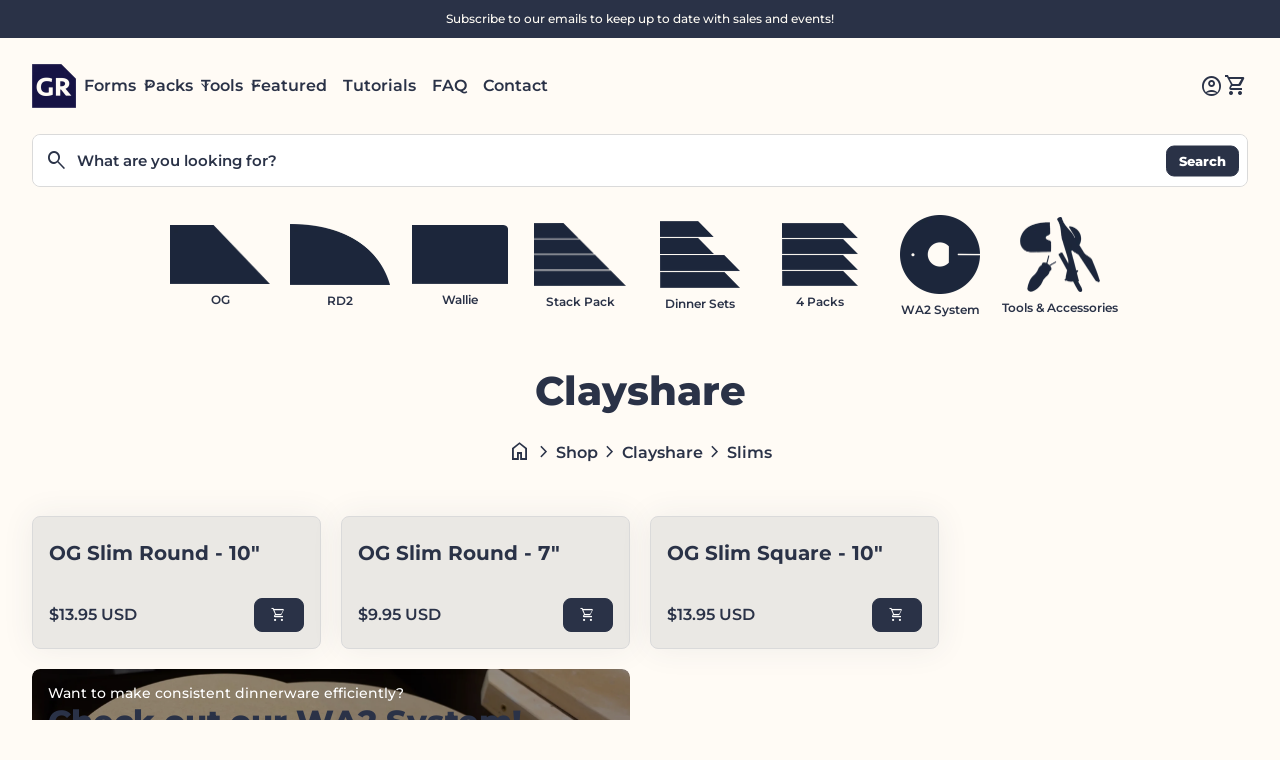

--- FILE ---
content_type: text/html; charset=utf-8
request_url: https://grpotteryforms.com/collections/clayshare/slims?view=view-36&grid_list
body_size: 31425
content:
<!doctype html>
<html class="no-js" lang="en" dir="ltr">
  <head>
    <meta charset="utf-8">
    <meta http-equiv="X-UA-Compatible" content="IE=edge,chrome=1">
    <meta name="viewport" content="width=device-width,initial-scale=1,shrink-to-fit=no"><link rel="preconnect" href="https://fonts.shopifycdn.com" crossorigin><link rel="preconnect" href="https://fonts.googleapis.com"><link rel="canonical" href="https://grpotteryforms.com/collections/clayshare/slims">

<title>
  Clayshare
&ndash; tagged "Slims"&ndash; GR Pottery Forms</title><script type="application/ld+json">
  {
    "@context": "https://schema.org",
    "@type": "Organization",
    "name":"GR Pottery Forms","email":"customercare@grpotteryforms.com","telephone":"6165513573","url":"https:\/\/grpotteryforms.com\/collections\/clayshare\/slims",
    "sameAs": [
      "",
      "https:\/\/www.facebook.com\/grpotteryforms\/",
      "https:\/\/www.pinterest.com\/grpotteryforms\/",
      "https:\/\/www.instagram.com\/gr.pottery.forms\/",
      "",
      "",
      "https:\/\/www.youtube.com\/@GRPotteryForms",
      ""
    ],
    "description":null}
</script><link rel="shortcut icon" href="//grpotteryforms.com/cdn/shop/files/ff.png?v=1737129006&width=16" sizes="16x16">
  <link rel="shortcut icon" href="//grpotteryforms.com/cdn/shop/files/ff.png?v=1737129006&width=32" sizes="32x32">
  <link rel="shortcut icon" href="//grpotteryforms.com/cdn/shop/files/ff.png?v=1737129006&width=48" sizes="48x48">
  <link rel="shortcut icon" href="//grpotteryforms.com/cdn/shop/files/ff.png?v=1737129006&width=96" sizes="48x48">
  <link rel="apple-touch-icon" href="//grpotteryforms.com/cdn/shop/files/ff.png?v=1737129006&width=180" sizes="180x180">
  <link rel="apple-touch-icon" href="//grpotteryforms.com/cdn/shop/files/ff.png?v=1737129006&width=192" sizes="192x192"><meta property="og:site_name" content="GR Pottery Forms">
<meta property="og:url" content="https://grpotteryforms.com/collections/clayshare/slims">
<meta property="og:title" content="Clayshare">
<meta property="og:type" content="website">
<meta property="og:description" content="American made wood drape pottery molds that make creating bowls, plates and platters seamless. These are light weight, easy to use and budget friendly."><meta property="og:image" content="http://grpotteryforms.com/cdn/shop/files/GR_Pottery_Forms_Logo.png?v=1704908041">
  <meta property="og:image:secure_url" content="https://grpotteryforms.com/cdn/shop/files/GR_Pottery_Forms_Logo.png?v=1704908041">
  <meta property="og:image:width" content="5001">
  <meta property="og:image:height" content="2617"><meta name="twitter:card" content="summary_large_image">
<meta name="twitter:title" content="Clayshare">
<meta name="twitter:description" content="American made wood drape pottery molds that make creating bowls, plates and platters seamless. These are light weight, easy to use and budget friendly.">
<style data-shopify>@font-face {
  font-family: Montserrat;
  font-weight: 600;
  font-style: normal;
  font-display: swap;
  src: url("//grpotteryforms.com/cdn/fonts/montserrat/montserrat_n6.1326b3e84230700ef15b3a29fb520639977513e0.woff2") format("woff2"),
       url("//grpotteryforms.com/cdn/fonts/montserrat/montserrat_n6.652f051080eb14192330daceed8cd53dfdc5ead9.woff") format("woff");
}

  @font-face {
  font-family: Montserrat;
  font-weight: 600;
  font-style: normal;
  font-display: swap;
  src: url("//grpotteryforms.com/cdn/fonts/montserrat/montserrat_n6.1326b3e84230700ef15b3a29fb520639977513e0.woff2") format("woff2"),
       url("//grpotteryforms.com/cdn/fonts/montserrat/montserrat_n6.652f051080eb14192330daceed8cd53dfdc5ead9.woff") format("woff");
}

  @font-face {
  font-family: Montserrat;
  font-weight: 500;
  font-style: normal;
  font-display: swap;
  src: url("//grpotteryforms.com/cdn/fonts/montserrat/montserrat_n5.07ef3781d9c78c8b93c98419da7ad4fbeebb6635.woff2") format("woff2"),
       url("//grpotteryforms.com/cdn/fonts/montserrat/montserrat_n5.adf9b4bd8b0e4f55a0b203cdd84512667e0d5e4d.woff") format("woff");
}

  @font-face {
  font-family: Montserrat;
  font-weight: 600;
  font-style: italic;
  font-display: swap;
  src: url("//grpotteryforms.com/cdn/fonts/montserrat/montserrat_i6.e90155dd2f004112a61c0322d66d1f59dadfa84b.woff2") format("woff2"),
       url("//grpotteryforms.com/cdn/fonts/montserrat/montserrat_i6.41470518d8e9d7f1bcdd29a447c2397e5393943f.woff") format("woff");
}

  @font-face {
  font-family: Montserrat;
  font-weight: 500;
  font-style: normal;
  font-display: swap;
  src: url("//grpotteryforms.com/cdn/fonts/montserrat/montserrat_n5.07ef3781d9c78c8b93c98419da7ad4fbeebb6635.woff2") format("woff2"),
       url("//grpotteryforms.com/cdn/fonts/montserrat/montserrat_n5.adf9b4bd8b0e4f55a0b203cdd84512667e0d5e4d.woff") format("woff");
}

  @font-face {
  font-family: Montserrat;
  font-weight: 600;
  font-style: normal;
  font-display: swap;
  src: url("//grpotteryforms.com/cdn/fonts/montserrat/montserrat_n6.1326b3e84230700ef15b3a29fb520639977513e0.woff2") format("woff2"),
       url("//grpotteryforms.com/cdn/fonts/montserrat/montserrat_n6.652f051080eb14192330daceed8cd53dfdc5ead9.woff") format("woff");
}

  @font-face {
  font-family: Montserrat;
  font-weight: 700;
  font-style: normal;
  font-display: swap;
  src: url("//grpotteryforms.com/cdn/fonts/montserrat/montserrat_n7.3c434e22befd5c18a6b4afadb1e3d77c128c7939.woff2") format("woff2"),
       url("//grpotteryforms.com/cdn/fonts/montserrat/montserrat_n7.5d9fa6e2cae713c8fb539a9876489d86207fe957.woff") format("woff");
}

  @font-face {
  font-family: Montserrat;
  font-weight: 800;
  font-style: normal;
  font-display: swap;
  src: url("//grpotteryforms.com/cdn/fonts/montserrat/montserrat_n8.853056e398b4dadf6838423edb7abaa02f651554.woff2") format("woff2"),
       url("//grpotteryforms.com/cdn/fonts/montserrat/montserrat_n8.9201aba6104751e1b3e48577a5a739fc14862200.woff") format("woff");
}

  @font-face {
  font-family: Montserrat;
  font-weight: 800;
  font-style: normal;
  font-display: swap;
  src: url("//grpotteryforms.com/cdn/fonts/montserrat/montserrat_n8.853056e398b4dadf6838423edb7abaa02f651554.woff2") format("woff2"),
       url("//grpotteryforms.com/cdn/fonts/montserrat/montserrat_n8.9201aba6104751e1b3e48577a5a739fc14862200.woff") format("woff");
}

  @font-face {
  font-family: Montserrat;
  font-weight: 800;
  font-style: normal;
  font-display: swap;
  src: url("//grpotteryforms.com/cdn/fonts/montserrat/montserrat_n8.853056e398b4dadf6838423edb7abaa02f651554.woff2") format("woff2"),
       url("//grpotteryforms.com/cdn/fonts/montserrat/montserrat_n8.9201aba6104751e1b3e48577a5a739fc14862200.woff") format("woff");
}

  @font-face {
  font-family: Montserrat;
  font-weight: 800;
  font-style: normal;
  font-display: swap;
  src: url("//grpotteryforms.com/cdn/fonts/montserrat/montserrat_n8.853056e398b4dadf6838423edb7abaa02f651554.woff2") format("woff2"),
       url("//grpotteryforms.com/cdn/fonts/montserrat/montserrat_n8.9201aba6104751e1b3e48577a5a739fc14862200.woff") format("woff");
}

  @font-face {
  font-family: Montserrat;
  font-weight: 500;
  font-style: normal;
  font-display: swap;
  src: url("//grpotteryforms.com/cdn/fonts/montserrat/montserrat_n5.07ef3781d9c78c8b93c98419da7ad4fbeebb6635.woff2") format("woff2"),
       url("//grpotteryforms.com/cdn/fonts/montserrat/montserrat_n5.adf9b4bd8b0e4f55a0b203cdd84512667e0d5e4d.woff") format("woff");
}

  @font-face {
  font-family: Montserrat;
  font-weight: 900;
  font-style: normal;
  font-display: swap;
  src: url("//grpotteryforms.com/cdn/fonts/montserrat/montserrat_n9.680ded1be351aa3bf3b3650ac5f6df485af8a07c.woff2") format("woff2"),
       url("//grpotteryforms.com/cdn/fonts/montserrat/montserrat_n9.0cc5aaeff26ef35c23b69a061997d78c9697a382.woff") format("woff");
}

</style><style data-shopify>:root {
    --font-body-family: Montserrat, sans-serif;
    --font-body-style: normal;
    --font-body-weight: 600;
    --font-body-weight-bold: 800;

    --font-caption-family: Montserrat, sans-serif
;
    --font-caption-style: normal;
    --font-caption-weight: 500;

    --font-button-family: Montserrat, sans-serif
 ;
    --font-button-style: normal;
    --font-button-weight: 600;

    --font-card-heading-family: Montserrat, sans-serif
;
    --font-card-heading-style: normal;
    --font-card-heading-weight: 700;

    --font-h1-family: Montserrat, sans-serif;
    --font-h1-style: normal;
    --font-h1-weight: 800;

    --font-h2-family: Montserrat, sans-serif;
    --font-h2-style: normal;
    --font-h2-weight: 800;

    --font-h3-family: Montserrat, sans-serif;
    --font-h3-style: normal;
    --font-h3-weight: 800;

    --font-h4-family: Montserrat, sans-serif;
    --font-h4-style: normal;
    --font-h4-weight: 800;

    --font-h5-family: Montserrat, sans-serif;
    --font-h5-style: normal;
    --font-h5-weight: 500;

    --font-h6-family: Montserrat, sans-serif;
    --font-h6-style: normal;
    --font-h6-weight: 900;
  }

  :root {
    /*text colors*/
    --color-heading: #2a3247;
    --color-text: #2a3247;
    --color-text-links: #2a3247;
    --color-text-links-hover: #667d84;

    /*background colors*/
    --color-background-body: #fffbf5;
    --color-background-body-rgb: 255, 251, 245;
    --color-background-alt: #eae8e4;
    --color-background-alt-rgb: 234, 232, 228;

    /*primary button colors*/
    --color-background-button-primary: #2a3247;
    --color-text-button-primary: #ffffff;
    --color-background-button-primary-hover: #f5f4f2;
    --color-text-button-primary-hover: #667d84;--color-border-button-primary: #2a3247;--color-border-button-primary-hover: #dadada;/*secondary button colors*/
    --color-background-button-secondary: #f5f4f2;
    --color-text-button-secondary: #2a3247;
    --color-background-button-secondary-hover: #667d84;
    --color-text-button-secondary-hover: #171242;--color-border-button-secondary: #dadada;--color-border-button-secondary-hover: #667d84;/*icon colors*/
    --color-icon: #2a3247;
    --color-icon-hover: #667d84;
    --color-icon-inactive: #eae8e4;

    /*borders*/
    --color-sale: #5d8b16;--color-border: #dadada;/*cards*/
    --color-background-card: #eae8e4;
    --color-background-card-rgb: 234, 232,  228;
    --color-heading-card: #2a3247;
    --color-text-card: #2a3247;--color-border-card: #dadada;/*inputs*/
    --color-input-background: #ffffff;
    --color-input-placeholder: #2a3247;
    --color-input-text: #2a3247;--color-input-border: #dadada;--container-width: 160rem;--border-radius: 0.8rem;
  }</style><script>
  window.routes = {
    shop_domain: 'https://grpotteryforms.com',
    cart: '/cart',
    cartAdd: '/cart/add',
    cartChange: '/cart/change',
    cartUpdate: '/cart/update',
    predictiveSearch: '/search/suggest',
    recommendations:  '/recommendations/products',
  };

  window.cartStrings = {
    error: `There was an error while updating your cart. Please try again.`,
    quantityError: `You can only add [quantity] of this item to your cart.`,
    addToCart: `Add to cart`,
    addedToCart: `Added to cart`,
    addingToCart: `Adding to cart`,
    inStock: `In Stock`,
    unavailable: `Unavailable`,
    soldOut: `Sold out`,
    uxCart: `mini-cart`
  };

  window.searchStrings = {
    title_results: `Search results`,
    title_no_results: `No search results`,
    title_results_collection: `Collection results`,
    title_no_results_collection: `No collection results`,
    title_results_article: `Article results`,
    title_no_results_article: `No article results`,
    recent_searches: `Recent searches`,
    clear_all: `Clear all`,
    nothing_found: `Nothing found.`,
    try_different_filters: `Please try different filters.`
  };

  window.productStrings = {
    unavailable_with_option: `[value] - Unavailable`,
    price_unavailable: `Unavailable`
  };

  document.documentElement.className = document.documentElement.className.replace('no-js', 'has-js');
</script>
<link href="//grpotteryforms.com/cdn/shop/t/15/assets/base.css?v=109894263763090517491733247047" rel="stylesheet" type="text/css" media="all" />

    <script>
      const currency = "$";
      const freeShippingThreshold = 0;
      const accessibilityNoticeNewTab = "(link opens in new tab/window)";
    </script>

    <script>window.performance && window.performance.mark && window.performance.mark('shopify.content_for_header.start');</script><meta name="google-site-verification" content="ip72Wujh4hDYo478MFvvxRGGbNyPrZD0Hvfd92Bk4xU">
<meta id="shopify-digital-wallet" name="shopify-digital-wallet" content="/8998092900/digital_wallets/dialog">
<meta name="shopify-checkout-api-token" content="043ad209353853370597638eff5b77cc">
<link rel="alternate" type="application/atom+xml" title="Feed" href="/collections/clayshare/slims.atom" />
<link rel="alternate" hreflang="x-default" href="https://grpotteryforms.com/collections/clayshare/slims">
<link rel="alternate" hreflang="en-AU" href="https://grpotteryforms.com/en-au/collections/clayshare/slims">
<link rel="alternate" hreflang="en-CA" href="https://grpotteryforms.com/en-ca/collections/clayshare/slims">
<link rel="alternate" hreflang="en-FR" href="https://grpotteryforms.com/en-fr/collections/clayshare/slims">
<link rel="alternate" hreflang="en-DE" href="https://grpotteryforms.com/en-de/collections/clayshare/slims">
<link rel="alternate" hreflang="en-IL" href="https://grpotteryforms.com/en-il/collections/clayshare/slims">
<link rel="alternate" hreflang="en-JP" href="https://grpotteryforms.com/en-jp/collections/clayshare/slims">
<link rel="alternate" hreflang="en-NZ" href="https://grpotteryforms.com/en-nz/collections/clayshare/slims">
<link rel="alternate" hreflang="en-ZA" href="https://grpotteryforms.com/en-za/collections/clayshare/slims">
<link rel="alternate" hreflang="en-KR" href="https://grpotteryforms.com/en-kr/collections/clayshare/slims">
<link rel="alternate" hreflang="en-SE" href="https://grpotteryforms.com/en-se/collections/clayshare/slims">
<link rel="alternate" hreflang="en-GB" href="https://grpotteryforms.com/en-gb/collections/clayshare/slims">
<link rel="alternate" type="application/json+oembed" href="https://grpotteryforms.com/collections/clayshare/slims.oembed">
<script async="async" src="/checkouts/internal/preloads.js?locale=en-US"></script>
<link rel="preconnect" href="https://shop.app" crossorigin="anonymous">
<script async="async" src="https://shop.app/checkouts/internal/preloads.js?locale=en-US&shop_id=8998092900" crossorigin="anonymous"></script>
<script id="apple-pay-shop-capabilities" type="application/json">{"shopId":8998092900,"countryCode":"US","currencyCode":"USD","merchantCapabilities":["supports3DS"],"merchantId":"gid:\/\/shopify\/Shop\/8998092900","merchantName":"GR Pottery Forms","requiredBillingContactFields":["postalAddress","email","phone"],"requiredShippingContactFields":["postalAddress","email","phone"],"shippingType":"shipping","supportedNetworks":["visa","masterCard","amex","discover","elo","jcb"],"total":{"type":"pending","label":"GR Pottery Forms","amount":"1.00"},"shopifyPaymentsEnabled":true,"supportsSubscriptions":true}</script>
<script id="shopify-features" type="application/json">{"accessToken":"043ad209353853370597638eff5b77cc","betas":["rich-media-storefront-analytics"],"domain":"grpotteryforms.com","predictiveSearch":true,"shopId":8998092900,"locale":"en"}</script>
<script>var Shopify = Shopify || {};
Shopify.shop = "gr-pottery-forms.myshopify.com";
Shopify.locale = "en";
Shopify.currency = {"active":"USD","rate":"1.0"};
Shopify.country = "US";
Shopify.theme = {"name":"Align","id":144603480286,"schema_name":"Align","schema_version":"1.6.2","theme_store_id":1966,"role":"main"};
Shopify.theme.handle = "null";
Shopify.theme.style = {"id":null,"handle":null};
Shopify.cdnHost = "grpotteryforms.com/cdn";
Shopify.routes = Shopify.routes || {};
Shopify.routes.root = "/";</script>
<script type="module">!function(o){(o.Shopify=o.Shopify||{}).modules=!0}(window);</script>
<script>!function(o){function n(){var o=[];function n(){o.push(Array.prototype.slice.apply(arguments))}return n.q=o,n}var t=o.Shopify=o.Shopify||{};t.loadFeatures=n(),t.autoloadFeatures=n()}(window);</script>
<script>
  window.ShopifyPay = window.ShopifyPay || {};
  window.ShopifyPay.apiHost = "shop.app\/pay";
  window.ShopifyPay.redirectState = null;
</script>
<script id="shop-js-analytics" type="application/json">{"pageType":"collection"}</script>
<script defer="defer" async type="module" src="//grpotteryforms.com/cdn/shopifycloud/shop-js/modules/v2/client.init-shop-cart-sync_DtuiiIyl.en.esm.js"></script>
<script defer="defer" async type="module" src="//grpotteryforms.com/cdn/shopifycloud/shop-js/modules/v2/chunk.common_CUHEfi5Q.esm.js"></script>
<script type="module">
  await import("//grpotteryforms.com/cdn/shopifycloud/shop-js/modules/v2/client.init-shop-cart-sync_DtuiiIyl.en.esm.js");
await import("//grpotteryforms.com/cdn/shopifycloud/shop-js/modules/v2/chunk.common_CUHEfi5Q.esm.js");

  window.Shopify.SignInWithShop?.initShopCartSync?.({"fedCMEnabled":true,"windoidEnabled":true});

</script>
<script>
  window.Shopify = window.Shopify || {};
  if (!window.Shopify.featureAssets) window.Shopify.featureAssets = {};
  window.Shopify.featureAssets['shop-js'] = {"shop-cart-sync":["modules/v2/client.shop-cart-sync_DFoTY42P.en.esm.js","modules/v2/chunk.common_CUHEfi5Q.esm.js"],"init-fed-cm":["modules/v2/client.init-fed-cm_D2UNy1i2.en.esm.js","modules/v2/chunk.common_CUHEfi5Q.esm.js"],"init-shop-email-lookup-coordinator":["modules/v2/client.init-shop-email-lookup-coordinator_BQEe2rDt.en.esm.js","modules/v2/chunk.common_CUHEfi5Q.esm.js"],"shop-cash-offers":["modules/v2/client.shop-cash-offers_3CTtReFF.en.esm.js","modules/v2/chunk.common_CUHEfi5Q.esm.js","modules/v2/chunk.modal_BewljZkx.esm.js"],"shop-button":["modules/v2/client.shop-button_C6oxCjDL.en.esm.js","modules/v2/chunk.common_CUHEfi5Q.esm.js"],"init-windoid":["modules/v2/client.init-windoid_5pix8xhK.en.esm.js","modules/v2/chunk.common_CUHEfi5Q.esm.js"],"avatar":["modules/v2/client.avatar_BTnouDA3.en.esm.js"],"init-shop-cart-sync":["modules/v2/client.init-shop-cart-sync_DtuiiIyl.en.esm.js","modules/v2/chunk.common_CUHEfi5Q.esm.js"],"shop-toast-manager":["modules/v2/client.shop-toast-manager_BYv_8cH1.en.esm.js","modules/v2/chunk.common_CUHEfi5Q.esm.js"],"pay-button":["modules/v2/client.pay-button_FnF9EIkY.en.esm.js","modules/v2/chunk.common_CUHEfi5Q.esm.js"],"shop-login-button":["modules/v2/client.shop-login-button_CH1KUpOf.en.esm.js","modules/v2/chunk.common_CUHEfi5Q.esm.js","modules/v2/chunk.modal_BewljZkx.esm.js"],"init-customer-accounts-sign-up":["modules/v2/client.init-customer-accounts-sign-up_aj7QGgYS.en.esm.js","modules/v2/client.shop-login-button_CH1KUpOf.en.esm.js","modules/v2/chunk.common_CUHEfi5Q.esm.js","modules/v2/chunk.modal_BewljZkx.esm.js"],"init-shop-for-new-customer-accounts":["modules/v2/client.init-shop-for-new-customer-accounts_NbnYRf_7.en.esm.js","modules/v2/client.shop-login-button_CH1KUpOf.en.esm.js","modules/v2/chunk.common_CUHEfi5Q.esm.js","modules/v2/chunk.modal_BewljZkx.esm.js"],"init-customer-accounts":["modules/v2/client.init-customer-accounts_ppedhqCH.en.esm.js","modules/v2/client.shop-login-button_CH1KUpOf.en.esm.js","modules/v2/chunk.common_CUHEfi5Q.esm.js","modules/v2/chunk.modal_BewljZkx.esm.js"],"shop-follow-button":["modules/v2/client.shop-follow-button_CMIBBa6u.en.esm.js","modules/v2/chunk.common_CUHEfi5Q.esm.js","modules/v2/chunk.modal_BewljZkx.esm.js"],"lead-capture":["modules/v2/client.lead-capture_But0hIyf.en.esm.js","modules/v2/chunk.common_CUHEfi5Q.esm.js","modules/v2/chunk.modal_BewljZkx.esm.js"],"checkout-modal":["modules/v2/client.checkout-modal_BBxc70dQ.en.esm.js","modules/v2/chunk.common_CUHEfi5Q.esm.js","modules/v2/chunk.modal_BewljZkx.esm.js"],"shop-login":["modules/v2/client.shop-login_hM3Q17Kl.en.esm.js","modules/v2/chunk.common_CUHEfi5Q.esm.js","modules/v2/chunk.modal_BewljZkx.esm.js"],"payment-terms":["modules/v2/client.payment-terms_CAtGlQYS.en.esm.js","modules/v2/chunk.common_CUHEfi5Q.esm.js","modules/v2/chunk.modal_BewljZkx.esm.js"]};
</script>
<script>(function() {
  var isLoaded = false;
  function asyncLoad() {
    if (isLoaded) return;
    isLoaded = true;
    var urls = ["https:\/\/seo.apps.avada.io\/scripttag\/avada-seo-installed.js?shop=gr-pottery-forms.myshopify.com"];
    for (var i = 0; i < urls.length; i++) {
      var s = document.createElement('script');
      s.type = 'text/javascript';
      s.async = true;
      s.src = urls[i];
      var x = document.getElementsByTagName('script')[0];
      x.parentNode.insertBefore(s, x);
    }
  };
  if(window.attachEvent) {
    window.attachEvent('onload', asyncLoad);
  } else {
    window.addEventListener('load', asyncLoad, false);
  }
})();</script>
<script id="__st">var __st={"a":8998092900,"offset":-18000,"reqid":"d06e6b9b-e005-4d18-ad55-6adc51601163-1767169244","pageurl":"grpotteryforms.com\/collections\/clayshare\/slims?view=view-36\u0026grid_list","u":"a32bfae8a805","p":"collection","rtyp":"collection","rid":412205973726};</script>
<script>window.ShopifyPaypalV4VisibilityTracking = true;</script>
<script id="captcha-bootstrap">!function(){'use strict';const t='contact',e='account',n='new_comment',o=[[t,t],['blogs',n],['comments',n],[t,'customer']],c=[[e,'customer_login'],[e,'guest_login'],[e,'recover_customer_password'],[e,'create_customer']],r=t=>t.map((([t,e])=>`form[action*='/${t}']:not([data-nocaptcha='true']) input[name='form_type'][value='${e}']`)).join(','),a=t=>()=>t?[...document.querySelectorAll(t)].map((t=>t.form)):[];function s(){const t=[...o],e=r(t);return a(e)}const i='password',u='form_key',d=['recaptcha-v3-token','g-recaptcha-response','h-captcha-response',i],f=()=>{try{return window.sessionStorage}catch{return}},m='__shopify_v',_=t=>t.elements[u];function p(t,e,n=!1){try{const o=window.sessionStorage,c=JSON.parse(o.getItem(e)),{data:r}=function(t){const{data:e,action:n}=t;return t[m]||n?{data:e,action:n}:{data:t,action:n}}(c);for(const[e,n]of Object.entries(r))t.elements[e]&&(t.elements[e].value=n);n&&o.removeItem(e)}catch(o){console.error('form repopulation failed',{error:o})}}const l='form_type',E='cptcha';function T(t){t.dataset[E]=!0}const w=window,h=w.document,L='Shopify',v='ce_forms',y='captcha';let A=!1;((t,e)=>{const n=(g='f06e6c50-85a8-45c8-87d0-21a2b65856fe',I='https://cdn.shopify.com/shopifycloud/storefront-forms-hcaptcha/ce_storefront_forms_captcha_hcaptcha.v1.5.2.iife.js',D={infoText:'Protected by hCaptcha',privacyText:'Privacy',termsText:'Terms'},(t,e,n)=>{const o=w[L][v],c=o.bindForm;if(c)return c(t,g,e,D).then(n);var r;o.q.push([[t,g,e,D],n]),r=I,A||(h.body.append(Object.assign(h.createElement('script'),{id:'captcha-provider',async:!0,src:r})),A=!0)});var g,I,D;w[L]=w[L]||{},w[L][v]=w[L][v]||{},w[L][v].q=[],w[L][y]=w[L][y]||{},w[L][y].protect=function(t,e){n(t,void 0,e),T(t)},Object.freeze(w[L][y]),function(t,e,n,w,h,L){const[v,y,A,g]=function(t,e,n){const i=e?o:[],u=t?c:[],d=[...i,...u],f=r(d),m=r(i),_=r(d.filter((([t,e])=>n.includes(e))));return[a(f),a(m),a(_),s()]}(w,h,L),I=t=>{const e=t.target;return e instanceof HTMLFormElement?e:e&&e.form},D=t=>v().includes(t);t.addEventListener('submit',(t=>{const e=I(t);if(!e)return;const n=D(e)&&!e.dataset.hcaptchaBound&&!e.dataset.recaptchaBound,o=_(e),c=g().includes(e)&&(!o||!o.value);(n||c)&&t.preventDefault(),c&&!n&&(function(t){try{if(!f())return;!function(t){const e=f();if(!e)return;const n=_(t);if(!n)return;const o=n.value;o&&e.removeItem(o)}(t);const e=Array.from(Array(32),(()=>Math.random().toString(36)[2])).join('');!function(t,e){_(t)||t.append(Object.assign(document.createElement('input'),{type:'hidden',name:u})),t.elements[u].value=e}(t,e),function(t,e){const n=f();if(!n)return;const o=[...t.querySelectorAll(`input[type='${i}']`)].map((({name:t})=>t)),c=[...d,...o],r={};for(const[a,s]of new FormData(t).entries())c.includes(a)||(r[a]=s);n.setItem(e,JSON.stringify({[m]:1,action:t.action,data:r}))}(t,e)}catch(e){console.error('failed to persist form',e)}}(e),e.submit())}));const S=(t,e)=>{t&&!t.dataset[E]&&(n(t,e.some((e=>e===t))),T(t))};for(const o of['focusin','change'])t.addEventListener(o,(t=>{const e=I(t);D(e)&&S(e,y())}));const B=e.get('form_key'),M=e.get(l),P=B&&M;t.addEventListener('DOMContentLoaded',(()=>{const t=y();if(P)for(const e of t)e.elements[l].value===M&&p(e,B);[...new Set([...A(),...v().filter((t=>'true'===t.dataset.shopifyCaptcha))])].forEach((e=>S(e,t)))}))}(h,new URLSearchParams(w.location.search),n,t,e,['guest_login'])})(!0,!0)}();</script>
<script integrity="sha256-4kQ18oKyAcykRKYeNunJcIwy7WH5gtpwJnB7kiuLZ1E=" data-source-attribution="shopify.loadfeatures" defer="defer" src="//grpotteryforms.com/cdn/shopifycloud/storefront/assets/storefront/load_feature-a0a9edcb.js" crossorigin="anonymous"></script>
<script crossorigin="anonymous" defer="defer" src="//grpotteryforms.com/cdn/shopifycloud/storefront/assets/shopify_pay/storefront-65b4c6d7.js?v=20250812"></script>
<script data-source-attribution="shopify.dynamic_checkout.dynamic.init">var Shopify=Shopify||{};Shopify.PaymentButton=Shopify.PaymentButton||{isStorefrontPortableWallets:!0,init:function(){window.Shopify.PaymentButton.init=function(){};var t=document.createElement("script");t.src="https://grpotteryforms.com/cdn/shopifycloud/portable-wallets/latest/portable-wallets.en.js",t.type="module",document.head.appendChild(t)}};
</script>
<script data-source-attribution="shopify.dynamic_checkout.buyer_consent">
  function portableWalletsHideBuyerConsent(e){var t=document.getElementById("shopify-buyer-consent"),n=document.getElementById("shopify-subscription-policy-button");t&&n&&(t.classList.add("hidden"),t.setAttribute("aria-hidden","true"),n.removeEventListener("click",e))}function portableWalletsShowBuyerConsent(e){var t=document.getElementById("shopify-buyer-consent"),n=document.getElementById("shopify-subscription-policy-button");t&&n&&(t.classList.remove("hidden"),t.removeAttribute("aria-hidden"),n.addEventListener("click",e))}window.Shopify?.PaymentButton&&(window.Shopify.PaymentButton.hideBuyerConsent=portableWalletsHideBuyerConsent,window.Shopify.PaymentButton.showBuyerConsent=portableWalletsShowBuyerConsent);
</script>
<script data-source-attribution="shopify.dynamic_checkout.cart.bootstrap">document.addEventListener("DOMContentLoaded",(function(){function t(){return document.querySelector("shopify-accelerated-checkout-cart, shopify-accelerated-checkout")}if(t())Shopify.PaymentButton.init();else{new MutationObserver((function(e,n){t()&&(Shopify.PaymentButton.init(),n.disconnect())})).observe(document.body,{childList:!0,subtree:!0})}}));
</script>
<link id="shopify-accelerated-checkout-styles" rel="stylesheet" media="screen" href="https://grpotteryforms.com/cdn/shopifycloud/portable-wallets/latest/accelerated-checkout-backwards-compat.css" crossorigin="anonymous">
<style id="shopify-accelerated-checkout-cart">
        #shopify-buyer-consent {
  margin-top: 1em;
  display: inline-block;
  width: 100%;
}

#shopify-buyer-consent.hidden {
  display: none;
}

#shopify-subscription-policy-button {
  background: none;
  border: none;
  padding: 0;
  text-decoration: underline;
  font-size: inherit;
  cursor: pointer;
}

#shopify-subscription-policy-button::before {
  box-shadow: none;
}

      </style>
<script id="sections-script" data-sections="navigation-footer" defer="defer" src="//grpotteryforms.com/cdn/shop/t/15/compiled_assets/scripts.js?2934"></script>
<script>window.performance && window.performance.mark && window.performance.mark('shopify.content_for_header.end');</script>
  <!-- BEGIN app block: shopify://apps/pagefly-page-builder/blocks/app-embed/83e179f7-59a0-4589-8c66-c0dddf959200 -->

<!-- BEGIN app snippet: pagefly-cro-ab-testing-main -->







<script>
  ;(function () {
    const url = new URL(window.location)
    const viewParam = url.searchParams.get('view')
    if (viewParam && viewParam.includes('variant-pf-')) {
      url.searchParams.set('pf_v', viewParam)
      url.searchParams.delete('view')
      window.history.replaceState({}, '', url)
    }
  })()
</script>



<script type='module'>
  
  window.PAGEFLY_CRO = window.PAGEFLY_CRO || {}

  window.PAGEFLY_CRO['data_debug'] = {
    original_template_suffix: "all_collections",
    allow_ab_test: false,
    ab_test_start_time: 0,
    ab_test_end_time: 0,
    today_date_time: 1767169244000,
  }
  window.PAGEFLY_CRO['GA4'] = { enabled: false}
</script>

<!-- END app snippet -->








  <script src='https://cdn.shopify.com/extensions/019b6965-ed06-7f85-833a-9283c5c4e872/pagefly-page-builder-212/assets/pagefly-helper.js' defer='defer'></script>

  <script src='https://cdn.shopify.com/extensions/019b6965-ed06-7f85-833a-9283c5c4e872/pagefly-page-builder-212/assets/pagefly-general-helper.js' defer='defer'></script>

  <script src='https://cdn.shopify.com/extensions/019b6965-ed06-7f85-833a-9283c5c4e872/pagefly-page-builder-212/assets/pagefly-snap-slider.js' defer='defer'></script>

  <script src='https://cdn.shopify.com/extensions/019b6965-ed06-7f85-833a-9283c5c4e872/pagefly-page-builder-212/assets/pagefly-slideshow-v3.js' defer='defer'></script>

  <script src='https://cdn.shopify.com/extensions/019b6965-ed06-7f85-833a-9283c5c4e872/pagefly-page-builder-212/assets/pagefly-slideshow-v4.js' defer='defer'></script>

  <script src='https://cdn.shopify.com/extensions/019b6965-ed06-7f85-833a-9283c5c4e872/pagefly-page-builder-212/assets/pagefly-glider.js' defer='defer'></script>

  <script src='https://cdn.shopify.com/extensions/019b6965-ed06-7f85-833a-9283c5c4e872/pagefly-page-builder-212/assets/pagefly-slideshow-v1-v2.js' defer='defer'></script>

  <script src='https://cdn.shopify.com/extensions/019b6965-ed06-7f85-833a-9283c5c4e872/pagefly-page-builder-212/assets/pagefly-product-media.js' defer='defer'></script>

  <script src='https://cdn.shopify.com/extensions/019b6965-ed06-7f85-833a-9283c5c4e872/pagefly-page-builder-212/assets/pagefly-product.js' defer='defer'></script>


<script id='pagefly-helper-data' type='application/json'>
  {
    "page_optimization": {
      "assets_prefetching": false
    },
    "elements_asset_mapper": {
      "Accordion": "https://cdn.shopify.com/extensions/019b6965-ed06-7f85-833a-9283c5c4e872/pagefly-page-builder-212/assets/pagefly-accordion.js",
      "Accordion3": "https://cdn.shopify.com/extensions/019b6965-ed06-7f85-833a-9283c5c4e872/pagefly-page-builder-212/assets/pagefly-accordion3.js",
      "CountDown": "https://cdn.shopify.com/extensions/019b6965-ed06-7f85-833a-9283c5c4e872/pagefly-page-builder-212/assets/pagefly-countdown.js",
      "GMap1": "https://cdn.shopify.com/extensions/019b6965-ed06-7f85-833a-9283c5c4e872/pagefly-page-builder-212/assets/pagefly-gmap.js",
      "GMap2": "https://cdn.shopify.com/extensions/019b6965-ed06-7f85-833a-9283c5c4e872/pagefly-page-builder-212/assets/pagefly-gmap.js",
      "GMapBasicV2": "https://cdn.shopify.com/extensions/019b6965-ed06-7f85-833a-9283c5c4e872/pagefly-page-builder-212/assets/pagefly-gmap.js",
      "GMapAdvancedV2": "https://cdn.shopify.com/extensions/019b6965-ed06-7f85-833a-9283c5c4e872/pagefly-page-builder-212/assets/pagefly-gmap.js",
      "HTML.Video": "https://cdn.shopify.com/extensions/019b6965-ed06-7f85-833a-9283c5c4e872/pagefly-page-builder-212/assets/pagefly-htmlvideo.js",
      "HTML.Video2": "https://cdn.shopify.com/extensions/019b6965-ed06-7f85-833a-9283c5c4e872/pagefly-page-builder-212/assets/pagefly-htmlvideo2.js",
      "HTML.Video3": "https://cdn.shopify.com/extensions/019b6965-ed06-7f85-833a-9283c5c4e872/pagefly-page-builder-212/assets/pagefly-htmlvideo2.js",
      "BackgroundVideo": "https://cdn.shopify.com/extensions/019b6965-ed06-7f85-833a-9283c5c4e872/pagefly-page-builder-212/assets/pagefly-htmlvideo2.js",
      "Instagram": "https://cdn.shopify.com/extensions/019b6965-ed06-7f85-833a-9283c5c4e872/pagefly-page-builder-212/assets/pagefly-instagram.js",
      "Instagram2": "https://cdn.shopify.com/extensions/019b6965-ed06-7f85-833a-9283c5c4e872/pagefly-page-builder-212/assets/pagefly-instagram.js",
      "Insta3": "https://cdn.shopify.com/extensions/019b6965-ed06-7f85-833a-9283c5c4e872/pagefly-page-builder-212/assets/pagefly-instagram3.js",
      "Tabs": "https://cdn.shopify.com/extensions/019b6965-ed06-7f85-833a-9283c5c4e872/pagefly-page-builder-212/assets/pagefly-tab.js",
      "Tabs3": "https://cdn.shopify.com/extensions/019b6965-ed06-7f85-833a-9283c5c4e872/pagefly-page-builder-212/assets/pagefly-tab3.js",
      "ProductBox": "https://cdn.shopify.com/extensions/019b6965-ed06-7f85-833a-9283c5c4e872/pagefly-page-builder-212/assets/pagefly-cart.js",
      "FBPageBox2": "https://cdn.shopify.com/extensions/019b6965-ed06-7f85-833a-9283c5c4e872/pagefly-page-builder-212/assets/pagefly-facebook.js",
      "FBLikeButton2": "https://cdn.shopify.com/extensions/019b6965-ed06-7f85-833a-9283c5c4e872/pagefly-page-builder-212/assets/pagefly-facebook.js",
      "TwitterFeed2": "https://cdn.shopify.com/extensions/019b6965-ed06-7f85-833a-9283c5c4e872/pagefly-page-builder-212/assets/pagefly-twitter.js",
      "Paragraph4": "https://cdn.shopify.com/extensions/019b6965-ed06-7f85-833a-9283c5c4e872/pagefly-page-builder-212/assets/pagefly-paragraph4.js",

      "AliReviews": "https://cdn.shopify.com/extensions/019b6965-ed06-7f85-833a-9283c5c4e872/pagefly-page-builder-212/assets/pagefly-3rd-elements.js",
      "BackInStock": "https://cdn.shopify.com/extensions/019b6965-ed06-7f85-833a-9283c5c4e872/pagefly-page-builder-212/assets/pagefly-3rd-elements.js",
      "GloboBackInStock": "https://cdn.shopify.com/extensions/019b6965-ed06-7f85-833a-9283c5c4e872/pagefly-page-builder-212/assets/pagefly-3rd-elements.js",
      "GrowaveWishlist": "https://cdn.shopify.com/extensions/019b6965-ed06-7f85-833a-9283c5c4e872/pagefly-page-builder-212/assets/pagefly-3rd-elements.js",
      "InfiniteOptionsShopPad": "https://cdn.shopify.com/extensions/019b6965-ed06-7f85-833a-9283c5c4e872/pagefly-page-builder-212/assets/pagefly-3rd-elements.js",
      "InkybayProductPersonalizer": "https://cdn.shopify.com/extensions/019b6965-ed06-7f85-833a-9283c5c4e872/pagefly-page-builder-212/assets/pagefly-3rd-elements.js",
      "LimeSpot": "https://cdn.shopify.com/extensions/019b6965-ed06-7f85-833a-9283c5c4e872/pagefly-page-builder-212/assets/pagefly-3rd-elements.js",
      "Loox": "https://cdn.shopify.com/extensions/019b6965-ed06-7f85-833a-9283c5c4e872/pagefly-page-builder-212/assets/pagefly-3rd-elements.js",
      "Opinew": "https://cdn.shopify.com/extensions/019b6965-ed06-7f85-833a-9283c5c4e872/pagefly-page-builder-212/assets/pagefly-3rd-elements.js",
      "Powr": "https://cdn.shopify.com/extensions/019b6965-ed06-7f85-833a-9283c5c4e872/pagefly-page-builder-212/assets/pagefly-3rd-elements.js",
      "ProductReviews": "https://cdn.shopify.com/extensions/019b6965-ed06-7f85-833a-9283c5c4e872/pagefly-page-builder-212/assets/pagefly-3rd-elements.js",
      "PushOwl": "https://cdn.shopify.com/extensions/019b6965-ed06-7f85-833a-9283c5c4e872/pagefly-page-builder-212/assets/pagefly-3rd-elements.js",
      "ReCharge": "https://cdn.shopify.com/extensions/019b6965-ed06-7f85-833a-9283c5c4e872/pagefly-page-builder-212/assets/pagefly-3rd-elements.js",
      "Rivyo": "https://cdn.shopify.com/extensions/019b6965-ed06-7f85-833a-9283c5c4e872/pagefly-page-builder-212/assets/pagefly-3rd-elements.js",
      "TrackingMore": "https://cdn.shopify.com/extensions/019b6965-ed06-7f85-833a-9283c5c4e872/pagefly-page-builder-212/assets/pagefly-3rd-elements.js",
      "Vitals": "https://cdn.shopify.com/extensions/019b6965-ed06-7f85-833a-9283c5c4e872/pagefly-page-builder-212/assets/pagefly-3rd-elements.js",
      "Wiser": "https://cdn.shopify.com/extensions/019b6965-ed06-7f85-833a-9283c5c4e872/pagefly-page-builder-212/assets/pagefly-3rd-elements.js"
    },
    "custom_elements_mapper": {
      "pf-click-action-element": "https://cdn.shopify.com/extensions/019b6965-ed06-7f85-833a-9283c5c4e872/pagefly-page-builder-212/assets/pagefly-click-action-element.js",
      "pf-dialog-element": "https://cdn.shopify.com/extensions/019b6965-ed06-7f85-833a-9283c5c4e872/pagefly-page-builder-212/assets/pagefly-dialog-element.js"
    }
  }
</script>


<!-- END app block --><link href="https://monorail-edge.shopifysvc.com" rel="dns-prefetch">
<script>(function(){if ("sendBeacon" in navigator && "performance" in window) {try {var session_token_from_headers = performance.getEntriesByType('navigation')[0].serverTiming.find(x => x.name == '_s').description;} catch {var session_token_from_headers = undefined;}var session_cookie_matches = document.cookie.match(/_shopify_s=([^;]*)/);var session_token_from_cookie = session_cookie_matches && session_cookie_matches.length === 2 ? session_cookie_matches[1] : "";var session_token = session_token_from_headers || session_token_from_cookie || "";function handle_abandonment_event(e) {var entries = performance.getEntries().filter(function(entry) {return /monorail-edge.shopifysvc.com/.test(entry.name);});if (!window.abandonment_tracked && entries.length === 0) {window.abandonment_tracked = true;var currentMs = Date.now();var navigation_start = performance.timing.navigationStart;var payload = {shop_id: 8998092900,url: window.location.href,navigation_start,duration: currentMs - navigation_start,session_token,page_type: "collection"};window.navigator.sendBeacon("https://monorail-edge.shopifysvc.com/v1/produce", JSON.stringify({schema_id: "online_store_buyer_site_abandonment/1.1",payload: payload,metadata: {event_created_at_ms: currentMs,event_sent_at_ms: currentMs}}));}}window.addEventListener('pagehide', handle_abandonment_event);}}());</script>
<script id="web-pixels-manager-setup">(function e(e,d,r,n,o){if(void 0===o&&(o={}),!Boolean(null===(a=null===(i=window.Shopify)||void 0===i?void 0:i.analytics)||void 0===a?void 0:a.replayQueue)){var i,a;window.Shopify=window.Shopify||{};var t=window.Shopify;t.analytics=t.analytics||{};var s=t.analytics;s.replayQueue=[],s.publish=function(e,d,r){return s.replayQueue.push([e,d,r]),!0};try{self.performance.mark("wpm:start")}catch(e){}var l=function(){var e={modern:/Edge?\/(1{2}[4-9]|1[2-9]\d|[2-9]\d{2}|\d{4,})\.\d+(\.\d+|)|Firefox\/(1{2}[4-9]|1[2-9]\d|[2-9]\d{2}|\d{4,})\.\d+(\.\d+|)|Chrom(ium|e)\/(9{2}|\d{3,})\.\d+(\.\d+|)|(Maci|X1{2}).+ Version\/(15\.\d+|(1[6-9]|[2-9]\d|\d{3,})\.\d+)([,.]\d+|)( \(\w+\)|)( Mobile\/\w+|) Safari\/|Chrome.+OPR\/(9{2}|\d{3,})\.\d+\.\d+|(CPU[ +]OS|iPhone[ +]OS|CPU[ +]iPhone|CPU IPhone OS|CPU iPad OS)[ +]+(15[._]\d+|(1[6-9]|[2-9]\d|\d{3,})[._]\d+)([._]\d+|)|Android:?[ /-](13[3-9]|1[4-9]\d|[2-9]\d{2}|\d{4,})(\.\d+|)(\.\d+|)|Android.+Firefox\/(13[5-9]|1[4-9]\d|[2-9]\d{2}|\d{4,})\.\d+(\.\d+|)|Android.+Chrom(ium|e)\/(13[3-9]|1[4-9]\d|[2-9]\d{2}|\d{4,})\.\d+(\.\d+|)|SamsungBrowser\/([2-9]\d|\d{3,})\.\d+/,legacy:/Edge?\/(1[6-9]|[2-9]\d|\d{3,})\.\d+(\.\d+|)|Firefox\/(5[4-9]|[6-9]\d|\d{3,})\.\d+(\.\d+|)|Chrom(ium|e)\/(5[1-9]|[6-9]\d|\d{3,})\.\d+(\.\d+|)([\d.]+$|.*Safari\/(?![\d.]+ Edge\/[\d.]+$))|(Maci|X1{2}).+ Version\/(10\.\d+|(1[1-9]|[2-9]\d|\d{3,})\.\d+)([,.]\d+|)( \(\w+\)|)( Mobile\/\w+|) Safari\/|Chrome.+OPR\/(3[89]|[4-9]\d|\d{3,})\.\d+\.\d+|(CPU[ +]OS|iPhone[ +]OS|CPU[ +]iPhone|CPU IPhone OS|CPU iPad OS)[ +]+(10[._]\d+|(1[1-9]|[2-9]\d|\d{3,})[._]\d+)([._]\d+|)|Android:?[ /-](13[3-9]|1[4-9]\d|[2-9]\d{2}|\d{4,})(\.\d+|)(\.\d+|)|Mobile Safari.+OPR\/([89]\d|\d{3,})\.\d+\.\d+|Android.+Firefox\/(13[5-9]|1[4-9]\d|[2-9]\d{2}|\d{4,})\.\d+(\.\d+|)|Android.+Chrom(ium|e)\/(13[3-9]|1[4-9]\d|[2-9]\d{2}|\d{4,})\.\d+(\.\d+|)|Android.+(UC? ?Browser|UCWEB|U3)[ /]?(15\.([5-9]|\d{2,})|(1[6-9]|[2-9]\d|\d{3,})\.\d+)\.\d+|SamsungBrowser\/(5\.\d+|([6-9]|\d{2,})\.\d+)|Android.+MQ{2}Browser\/(14(\.(9|\d{2,})|)|(1[5-9]|[2-9]\d|\d{3,})(\.\d+|))(\.\d+|)|K[Aa][Ii]OS\/(3\.\d+|([4-9]|\d{2,})\.\d+)(\.\d+|)/},d=e.modern,r=e.legacy,n=navigator.userAgent;return n.match(d)?"modern":n.match(r)?"legacy":"unknown"}(),u="modern"===l?"modern":"legacy",c=(null!=n?n:{modern:"",legacy:""})[u],f=function(e){return[e.baseUrl,"/wpm","/b",e.hashVersion,"modern"===e.buildTarget?"m":"l",".js"].join("")}({baseUrl:d,hashVersion:r,buildTarget:u}),m=function(e){var d=e.version,r=e.bundleTarget,n=e.surface,o=e.pageUrl,i=e.monorailEndpoint;return{emit:function(e){var a=e.status,t=e.errorMsg,s=(new Date).getTime(),l=JSON.stringify({metadata:{event_sent_at_ms:s},events:[{schema_id:"web_pixels_manager_load/3.1",payload:{version:d,bundle_target:r,page_url:o,status:a,surface:n,error_msg:t},metadata:{event_created_at_ms:s}}]});if(!i)return console&&console.warn&&console.warn("[Web Pixels Manager] No Monorail endpoint provided, skipping logging."),!1;try{return self.navigator.sendBeacon.bind(self.navigator)(i,l)}catch(e){}var u=new XMLHttpRequest;try{return u.open("POST",i,!0),u.setRequestHeader("Content-Type","text/plain"),u.send(l),!0}catch(e){return console&&console.warn&&console.warn("[Web Pixels Manager] Got an unhandled error while logging to Monorail."),!1}}}}({version:r,bundleTarget:l,surface:e.surface,pageUrl:self.location.href,monorailEndpoint:e.monorailEndpoint});try{o.browserTarget=l,function(e){var d=e.src,r=e.async,n=void 0===r||r,o=e.onload,i=e.onerror,a=e.sri,t=e.scriptDataAttributes,s=void 0===t?{}:t,l=document.createElement("script"),u=document.querySelector("head"),c=document.querySelector("body");if(l.async=n,l.src=d,a&&(l.integrity=a,l.crossOrigin="anonymous"),s)for(var f in s)if(Object.prototype.hasOwnProperty.call(s,f))try{l.dataset[f]=s[f]}catch(e){}if(o&&l.addEventListener("load",o),i&&l.addEventListener("error",i),u)u.appendChild(l);else{if(!c)throw new Error("Did not find a head or body element to append the script");c.appendChild(l)}}({src:f,async:!0,onload:function(){if(!function(){var e,d;return Boolean(null===(d=null===(e=window.Shopify)||void 0===e?void 0:e.analytics)||void 0===d?void 0:d.initialized)}()){var d=window.webPixelsManager.init(e)||void 0;if(d){var r=window.Shopify.analytics;r.replayQueue.forEach((function(e){var r=e[0],n=e[1],o=e[2];d.publishCustomEvent(r,n,o)})),r.replayQueue=[],r.publish=d.publishCustomEvent,r.visitor=d.visitor,r.initialized=!0}}},onerror:function(){return m.emit({status:"failed",errorMsg:"".concat(f," has failed to load")})},sri:function(e){var d=/^sha384-[A-Za-z0-9+/=]+$/;return"string"==typeof e&&d.test(e)}(c)?c:"",scriptDataAttributes:o}),m.emit({status:"loading"})}catch(e){m.emit({status:"failed",errorMsg:(null==e?void 0:e.message)||"Unknown error"})}}})({shopId: 8998092900,storefrontBaseUrl: "https://grpotteryforms.com",extensionsBaseUrl: "https://extensions.shopifycdn.com/cdn/shopifycloud/web-pixels-manager",monorailEndpoint: "https://monorail-edge.shopifysvc.com/unstable/produce_batch",surface: "storefront-renderer",enabledBetaFlags: ["2dca8a86","a0d5f9d2"],webPixelsConfigList: [{"id":"425525470","configuration":"{\"config\":\"{\\\"pixel_id\\\":\\\"G-751QVEBKTV\\\",\\\"target_country\\\":\\\"US\\\",\\\"gtag_events\\\":[{\\\"type\\\":\\\"begin_checkout\\\",\\\"action_label\\\":[\\\"G-751QVEBKTV\\\",\\\"AW-11158560332\\\/cCx8CJa4wpoYEMy86Mgp\\\"]},{\\\"type\\\":\\\"search\\\",\\\"action_label\\\":[\\\"G-751QVEBKTV\\\",\\\"AW-11158560332\\\/YgLKCKO2wpoYEMy86Mgp\\\"]},{\\\"type\\\":\\\"view_item\\\",\\\"action_label\\\":[\\\"G-751QVEBKTV\\\",\\\"AW-11158560332\\\/J19UCKC2wpoYEMy86Mgp\\\",\\\"MC-XCNJT5QKK6\\\"]},{\\\"type\\\":\\\"purchase\\\",\\\"action_label\\\":[\\\"G-751QVEBKTV\\\",\\\"AW-11158560332\\\/ZpfBCJq2wpoYEMy86Mgp\\\",\\\"MC-XCNJT5QKK6\\\"]},{\\\"type\\\":\\\"page_view\\\",\\\"action_label\\\":[\\\"G-751QVEBKTV\\\",\\\"AW-11158560332\\\/GPddCJ22wpoYEMy86Mgp\\\",\\\"MC-XCNJT5QKK6\\\"]},{\\\"type\\\":\\\"add_payment_info\\\",\\\"action_label\\\":[\\\"G-751QVEBKTV\\\",\\\"AW-11158560332\\\/HrjnCJm4wpoYEMy86Mgp\\\"]},{\\\"type\\\":\\\"add_to_cart\\\",\\\"action_label\\\":[\\\"G-751QVEBKTV\\\",\\\"AW-11158560332\\\/dScKCKa2wpoYEMy86Mgp\\\"]}],\\\"enable_monitoring_mode\\\":false}\"}","eventPayloadVersion":"v1","runtimeContext":"OPEN","scriptVersion":"b2a88bafab3e21179ed38636efcd8a93","type":"APP","apiClientId":1780363,"privacyPurposes":[],"dataSharingAdjustments":{"protectedCustomerApprovalScopes":["read_customer_address","read_customer_email","read_customer_name","read_customer_personal_data","read_customer_phone"]}},{"id":"136675550","configuration":"{\"pixel_id\":\"242970708795132\",\"pixel_type\":\"facebook_pixel\",\"metaapp_system_user_token\":\"-\"}","eventPayloadVersion":"v1","runtimeContext":"OPEN","scriptVersion":"ca16bc87fe92b6042fbaa3acc2fbdaa6","type":"APP","apiClientId":2329312,"privacyPurposes":["ANALYTICS","MARKETING","SALE_OF_DATA"],"dataSharingAdjustments":{"protectedCustomerApprovalScopes":["read_customer_address","read_customer_email","read_customer_name","read_customer_personal_data","read_customer_phone"]}},{"id":"59670750","configuration":"{\"tagID\":\"2613419293360\"}","eventPayloadVersion":"v1","runtimeContext":"STRICT","scriptVersion":"18031546ee651571ed29edbe71a3550b","type":"APP","apiClientId":3009811,"privacyPurposes":["ANALYTICS","MARKETING","SALE_OF_DATA"],"dataSharingAdjustments":{"protectedCustomerApprovalScopes":["read_customer_address","read_customer_email","read_customer_name","read_customer_personal_data","read_customer_phone"]}},{"id":"shopify-app-pixel","configuration":"{}","eventPayloadVersion":"v1","runtimeContext":"STRICT","scriptVersion":"0450","apiClientId":"shopify-pixel","type":"APP","privacyPurposes":["ANALYTICS","MARKETING"]},{"id":"shopify-custom-pixel","eventPayloadVersion":"v1","runtimeContext":"LAX","scriptVersion":"0450","apiClientId":"shopify-pixel","type":"CUSTOM","privacyPurposes":["ANALYTICS","MARKETING"]}],isMerchantRequest: false,initData: {"shop":{"name":"GR Pottery Forms","paymentSettings":{"currencyCode":"USD"},"myshopifyDomain":"gr-pottery-forms.myshopify.com","countryCode":"US","storefrontUrl":"https:\/\/grpotteryforms.com"},"customer":null,"cart":null,"checkout":null,"productVariants":[],"purchasingCompany":null},},"https://grpotteryforms.com/cdn","da62cc92w68dfea28pcf9825a4m392e00d0",{"modern":"","legacy":""},{"shopId":"8998092900","storefrontBaseUrl":"https:\/\/grpotteryforms.com","extensionBaseUrl":"https:\/\/extensions.shopifycdn.com\/cdn\/shopifycloud\/web-pixels-manager","surface":"storefront-renderer","enabledBetaFlags":"[\"2dca8a86\", \"a0d5f9d2\"]","isMerchantRequest":"false","hashVersion":"da62cc92w68dfea28pcf9825a4m392e00d0","publish":"custom","events":"[[\"page_viewed\",{}],[\"collection_viewed\",{\"collection\":{\"id\":\"412205973726\",\"title\":\"Clayshare\",\"productVariants\":[{\"price\":{\"amount\":13.95,\"currencyCode\":\"USD\"},\"product\":{\"title\":\"OG Slim Round - 10\\\"\",\"vendor\":\"GR Pottery Forms\",\"id\":\"3123128762468\",\"untranslatedTitle\":\"OG Slim Round - 10\\\"\",\"url\":\"\/products\/10-round-slim\",\"type\":\"Slims\"},\"id\":\"34616858837152\",\"image\":{\"src\":\"\/\/grpotteryforms.com\/cdn\/shop\/products\/SlimRound10_e615e04b-39fd-4b53-a9e3-ca2d52baaed5.png?v=1642452573\"},\"sku\":\"GRSLR10\",\"title\":\"Default Title\",\"untranslatedTitle\":\"Default Title\"},{\"price\":{\"amount\":9.95,\"currencyCode\":\"USD\"},\"product\":{\"title\":\"OG Slim Round - 7\\\"\",\"vendor\":\"GR Pottery Forms\",\"id\":\"3134415044708\",\"untranslatedTitle\":\"OG Slim Round - 7\\\"\",\"url\":\"\/products\/7-round-slim\",\"type\":\"Slims\"},\"id\":\"34616860868768\",\"image\":{\"src\":\"\/\/grpotteryforms.com\/cdn\/shop\/products\/SlimRound7_898cd159-9260-4aa6-b27a-2370b6e9e739.png?v=1642452627\"},\"sku\":\"GRSLR7\",\"title\":\"Default Title\",\"untranslatedTitle\":\"Default Title\"},{\"price\":{\"amount\":13.95,\"currencyCode\":\"USD\"},\"product\":{\"title\":\"OG Slim Square - 10\\\"\",\"vendor\":\"GR Pottery Forms\",\"id\":\"3123067617380\",\"untranslatedTitle\":\"OG Slim Square - 10\\\"\",\"url\":\"\/products\/10-slim\",\"type\":\"Slims\"},\"id\":\"25639165165668\",\"image\":{\"src\":\"\/\/grpotteryforms.com\/cdn\/shop\/products\/Slimsquare10_ebdd0609-a0c9-43ed-87ae-b618422ceb46.png?v=1642453548\"},\"sku\":\"GRSLS10\",\"title\":\"Default Title\",\"untranslatedTitle\":\"Default Title\"},{\"price\":{\"amount\":9.95,\"currencyCode\":\"USD\"},\"product\":{\"title\":\"OG Slim Square - 7\\\"\",\"vendor\":\"GR Pottery Forms\",\"id\":\"3123074924644\",\"untranslatedTitle\":\"OG Slim Square - 7\\\"\",\"url\":\"\/products\/7-slim\",\"type\":\"Slims\"},\"id\":\"34616851464352\",\"image\":{\"src\":\"\/\/grpotteryforms.com\/cdn\/shop\/products\/slimsquare7_96c20644-4722-4294-a889-4f9ee6ddfce8.png?v=1642453579\"},\"sku\":\"GRSLS7\",\"title\":\"Default Title\",\"untranslatedTitle\":\"Default Title\"}]}}]]"});</script><script>
  window.ShopifyAnalytics = window.ShopifyAnalytics || {};
  window.ShopifyAnalytics.meta = window.ShopifyAnalytics.meta || {};
  window.ShopifyAnalytics.meta.currency = 'USD';
  var meta = {"products":[{"id":3123128762468,"gid":"gid:\/\/shopify\/Product\/3123128762468","vendor":"GR Pottery Forms","type":"Slims","handle":"10-round-slim","variants":[{"id":34616858837152,"price":1395,"name":"OG Slim Round - 10\"","public_title":null,"sku":"GRSLR10"}],"remote":false},{"id":3134415044708,"gid":"gid:\/\/shopify\/Product\/3134415044708","vendor":"GR Pottery Forms","type":"Slims","handle":"7-round-slim","variants":[{"id":34616860868768,"price":995,"name":"OG Slim Round - 7\"","public_title":null,"sku":"GRSLR7"}],"remote":false},{"id":3123067617380,"gid":"gid:\/\/shopify\/Product\/3123067617380","vendor":"GR Pottery Forms","type":"Slims","handle":"10-slim","variants":[{"id":25639165165668,"price":1395,"name":"OG Slim Square - 10\"","public_title":null,"sku":"GRSLS10"}],"remote":false},{"id":3123074924644,"gid":"gid:\/\/shopify\/Product\/3123074924644","vendor":"GR Pottery Forms","type":"Slims","handle":"7-slim","variants":[{"id":34616851464352,"price":995,"name":"OG Slim Square - 7\"","public_title":null,"sku":"GRSLS7"}],"remote":false}],"page":{"pageType":"collection","resourceType":"collection","resourceId":412205973726,"requestId":"d06e6b9b-e005-4d18-ad55-6adc51601163-1767169244"}};
  for (var attr in meta) {
    window.ShopifyAnalytics.meta[attr] = meta[attr];
  }
</script>
<script class="analytics">
  (function () {
    var customDocumentWrite = function(content) {
      var jquery = null;

      if (window.jQuery) {
        jquery = window.jQuery;
      } else if (window.Checkout && window.Checkout.$) {
        jquery = window.Checkout.$;
      }

      if (jquery) {
        jquery('body').append(content);
      }
    };

    var hasLoggedConversion = function(token) {
      if (token) {
        return document.cookie.indexOf('loggedConversion=' + token) !== -1;
      }
      return false;
    }

    var setCookieIfConversion = function(token) {
      if (token) {
        var twoMonthsFromNow = new Date(Date.now());
        twoMonthsFromNow.setMonth(twoMonthsFromNow.getMonth() + 2);

        document.cookie = 'loggedConversion=' + token + '; expires=' + twoMonthsFromNow;
      }
    }

    var trekkie = window.ShopifyAnalytics.lib = window.trekkie = window.trekkie || [];
    if (trekkie.integrations) {
      return;
    }
    trekkie.methods = [
      'identify',
      'page',
      'ready',
      'track',
      'trackForm',
      'trackLink'
    ];
    trekkie.factory = function(method) {
      return function() {
        var args = Array.prototype.slice.call(arguments);
        args.unshift(method);
        trekkie.push(args);
        return trekkie;
      };
    };
    for (var i = 0; i < trekkie.methods.length; i++) {
      var key = trekkie.methods[i];
      trekkie[key] = trekkie.factory(key);
    }
    trekkie.load = function(config) {
      trekkie.config = config || {};
      trekkie.config.initialDocumentCookie = document.cookie;
      var first = document.getElementsByTagName('script')[0];
      var script = document.createElement('script');
      script.type = 'text/javascript';
      script.onerror = function(e) {
        var scriptFallback = document.createElement('script');
        scriptFallback.type = 'text/javascript';
        scriptFallback.onerror = function(error) {
                var Monorail = {
      produce: function produce(monorailDomain, schemaId, payload) {
        var currentMs = new Date().getTime();
        var event = {
          schema_id: schemaId,
          payload: payload,
          metadata: {
            event_created_at_ms: currentMs,
            event_sent_at_ms: currentMs
          }
        };
        return Monorail.sendRequest("https://" + monorailDomain + "/v1/produce", JSON.stringify(event));
      },
      sendRequest: function sendRequest(endpointUrl, payload) {
        // Try the sendBeacon API
        if (window && window.navigator && typeof window.navigator.sendBeacon === 'function' && typeof window.Blob === 'function' && !Monorail.isIos12()) {
          var blobData = new window.Blob([payload], {
            type: 'text/plain'
          });

          if (window.navigator.sendBeacon(endpointUrl, blobData)) {
            return true;
          } // sendBeacon was not successful

        } // XHR beacon

        var xhr = new XMLHttpRequest();

        try {
          xhr.open('POST', endpointUrl);
          xhr.setRequestHeader('Content-Type', 'text/plain');
          xhr.send(payload);
        } catch (e) {
          console.log(e);
        }

        return false;
      },
      isIos12: function isIos12() {
        return window.navigator.userAgent.lastIndexOf('iPhone; CPU iPhone OS 12_') !== -1 || window.navigator.userAgent.lastIndexOf('iPad; CPU OS 12_') !== -1;
      }
    };
    Monorail.produce('monorail-edge.shopifysvc.com',
      'trekkie_storefront_load_errors/1.1',
      {shop_id: 8998092900,
      theme_id: 144603480286,
      app_name: "storefront",
      context_url: window.location.href,
      source_url: "//grpotteryforms.com/cdn/s/trekkie.storefront.8f32c7f0b513e73f3235c26245676203e1209161.min.js"});

        };
        scriptFallback.async = true;
        scriptFallback.src = '//grpotteryforms.com/cdn/s/trekkie.storefront.8f32c7f0b513e73f3235c26245676203e1209161.min.js';
        first.parentNode.insertBefore(scriptFallback, first);
      };
      script.async = true;
      script.src = '//grpotteryforms.com/cdn/s/trekkie.storefront.8f32c7f0b513e73f3235c26245676203e1209161.min.js';
      first.parentNode.insertBefore(script, first);
    };
    trekkie.load(
      {"Trekkie":{"appName":"storefront","development":false,"defaultAttributes":{"shopId":8998092900,"isMerchantRequest":null,"themeId":144603480286,"themeCityHash":"2395712619112208908","contentLanguage":"en","currency":"USD","eventMetadataId":"c31bcaa0-592f-483a-a9e9-7d9b0473dc39"},"isServerSideCookieWritingEnabled":true,"monorailRegion":"shop_domain","enabledBetaFlags":["65f19447"]},"Session Attribution":{},"S2S":{"facebookCapiEnabled":true,"source":"trekkie-storefront-renderer","apiClientId":580111}}
    );

    var loaded = false;
    trekkie.ready(function() {
      if (loaded) return;
      loaded = true;

      window.ShopifyAnalytics.lib = window.trekkie;

      var originalDocumentWrite = document.write;
      document.write = customDocumentWrite;
      try { window.ShopifyAnalytics.merchantGoogleAnalytics.call(this); } catch(error) {};
      document.write = originalDocumentWrite;

      window.ShopifyAnalytics.lib.page(null,{"pageType":"collection","resourceType":"collection","resourceId":412205973726,"requestId":"d06e6b9b-e005-4d18-ad55-6adc51601163-1767169244","shopifyEmitted":true});

      var match = window.location.pathname.match(/checkouts\/(.+)\/(thank_you|post_purchase)/)
      var token = match? match[1]: undefined;
      if (!hasLoggedConversion(token)) {
        setCookieIfConversion(token);
        window.ShopifyAnalytics.lib.track("Viewed Product Category",{"currency":"USD","category":"Collection: clayshare","collectionName":"clayshare","collectionId":412205973726,"nonInteraction":true},undefined,undefined,{"shopifyEmitted":true});
      }
    });


        var eventsListenerScript = document.createElement('script');
        eventsListenerScript.async = true;
        eventsListenerScript.src = "//grpotteryforms.com/cdn/shopifycloud/storefront/assets/shop_events_listener-3da45d37.js";
        document.getElementsByTagName('head')[0].appendChild(eventsListenerScript);

})();</script>
  <script>
  if (!window.ga || (window.ga && typeof window.ga !== 'function')) {
    window.ga = function ga() {
      (window.ga.q = window.ga.q || []).push(arguments);
      if (window.Shopify && window.Shopify.analytics && typeof window.Shopify.analytics.publish === 'function') {
        window.Shopify.analytics.publish("ga_stub_called", {}, {sendTo: "google_osp_migration"});
      }
      console.error("Shopify's Google Analytics stub called with:", Array.from(arguments), "\nSee https://help.shopify.com/manual/promoting-marketing/pixels/pixel-migration#google for more information.");
    };
    if (window.Shopify && window.Shopify.analytics && typeof window.Shopify.analytics.publish === 'function') {
      window.Shopify.analytics.publish("ga_stub_initialized", {}, {sendTo: "google_osp_migration"});
    }
  }
</script>
<script
  defer
  src="https://grpotteryforms.com/cdn/shopifycloud/perf-kit/shopify-perf-kit-2.1.2.min.js"
  data-application="storefront-renderer"
  data-shop-id="8998092900"
  data-render-region="gcp-us-central1"
  data-page-type="collection"
  data-theme-instance-id="144603480286"
  data-theme-name="Align"
  data-theme-version="1.6.2"
  data-monorail-region="shop_domain"
  data-resource-timing-sampling-rate="10"
  data-shs="true"
  data-shs-beacon="true"
  data-shs-export-with-fetch="true"
  data-shs-logs-sample-rate="1"
  data-shs-beacon-endpoint="https://grpotteryforms.com/api/collect"
></script>
</head>
  <body class="layout-theme template-collection">
    <a href="#main-content" class="visually-hidden">Skip to content</a>
    <div id="header-spacer" class="no-js-hidden" role="none">&nbsp;</div><div id="nav-wrapper" class="reached-top">
        <div id="shopify-section-main-announcement-bar" class="shopify-section"><section class="top-menu text-xs hide-no">
      <div class="container center"><div class="top-menu__left"><a href="/pages/sign-up-to-receive-emails" ><p>Subscribe to our emails to keep up to date with sales and events!</p></a></div><div class="top-menu__right"></div></div>
  </section><style>
    #shopify-section-main-announcement-bar .top-menu a,
    #shopify-section-main-announcement-bar .top-menu p {
      color: #fffcf5
    }
  </style><style>
    #shopify-section-main-announcement-bar .top-menu {
      background: #2a3247;
    }
  </style></div>
        <div id="shopify-section-navigation-main" class="shopify-section"><header
    class="header"
    data-ux="click"
    data-ux-position="hide"
  >
    <div class="header__hide-desktop display-centered--true">
      <div class="left"><button class="menu-trigger">
  <p class="visually-hidden">Mobile navigation</p>
  <span></span>
  <span></span>
  <span></span>
</button>
<div class="nav nav--mobile" aria-hidden="true" aria-label="mobile menu">
            <div class="container">
              <div class="nav--mobile__inner-container">
                <div class="nav--mobile__column">
<div class="nav__mobile-dropdown-wrapper nav__mobile-dropdown-wrapper--open">
    <button class="nav__mobile-accordion-opener">Forms

<span
  class="icon "
  aria-hidden="true"
  focusable="false"
  role="presentation"
  
>expand_more</span>

    </button><div class="nav__mobile-dropdown__content-wrapper">
      <div class="nav__content__outer">
        <div class="nav__content">
          <div class="nav__main-menu"><ul role="navigation"><li><button
                        aria-expanded="false"
                        class="nav__main-menu-link"
                        data-targetmenu="navigation-item-og-mega_menu"
                      >
                        OG
                        
<span
  class="icon "
  aria-hidden="true"
  focusable="false"
  role="presentation"
  
>chevron_right</span>

                      </button></li><li><button
                        aria-expanded="false"
                        class="nav__main-menu-link"
                        data-targetmenu="navigation-item-rd2-mega_menu"
                      >
                        RD2
                        
<span
  class="icon "
  aria-hidden="true"
  focusable="false"
  role="presentation"
  
>chevron_right</span>

                      </button></li><li><button
                        aria-expanded="false"
                        class="nav__main-menu-link"
                        data-targetmenu="navigation-item-wallie-mega_menu"
                      >
                        Wallie
                        
<span
  class="icon "
  aria-hidden="true"
  focusable="false"
  role="presentation"
  
>chevron_right</span>

                      </button></li></ul></div>
        </div>
      </div>
    </div>
  </div>
<div class="nav__mobile-dropdown-wrapper">
    <button class="nav__mobile-accordion-opener">Packs

<span
  class="icon "
  aria-hidden="true"
  focusable="false"
  role="presentation"
  
>expand_more</span>

    </button><div class="nav__mobile-dropdown__content-wrapper">
      <div class="nav__content__outer">
        <div class="nav__content">
          <div class="nav__main-menu"><ul role="navigation"><li><button
                        aria-expanded="false"
                        class="nav__main-menu-link"
                        data-targetmenu="navigation-item-packs-mega_menu_rKQira"
                      >
                        Packs
                        
<span
  class="icon "
  aria-hidden="true"
  focusable="false"
  role="presentation"
  
>chevron_right</span>

                      </button></li></ul></div>
        </div>
      </div>
    </div>
  </div>
<div class="nav__mobile-dropdown-wrapper">
    <button class="nav__mobile-accordion-opener">Tools

<span
  class="icon "
  aria-hidden="true"
  focusable="false"
  role="presentation"
  
>expand_more</span>

    </button><div class="nav__mobile-dropdown__content-wrapper">
      <div class="nav__content__outer">
        <div class="nav__content">
          <div class="nav__main-menu"><ul role="navigation"><li><button
                        aria-expanded="false"
                        class="nav__main-menu-link"
                        data-targetmenu="navigation-item-tools-mega_menu_a7dK3B"
                      >
                        Tools
                        
<span
  class="icon "
  aria-hidden="true"
  focusable="false"
  role="presentation"
  
>chevron_right</span>

                      </button></li></ul></div>
        </div>
      </div>
    </div>
  </div>
<a
    class="nav__mobile-accordion-opener"
    href="/collections/basics"
    
  >Featured</a>
<a
    class="nav__mobile-accordion-opener"
    href="/blogs/tutorials"
    
  >Tutorials</a>
<a
    class="nav__mobile-accordion-opener"
    href="/pages/faq"
    
  >FAQ</a>
<a
    class="nav__mobile-accordion-opener"
    href="/pages/contact-us"
    
  >Contact</a></div>
                <div class="nav--mobile__column"><div class="nav__secondary-menu"><div
        class="nav__secondary-menu__item"
        aria-hidden="true"
        id="navigation-item-og-mega_menu"
      >
        <button class="nav__secondary-menu__close" tabindex="-1">
<span
  class="icon "
  aria-hidden="true"
  focusable="false"
  role="presentation"
  
>chevron_left</span>
OG
        </button><div class="nav__secondary-navigation-item-content"><div class="nav__mobile-dropdown-wrapper"><a
                    href="/collections/round/OG"
                    class="nav__main-menu-link--basic"
                    
                  >
                    Round
                  </a>
              </div><div class="nav__mobile-dropdown-wrapper"><a
                    href="/collections/square/OG"
                    class="nav__main-menu-link--basic"
                    
                  >
                    Square
                  </a>
              </div><div class="nav__mobile-dropdown-wrapper"><a
                    href="/collections/hexagon/OG"
                    class="nav__main-menu-link--basic"
                    
                  >
                    Hexagon
                  </a>
              </div><div class="nav__mobile-dropdown-wrapper"><a
                    href="/collections/oval/OG"
                    class="nav__main-menu-link--basic"
                    
                  >
                    Oval
                  </a>
              </div><div class="nav__mobile-dropdown-wrapper"><a
                    href="/collections/triangles/OG"
                    class="nav__main-menu-link--basic"
                    
                  >
                    Triangle
                  </a>
              </div><div class="nav__mobile-dropdown-wrapper"><a
                    href="/collections/rectangles/OG"
                    class="nav__main-menu-link--basic"
                    
                  >
                    Rectangle
                  </a>
              </div><div class="nav__mobile-dropdown-wrapper"><a
                    href="/collections/plaques-1/OG"
                    class="nav__main-menu-link--basic"
                    
                  >
                    Plaque
                  </a>
              </div><div class="nav__mobile-dropdown-wrapper"><a
                    href="/collections/heart/OG"
                    class="nav__main-menu-link--basic"
                    
                  >
                    Heart
                  </a>
              </div><div class="nav__mobile-dropdown-wrapper"><a
                    href="/collections/trees/OG"
                    class="nav__main-menu-link--basic"
                    
                  >
                    Tree
                  </a>
              </div><a
                href="/collections/og-forms-1"
                class="button button--fullwidth button--default"
                
              >
                View all
                OG
              </a><div class="nav__secondary-navigation-item-content__featured-column"><div class="banner__wrapper banner__wrapper--mega_menu" style="color: #ffffff;justify-content: start;"><style>
      .banner__wrapper--mega_menu::before {background: rgba(0, 0, 0, 0.12);}
    </style><img src="//grpotteryforms.com/cdn/shop/files/Wallie_Shell.webp?v=1764186892&amp;width=2400" alt="" srcset="//grpotteryforms.com/cdn/shop/files/Wallie_Shell.webp?v=1764186892&amp;width=352 352w, //grpotteryforms.com/cdn/shop/files/Wallie_Shell.webp?v=1764186892&amp;width=832 832w, //grpotteryforms.com/cdn/shop/files/Wallie_Shell.webp?v=1764186892&amp;width=1200 1200w, //grpotteryforms.com/cdn/shop/files/Wallie_Shell.webp?v=1764186892&amp;width=1920 1920w, //grpotteryforms.com/cdn/shop/files/Wallie_Shell.webp?v=1764186892&amp;width=2400 2400w" width="2400" height="2400" class="banner__background object-fit--cover">
<div style="align-self: flex-end;">

      <a class="button--sm" href="/collections/limited" style="align-self:flex-start">Limited Shapes</a></div>
</div>
</div></div>
        </div><div
        class="nav__secondary-menu__item"
        aria-hidden="true"
        id="navigation-item-rd2-mega_menu"
      >
        <button class="nav__secondary-menu__close" tabindex="-1">
<span
  class="icon "
  aria-hidden="true"
  focusable="false"
  role="presentation"
  
>chevron_left</span>
RD2
        </button><div class="nav__secondary-navigation-item-content"><div class="nav__mobile-dropdown-wrapper"><a
                    href="/collections/round/RD2"
                    class="nav__main-menu-link--basic"
                    
                  >
                    Round
                  </a>
              </div><div class="nav__mobile-dropdown-wrapper"><a
                    href="/collections/square/RD2"
                    class="nav__main-menu-link--basic"
                    
                  >
                    Square
                  </a>
              </div><div class="nav__mobile-dropdown-wrapper"><a
                    href="/collections/oval/RD2"
                    class="nav__main-menu-link--basic"
                    
                  >
                    Oval
                  </a>
              </div><div class="nav__mobile-dropdown-wrapper"><a
                    href="/collections/rectangles/RD2"
                    class="nav__main-menu-link--basic"
                    
                  >
                    Rectangle
                  </a>
              </div><div class="nav__mobile-dropdown-wrapper"><a
                    href="/collections/clayshare-ravier"
                    class="nav__main-menu-link--basic"
                    
                  >
                    Diamond
                  </a>
              </div><a
                href="/collections/rd2"
                class="button button--fullwidth button--default"
                
              >
                View all
                RD2
              </a><div class="nav__secondary-navigation-item-content__featured-column"><div class="banner__wrapper banner__wrapper--mega_menu" style="color: #ffffff;justify-content: start;"><style>
      .banner__wrapper--mega_menu::before {background: rgba(0, 0, 0, 0.12);}
    </style><img src="//grpotteryforms.com/cdn/shop/files/Wallie_Shell.webp?v=1764186892&amp;width=2400" alt="" srcset="//grpotteryforms.com/cdn/shop/files/Wallie_Shell.webp?v=1764186892&amp;width=352 352w, //grpotteryforms.com/cdn/shop/files/Wallie_Shell.webp?v=1764186892&amp;width=832 832w, //grpotteryforms.com/cdn/shop/files/Wallie_Shell.webp?v=1764186892&amp;width=1200 1200w, //grpotteryforms.com/cdn/shop/files/Wallie_Shell.webp?v=1764186892&amp;width=1920 1920w, //grpotteryforms.com/cdn/shop/files/Wallie_Shell.webp?v=1764186892&amp;width=2400 2400w" width="2400" height="2400" class="banner__background object-fit--cover">
<div style="align-self: flex-end;">

      <a class="button--sm" href="/collections/limited" style="align-self:flex-start">Limited Shapes</a></div>
</div>
</div></div>
        </div><div
        class="nav__secondary-menu__item"
        aria-hidden="true"
        id="navigation-item-wallie-mega_menu"
      >
        <button class="nav__secondary-menu__close" tabindex="-1">
<span
  class="icon "
  aria-hidden="true"
  focusable="false"
  role="presentation"
  
>chevron_left</span>
Wallie
        </button><div class="nav__secondary-navigation-item-content"><div class="nav__mobile-dropdown-wrapper"><a
                    href="/collections/round/Wallie"
                    class="nav__main-menu-link--basic"
                    
                  >
                    Round
                  </a>
              </div><div class="nav__mobile-dropdown-wrapper"><a
                    href="/collections/square/Wallie"
                    class="nav__main-menu-link--basic"
                    
                  >
                    Square
                  </a>
              </div><div class="nav__mobile-dropdown-wrapper"><a
                    href="/collections/hexagon/Wallie"
                    class="nav__main-menu-link--basic"
                    
                  >
                    Hexagon
                  </a>
              </div><div class="nav__mobile-dropdown-wrapper"><a
                    href="/collections/triangles/Wallie"
                    class="nav__main-menu-link--basic"
                    
                  >
                    Triangle
                  </a>
              </div><div class="nav__mobile-dropdown-wrapper"><a
                    href="/collections/rectangles/Wallie"
                    class="nav__main-menu-link--basic"
                    
                  >
                    Rectangle
                  </a>
              </div><div class="nav__mobile-dropdown-wrapper"><a
                    href="/collections/wallie-casserole"
                    class="nav__main-menu-link--basic"
                    
                  >
                    Baking Dish
                  </a>
              </div><div class="nav__mobile-dropdown-wrapper"><a
                    href="/collections/trees/Wallie"
                    class="nav__main-menu-link--basic"
                    
                  >
                    Tree
                  </a>
              </div><div class="nav__mobile-dropdown-wrapper"><a
                    href="/collections/heart/Wallie"
                    class="nav__main-menu-link--basic"
                    
                  >
                    Heart
                  </a>
              </div><div class="nav__mobile-dropdown-wrapper"><a
                    href="/collections/skulls/Wallie"
                    class="nav__main-menu-link--basic"
                    
                  >
                    Skull
                  </a>
              </div><a
                href="/collections/wallie-forms-1"
                class="button button--fullwidth button--default"
                
              >
                View all
                Wallie
              </a><div class="nav__secondary-navigation-item-content__featured-column"><div class="banner__wrapper banner__wrapper--mega_menu" style="color: #ffffff;justify-content: start;"><style>
      .banner__wrapper--mega_menu::before {background: rgba(0, 0, 0, 0.12);}
    </style><img src="//grpotteryforms.com/cdn/shop/files/Wallie_Shell.webp?v=1764186892&amp;width=2400" alt="" srcset="//grpotteryforms.com/cdn/shop/files/Wallie_Shell.webp?v=1764186892&amp;width=352 352w, //grpotteryforms.com/cdn/shop/files/Wallie_Shell.webp?v=1764186892&amp;width=832 832w, //grpotteryforms.com/cdn/shop/files/Wallie_Shell.webp?v=1764186892&amp;width=1200 1200w, //grpotteryforms.com/cdn/shop/files/Wallie_Shell.webp?v=1764186892&amp;width=1920 1920w, //grpotteryforms.com/cdn/shop/files/Wallie_Shell.webp?v=1764186892&amp;width=2400 2400w" width="2400" height="2400" class="banner__background object-fit--cover">
<div style="align-self: flex-end;">

      <a class="button--sm" href="/collections/limited" style="align-self:flex-start">Limited Shapes</a></div>
</div>
</div></div>
        </div></div><div class="nav__secondary-menu"><div
        class="nav__secondary-menu__item"
        aria-hidden="true"
        id="navigation-item-packs-mega_menu_rKQira"
      >
        <button class="nav__secondary-menu__close" tabindex="-1">
<span
  class="icon "
  aria-hidden="true"
  focusable="false"
  role="presentation"
  
>chevron_left</span>
Packs
        </button><div class="nav__secondary-navigation-item-content"><div class="nav__mobile-dropdown-wrapper"><a
                    href="/collections/4-packs"
                    class="nav__main-menu-link--basic"
                    
                  >
                    4 Packs
                  </a>
              </div><div class="nav__mobile-dropdown-wrapper"><a
                    href="/collections/dinnerware"
                    class="nav__main-menu-link--basic"
                    
                  >
                    Dinner Set
                  </a>
              </div><div class="nav__mobile-dropdown-wrapper"><a
                    href="/collections/stacks"
                    class="nav__main-menu-link--basic"
                    
                  >
                    Stack Packs
                  </a>
              </div><a
                href="/collections/bundles"
                class="button button--fullwidth button--default"
                
              >
                View all
                Packs
              </a><div class="nav__secondary-navigation-item-content__featured-column"><div class="banner__wrapper banner__wrapper--mega_menu_rKQira" style="color: #ffffff;justify-content: start;"><style>
      .banner__wrapper--mega_menu_rKQira::before {background: rgba(0, 0, 0, 0.16);}
    </style><img src="//grpotteryforms.com/cdn/shop/files/25593BA9-1149-446B-9D77-2F0E4C324E23_1_201_a.jpg?v=1744217385&amp;width=2400" alt="" srcset="//grpotteryforms.com/cdn/shop/files/25593BA9-1149-446B-9D77-2F0E4C324E23_1_201_a.jpg?v=1744217385&amp;width=352 352w, //grpotteryforms.com/cdn/shop/files/25593BA9-1149-446B-9D77-2F0E4C324E23_1_201_a.jpg?v=1744217385&amp;width=832 832w, //grpotteryforms.com/cdn/shop/files/25593BA9-1149-446B-9D77-2F0E4C324E23_1_201_a.jpg?v=1744217385&amp;width=1200 1200w, //grpotteryforms.com/cdn/shop/files/25593BA9-1149-446B-9D77-2F0E4C324E23_1_201_a.jpg?v=1744217385&amp;width=1920 1920w, //grpotteryforms.com/cdn/shop/files/25593BA9-1149-446B-9D77-2F0E4C324E23_1_201_a.jpg?v=1744217385&amp;width=2400 2400w" width="2400" height="1725" class="banner__background object-fit--cover">
<div style="align-self: flex-end;">

      <a class="button--sm" href="/collections/dinnerware" style="align-self:flex-start">Dinner Sets</a></div>
</div>
</div></div>
        </div></div><div class="nav__secondary-menu"><div
        class="nav__secondary-menu__item"
        aria-hidden="true"
        id="navigation-item-tools-mega_menu_a7dK3B"
      >
        <button class="nav__secondary-menu__close" tabindex="-1">
<span
  class="icon "
  aria-hidden="true"
  focusable="false"
  role="presentation"
  
>chevron_left</span>
Tools
        </button><div class="nav__secondary-navigation-item-content"><div class="nav__mobile-dropdown-wrapper"><a
                    href="/collections/tools-1"
                    class="nav__main-menu-link--basic"
                    
                  >
                    Tools
                  </a>
              </div><div class="nav__mobile-dropdown-wrapper"><a
                    href="/collections/wa2"
                    class="nav__main-menu-link--basic"
                    
                  >
                    WA Products
                  </a>
              </div><div class="nav__mobile-dropdown-wrapper"><a
                    href="/collections/rim-template"
                    class="nav__main-menu-link--basic"
                    
                  >
                    Rim Templates
                  </a>
              </div><a
                href="/collections/tools-accessories"
                class="button button--fullwidth button--default"
                
              >
                View all
                Tools
              </a><div class="nav__secondary-navigation-item-content__featured-column"><div class="banner__wrapper banner__wrapper--mega_menu_a7dK3B" style="color: #ffffff;justify-content: start;"><style>
      .banner__wrapper--mega_menu_a7dK3B::before {background: rgba(0, 0, 0, 0.12);}
    </style><img src="//grpotteryforms.com/cdn/shop/files/Screen_Shot_2022-10-26_at_3.19.32_PM.png?v=1666812025&amp;width=2400" alt="" srcset="//grpotteryforms.com/cdn/shop/files/Screen_Shot_2022-10-26_at_3.19.32_PM.png?v=1666812025&amp;width=352 352w, //grpotteryforms.com/cdn/shop/files/Screen_Shot_2022-10-26_at_3.19.32_PM.png?v=1666812025&amp;width=832 832w, //grpotteryforms.com/cdn/shop/files/Screen_Shot_2022-10-26_at_3.19.32_PM.png?v=1666812025&amp;width=1200 1200w, //grpotteryforms.com/cdn/shop/files/Screen_Shot_2022-10-26_at_3.19.32_PM.png?v=1666812025&amp;width=1920 1920w, //grpotteryforms.com/cdn/shop/files/Screen_Shot_2022-10-26_at_3.19.32_PM.png?v=1666812025&amp;width=2400 2400w" width="2400" height="1444" class="banner__background object-fit--cover">
<div style="align-self: flex-end;">

      <a class="button--sm-secondary" href="/products/wa2-wa-board" style="align-self:flex-start">WA2 System</a></div>
</div>
</div></div>
        </div></div><div class="nav__secondary-menu"></div><div class="nav__secondary-menu"></div><div class="nav__secondary-menu"></div><div class="nav__secondary-menu"></div></div>
              </div><section class="features-bar features-bar--nav">
                  <div class="features-bar__wrapper">
                    <div class="features-bar__inner-container swiper-all">
                      <div class="swiper-wrapper"><a
  class="features-bar__item swiper-slide"href="/pages/distributor-map"
>
  

<span
  class="icon "
  aria-hidden="true"
  focusable="false"
  role="presentation"
  
>public</span>

  <div><strong>Distributor Map</strong><p></p></div>
</a>
<a
  class="features-bar__item swiper-slide"href="/pages/upcoming-events"
>
  

<span
  class="icon "
  aria-hidden="true"
  focusable="false"
  role="presentation"
  
>event</span>

  <div><strong>Upcoming Events</strong><p></p></div>
</a>
<a
  class="features-bar__item swiper-slide"href="/pages/gr-pottery-forms-history"
>
  

<span
  class="icon "
  aria-hidden="true"
  focusable="false"
  role="presentation"
  
>groups</span>

  <div><strong>About Us</strong><p></p></div>
</a>
</div>
                      <span class="icon swiper-button-prev no-js-hidden">chevron_left</span>
                      <span class="icon swiper-button-next no-js-hidden">chevron_right</span>
                    </div>
                  </div>
                </section>
                <style></style></div>
          </div><button
            class="search-trigger"
            data-predictive-search="predictive-search--header"
            aria-label="Search"
          >
            
<span
  class="icon search-icon"
  aria-hidden="true"
  focusable="false"
  role="presentation"
  
>search</span>

          </button></div>
      <div class="center"><div class="header__logo--mobile"><a
    href="/"
    
    
  >
    <span class="visually-hidden">Home</span>
    <img
      src="//grpotteryforms.com/cdn/shop/files/condensed_logo.png?v=1734617198&width=88"
      width="44"
      height="44.05759162303665"
      class="header__logo"
      alt="Navigate back to GR Pottery Forms homepage"
    >
  </a>

</div></div>
      <div class="right"><div
            class="header__icons"
            
          >
            <a href="/account/login"
              ><span class="visually-hidden">Account</span>
<span
  class="icon "
  aria-hidden="true"
  focusable="false"
  role="presentation"
  
>account_circle</span>
</a>
          </div><div
            id="cart-open-block"
            class="header__icons"
            
          >
            <a
              href="/cart"
              class="header__icons--cart-open has-js-hidden"
            >
              <span class="visually-hidden">View my cart</span>
<span
  class="icon "
  aria-hidden="true"
  focusable="false"
  role="presentation"
  
>shopping_cart</span>
<span class="cart-count visually-hidden">0</span>
            </a><button
                name="cart-open"
                id="cart-open"
                class="header__icons--cart-open no-js-hidden"
              >
                <span class="visually-hidden">View my cart</span>
<span
  class="icon "
  aria-hidden="true"
  focusable="false"
  role="presentation"
  
>shopping_cart</span>
<span class="cart-count visually-hidden">0</span>
              </button></div></div>
    </div>
    <div class="header__hide-mobile container search-layout--full fullwidth--false display-centered--false">

<a
    href="/"
    
    
  >
    <span class="visually-hidden">Home</span>
    <img
      src="//grpotteryforms.com/cdn/shop/files/condensed_logo.png?v=1734617198&width=88"
      width="44"
      height="44.05759162303665"
      class="header__logo"
      alt="Navigate back to GR Pottery Forms homepage"
    >
  </a>






              <div
                class="header__menu"
                
              ><navigation-item-primary>
    <details class="main-nav-item megamenu-open multi_level_megamenu" aria-haspopup="true">
      <summary tabindex="0">Forms

<span
  class="icon "
  aria-hidden="true"
  focusable="false"
  role="presentation"
  
>expand_more</span>

      </summary>
        <div class="nav nav--multilevel nav--mega_menu">
          <span class="nav__tip"></span>
          <div class="container">
            <div class="nav__content">
                <div class="nav__main-menu--multi_level_megamenu">
                  <ul role="navigation"><li>
                        <details open>
                          <summary class="nav__main-menu-link nav__main-menu-link--active" tabindex="0">
                            OG
                          </summary>
                          <div class="nav__secondary-menu__item">
                            <div class="nav__secondary-navigation-item-content"><div class="nav__secondary-navigation-item-content__highlights-column">
                                    <a href="/collections/round/OG"><strong class="text-lg">Round</strong></a></div><div class="nav__secondary-navigation-item-content__highlights-column">
                                    <a href="/collections/square/OG"><strong class="text-lg">Square</strong></a></div><div class="nav__secondary-navigation-item-content__highlights-column">
                                    <a href="/collections/hexagon/OG"><strong class="text-lg">Hexagon</strong></a></div><div class="nav__secondary-navigation-item-content__highlights-column">
                                    <a href="/collections/oval/OG"><strong class="text-lg">Oval</strong></a></div><div class="nav__secondary-navigation-item-content__highlights-column">
                                    <a href="/collections/triangles/OG"><strong class="text-lg">Triangle</strong></a></div><div class="nav__secondary-navigation-item-content__highlights-column">
                                    <a href="/collections/rectangles/OG"><strong class="text-lg">Rectangle</strong></a></div><div class="nav__secondary-navigation-item-content__highlights-column">
                                    <a href="/collections/plaques-1/OG"><strong class="text-lg">Plaque</strong></a></div><div class="nav__secondary-navigation-item-content__highlights-column">
                                    <a href="/collections/heart/OG"><strong class="text-lg">Heart</strong></a></div><div class="nav__secondary-navigation-item-content__highlights-column">
                                    <a href="/collections/trees/OG"><strong class="text-lg">Tree</strong></a></div><div class="nav__secondary-navigation-item-content__highlights-column" style="grid-column: 1"><a
                                    href="/collections/og-forms-1"
                                    class="button button--fullwidth button--default"
                                  >
                                    View all
                                    OG
                                  </a></div>
                            </div>
                              <div class="nav__secondary-navigation-item-content__featured-column" style="grid-row: 1 / 6; grid-column: 3;"><div class="banner__wrapper banner__wrapper--mega_menu" style="color: #ffffff;justify-content: start;"><style>
      .banner__wrapper--mega_menu::before {background: rgba(0, 0, 0, 0.12);}
    </style><img src="//grpotteryforms.com/cdn/shop/files/Wallie_Shell.webp?v=1764186892&amp;width=2400" alt="" srcset="//grpotteryforms.com/cdn/shop/files/Wallie_Shell.webp?v=1764186892&amp;width=352 352w, //grpotteryforms.com/cdn/shop/files/Wallie_Shell.webp?v=1764186892&amp;width=832 832w, //grpotteryforms.com/cdn/shop/files/Wallie_Shell.webp?v=1764186892&amp;width=1200 1200w, //grpotteryforms.com/cdn/shop/files/Wallie_Shell.webp?v=1764186892&amp;width=1920 1920w, //grpotteryforms.com/cdn/shop/files/Wallie_Shell.webp?v=1764186892&amp;width=2400 2400w" width="2400" height="2400" class="banner__background object-fit--cover">
<div style="align-self: flex-end;">

      <a class="button--sm" href="/collections/limited" style="align-self:flex-start">Limited Shapes</a></div>
</div>
</div></div>
                        </details>
                      </li><li>
                        <details open>
                          <summary class="nav__main-menu-link" tabindex="0">
                            RD2
                          </summary>
                          <div class="nav__secondary-menu__item">
                            <div class="nav__secondary-navigation-item-content"><div class="nav__secondary-navigation-item-content__highlights-column">
                                    <a href="/collections/round/RD2"><strong class="text-lg">Round</strong></a></div><div class="nav__secondary-navigation-item-content__highlights-column">
                                    <a href="/collections/square/RD2"><strong class="text-lg">Square</strong></a></div><div class="nav__secondary-navigation-item-content__highlights-column">
                                    <a href="/collections/oval/RD2"><strong class="text-lg">Oval</strong></a></div><div class="nav__secondary-navigation-item-content__highlights-column">
                                    <a href="/collections/rectangles/RD2"><strong class="text-lg">Rectangle</strong></a></div><div class="nav__secondary-navigation-item-content__highlights-column">
                                    <a href="/collections/clayshare-ravier"><strong class="text-lg">Diamond</strong></a></div><div class="nav__secondary-navigation-item-content__highlights-column" style="grid-column: 1"><a
                                    href="/collections/rd2"
                                    class="button button--fullwidth button--default"
                                  >
                                    View all
                                    RD2
                                  </a></div>
                            </div>
                              <div class="nav__secondary-navigation-item-content__featured-column" style="grid-row: 1 / 6; grid-column: 3;"><div class="banner__wrapper banner__wrapper--mega_menu" style="color: #ffffff;justify-content: start;"><style>
      .banner__wrapper--mega_menu::before {background: rgba(0, 0, 0, 0.12);}
    </style><img src="//grpotteryforms.com/cdn/shop/files/Wallie_Shell.webp?v=1764186892&amp;width=2400" alt="" srcset="//grpotteryforms.com/cdn/shop/files/Wallie_Shell.webp?v=1764186892&amp;width=352 352w, //grpotteryforms.com/cdn/shop/files/Wallie_Shell.webp?v=1764186892&amp;width=832 832w, //grpotteryforms.com/cdn/shop/files/Wallie_Shell.webp?v=1764186892&amp;width=1200 1200w, //grpotteryforms.com/cdn/shop/files/Wallie_Shell.webp?v=1764186892&amp;width=1920 1920w, //grpotteryforms.com/cdn/shop/files/Wallie_Shell.webp?v=1764186892&amp;width=2400 2400w" width="2400" height="2400" class="banner__background object-fit--cover">
<div style="align-self: flex-end;">

      <a class="button--sm" href="/collections/limited" style="align-self:flex-start">Limited Shapes</a></div>
</div>
</div></div>
                        </details>
                      </li><li>
                        <details open>
                          <summary class="nav__main-menu-link" tabindex="0">
                            Wallie
                          </summary>
                          <div class="nav__secondary-menu__item">
                            <div class="nav__secondary-navigation-item-content"><div class="nav__secondary-navigation-item-content__highlights-column">
                                    <a href="/collections/round/Wallie"><strong class="text-lg">Round</strong></a></div><div class="nav__secondary-navigation-item-content__highlights-column">
                                    <a href="/collections/square/Wallie"><strong class="text-lg">Square</strong></a></div><div class="nav__secondary-navigation-item-content__highlights-column">
                                    <a href="/collections/hexagon/Wallie"><strong class="text-lg">Hexagon</strong></a></div><div class="nav__secondary-navigation-item-content__highlights-column">
                                    <a href="/collections/triangles/Wallie"><strong class="text-lg">Triangle</strong></a></div><div class="nav__secondary-navigation-item-content__highlights-column">
                                    <a href="/collections/rectangles/Wallie"><strong class="text-lg">Rectangle</strong></a></div><div class="nav__secondary-navigation-item-content__highlights-column">
                                    <a href="/collections/wallie-casserole"><strong class="text-lg">Baking Dish</strong></a></div><div class="nav__secondary-navigation-item-content__highlights-column">
                                    <a href="/collections/trees/Wallie"><strong class="text-lg">Tree</strong></a></div><div class="nav__secondary-navigation-item-content__highlights-column">
                                    <a href="/collections/heart/Wallie"><strong class="text-lg">Heart</strong></a></div><div class="nav__secondary-navigation-item-content__highlights-column">
                                    <a href="/collections/skulls/Wallie"><strong class="text-lg">Skull</strong></a></div><div class="nav__secondary-navigation-item-content__highlights-column" style="grid-column: 1"><a
                                    href="/collections/wallie-forms-1"
                                    class="button button--fullwidth button--default"
                                  >
                                    View all
                                    Wallie
                                  </a></div>
                            </div>
                              <div class="nav__secondary-navigation-item-content__featured-column" style="grid-row: 1 / 6; grid-column: 3;"><div class="banner__wrapper banner__wrapper--mega_menu" style="color: #ffffff;justify-content: start;"><style>
      .banner__wrapper--mega_menu::before {background: rgba(0, 0, 0, 0.12);}
    </style><img src="//grpotteryforms.com/cdn/shop/files/Wallie_Shell.webp?v=1764186892&amp;width=2400" alt="" srcset="//grpotteryforms.com/cdn/shop/files/Wallie_Shell.webp?v=1764186892&amp;width=352 352w, //grpotteryforms.com/cdn/shop/files/Wallie_Shell.webp?v=1764186892&amp;width=832 832w, //grpotteryforms.com/cdn/shop/files/Wallie_Shell.webp?v=1764186892&amp;width=1200 1200w, //grpotteryforms.com/cdn/shop/files/Wallie_Shell.webp?v=1764186892&amp;width=1920 1920w, //grpotteryforms.com/cdn/shop/files/Wallie_Shell.webp?v=1764186892&amp;width=2400 2400w" width="2400" height="2400" class="banner__background object-fit--cover">
<div style="align-self: flex-end;">

      <a class="button--sm" href="/collections/limited" style="align-self:flex-start">Limited Shapes</a></div>
</div>
</div></div>
                        </details>
                      </li></ul>
                </div>
                <style>
                  @media (min-width: 64em) {
                    .nav--mega_menu .nav__content {
                      height: calc(0*5.6rem + 5rem);
                      min-height: calc(3*6.4rem + 8rem);
                    }
                  }
                </style></div><section class="features-bar features-bar--nav">
                <div class="features-bar__wrapper">
                  <div class="features-bar__inner-container">
                    <div class="swiper-wrapper"><a
  class="features-bar__item swiper-slide"href="/pages/distributor-map"
>
  

<span
  class="icon "
  aria-hidden="true"
  focusable="false"
  role="presentation"
  
>public</span>

  <div><strong>Distributor Map</strong><p></p></div>
</a>
<a
  class="features-bar__item swiper-slide"href="/pages/upcoming-events"
>
  

<span
  class="icon "
  aria-hidden="true"
  focusable="false"
  role="presentation"
  
>event</span>

  <div><strong>Upcoming Events</strong><p></p></div>
</a>
<a
  class="features-bar__item swiper-slide"href="/pages/gr-pottery-forms-history"
>
  

<span
  class="icon "
  aria-hidden="true"
  focusable="false"
  role="presentation"
  
>groups</span>

  <div><strong>About Us</strong><p></p></div>
</a>
</div>
                    <span class="icon swiper-button-prev no-js-hidden">chevron_left</span>
                    <span class="icon swiper-button-next no-js-hidden">chevron_right</span>
                  </div>
                </div>
              </section>
              <style></style></div>
        </div>
      
    </details>
  </navigation-item-primary></div>
            





              <div
                class="header__menu"
                
              ><navigation-item-primary>
    <details class="main-nav-item megamenu-open multi_level_megamenu" aria-haspopup="true">
      <summary tabindex="0">Packs

<span
  class="icon "
  aria-hidden="true"
  focusable="false"
  role="presentation"
  
>expand_more</span>

      </summary>
        <div class="nav nav--multilevel nav--mega_menu_rKQira">
          <span class="nav__tip"></span>
          <div class="container">
            <div class="nav__content">
                <div class="nav__main-menu--multi_level_megamenu">
                  <ul role="navigation"><li>
                        <details open>
                          <summary class="nav__main-menu-link nav__main-menu-link--active" tabindex="0">
                            Packs
                          </summary>
                          <div class="nav__secondary-menu__item">
                            <div class="nav__secondary-navigation-item-content"><div class="nav__secondary-navigation-item-content__highlights-column">
                                    <a href="/collections/4-packs"><strong class="text-lg">4 Packs</strong></a></div><div class="nav__secondary-navigation-item-content__highlights-column">
                                    <a href="/collections/dinnerware"><strong class="text-lg">Dinner Set</strong></a></div><div class="nav__secondary-navigation-item-content__highlights-column">
                                    <a href="/collections/stacks"><strong class="text-lg">Stack Packs</strong></a></div><div class="nav__secondary-navigation-item-content__highlights-column" style="grid-column: 1"><a
                                    href="/collections/bundles"
                                    class="button button--fullwidth button--default"
                                  >
                                    View all
                                    Packs
                                  </a></div>
                            </div>
                              <div class="nav__secondary-navigation-item-content__featured-column" style="grid-row: 1 / 6; grid-column: 3;"><div class="banner__wrapper banner__wrapper--mega_menu_rKQira" style="color: #ffffff;justify-content: start;"><style>
      .banner__wrapper--mega_menu_rKQira::before {background: rgba(0, 0, 0, 0.16);}
    </style><img src="//grpotteryforms.com/cdn/shop/files/25593BA9-1149-446B-9D77-2F0E4C324E23_1_201_a.jpg?v=1744217385&amp;width=2400" alt="" srcset="//grpotteryforms.com/cdn/shop/files/25593BA9-1149-446B-9D77-2F0E4C324E23_1_201_a.jpg?v=1744217385&amp;width=352 352w, //grpotteryforms.com/cdn/shop/files/25593BA9-1149-446B-9D77-2F0E4C324E23_1_201_a.jpg?v=1744217385&amp;width=832 832w, //grpotteryforms.com/cdn/shop/files/25593BA9-1149-446B-9D77-2F0E4C324E23_1_201_a.jpg?v=1744217385&amp;width=1200 1200w, //grpotteryforms.com/cdn/shop/files/25593BA9-1149-446B-9D77-2F0E4C324E23_1_201_a.jpg?v=1744217385&amp;width=1920 1920w, //grpotteryforms.com/cdn/shop/files/25593BA9-1149-446B-9D77-2F0E4C324E23_1_201_a.jpg?v=1744217385&amp;width=2400 2400w" width="2400" height="1725" class="banner__background object-fit--cover">
<div style="align-self: flex-end;">

      <a class="button--sm" href="/collections/dinnerware" style="align-self:flex-start">Dinner Sets</a></div>
</div>
</div></div>
                        </details>
                      </li></ul>
                </div>
                <style>
                  @media (min-width: 64em) {
                    .nav--mega_menu_rKQira .nav__content {
                      height: calc(0*5.6rem + 5rem);
                      min-height: calc(3*6.4rem + 8rem);
                    }
                  }
                </style></div><section class="features-bar features-bar--nav">
                <div class="features-bar__wrapper">
                  <div class="features-bar__inner-container">
                    <div class="swiper-wrapper"><a
  class="features-bar__item swiper-slide"href="/pages/distributor-map"
>
  

<span
  class="icon "
  aria-hidden="true"
  focusable="false"
  role="presentation"
  
>public</span>

  <div><strong>Distributor Map</strong><p></p></div>
</a>
<a
  class="features-bar__item swiper-slide"href="/pages/upcoming-events"
>
  

<span
  class="icon "
  aria-hidden="true"
  focusable="false"
  role="presentation"
  
>event</span>

  <div><strong>Upcoming Events</strong><p></p></div>
</a>
<a
  class="features-bar__item swiper-slide"href="/pages/gr-pottery-forms-history"
>
  

<span
  class="icon "
  aria-hidden="true"
  focusable="false"
  role="presentation"
  
>groups</span>

  <div><strong>About Us</strong><p></p></div>
</a>
</div>
                    <span class="icon swiper-button-prev no-js-hidden">chevron_left</span>
                    <span class="icon swiper-button-next no-js-hidden">chevron_right</span>
                  </div>
                </div>
              </section>
              <style></style></div>
        </div>
      
    </details>
  </navigation-item-primary></div>
            





              <div
                class="header__menu"
                
              ><navigation-item-primary>
    <details class="main-nav-item megamenu-open multi_level_megamenu" aria-haspopup="true">
      <summary tabindex="0">Tools

<span
  class="icon "
  aria-hidden="true"
  focusable="false"
  role="presentation"
  
>expand_more</span>

      </summary>
        <div class="nav nav--multilevel nav--mega_menu_a7dK3B">
          <span class="nav__tip"></span>
          <div class="container">
            <div class="nav__content">
                <div class="nav__main-menu--multi_level_megamenu">
                  <ul role="navigation"><li>
                        <details open>
                          <summary class="nav__main-menu-link nav__main-menu-link--active" tabindex="0">
                            Tools
                          </summary>
                          <div class="nav__secondary-menu__item">
                            <div class="nav__secondary-navigation-item-content"><div class="nav__secondary-navigation-item-content__highlights-column">
                                    <a href="/collections/tools-1"><strong class="text-lg">Tools</strong></a></div><div class="nav__secondary-navigation-item-content__highlights-column">
                                    <a href="/collections/wa2"><strong class="text-lg">WA Products</strong></a></div><div class="nav__secondary-navigation-item-content__highlights-column">
                                    <a href="/collections/rim-template"><strong class="text-lg">Rim Templates</strong></a></div><div class="nav__secondary-navigation-item-content__highlights-column" style="grid-column: 1"><a
                                    href="/collections/tools-accessories"
                                    class="button button--fullwidth button--default"
                                  >
                                    View all
                                    Tools
                                  </a></div>
                            </div>
                              <div class="nav__secondary-navigation-item-content__featured-column" style="grid-row: 1 / 6; grid-column: 3;"><div class="banner__wrapper banner__wrapper--mega_menu_a7dK3B" style="color: #ffffff;justify-content: start;"><style>
      .banner__wrapper--mega_menu_a7dK3B::before {background: rgba(0, 0, 0, 0.12);}
    </style><img src="//grpotteryforms.com/cdn/shop/files/Screen_Shot_2022-10-26_at_3.19.32_PM.png?v=1666812025&amp;width=2400" alt="" srcset="//grpotteryforms.com/cdn/shop/files/Screen_Shot_2022-10-26_at_3.19.32_PM.png?v=1666812025&amp;width=352 352w, //grpotteryforms.com/cdn/shop/files/Screen_Shot_2022-10-26_at_3.19.32_PM.png?v=1666812025&amp;width=832 832w, //grpotteryforms.com/cdn/shop/files/Screen_Shot_2022-10-26_at_3.19.32_PM.png?v=1666812025&amp;width=1200 1200w, //grpotteryforms.com/cdn/shop/files/Screen_Shot_2022-10-26_at_3.19.32_PM.png?v=1666812025&amp;width=1920 1920w, //grpotteryforms.com/cdn/shop/files/Screen_Shot_2022-10-26_at_3.19.32_PM.png?v=1666812025&amp;width=2400 2400w" width="2400" height="1444" class="banner__background object-fit--cover">
<div style="align-self: flex-end;">

      <a class="button--sm-secondary" href="/products/wa2-wa-board" style="align-self:flex-start">WA2 System</a></div>
</div>
</div></div>
                        </details>
                      </li></ul>
                </div>
                <style>
                  @media (min-width: 64em) {
                    .nav--mega_menu_a7dK3B .nav__content {
                      height: calc(0*5.6rem + 5rem);
                      min-height: calc(3*6.4rem + 8rem);
                    }
                  }
                </style></div><section class="features-bar features-bar--nav">
                <div class="features-bar__wrapper">
                  <div class="features-bar__inner-container">
                    <div class="swiper-wrapper"><a
  class="features-bar__item swiper-slide"href="/pages/distributor-map"
>
  

<span
  class="icon "
  aria-hidden="true"
  focusable="false"
  role="presentation"
  
>public</span>

  <div><strong>Distributor Map</strong><p></p></div>
</a>
<a
  class="features-bar__item swiper-slide"href="/pages/upcoming-events"
>
  

<span
  class="icon "
  aria-hidden="true"
  focusable="false"
  role="presentation"
  
>event</span>

  <div><strong>Upcoming Events</strong><p></p></div>
</a>
<a
  class="features-bar__item swiper-slide"href="/pages/gr-pottery-forms-history"
>
  

<span
  class="icon "
  aria-hidden="true"
  focusable="false"
  role="presentation"
  
>groups</span>

  <div><strong>About Us</strong><p></p></div>
</a>
</div>
                    <span class="icon swiper-button-prev no-js-hidden">chevron_left</span>
                    <span class="icon swiper-button-next no-js-hidden">chevron_right</span>
                  </div>
                </div>
              </section>
              <style></style></div>
        </div>
      
    </details>
  </navigation-item-primary></div>
            




<div
                  class="header__menu display--fill"
                  
                ><a href="/collections/basics" class="main-nav-item">Featured</a><a href="/blogs/tutorials" class="main-nav-item">Tutorials</a><a href="/pages/faq" class="main-nav-item">FAQ</a><a href="/pages/contact-us" class="main-nav-item">Contact</a></div>







<div
              class="header__icons"
              
            >
              <a href="/account/login"
                ><span class="visually-hidden">Account</span>
<span
  class="icon "
  aria-hidden="true"
  focusable="false"
  role="presentation"
  
>account_circle</span>
</a>
            </div>



<div
              id="cart-open-block"
              class="header__icons"
              
            >
              <a
                href="/cart"
                class="header__icons--cart-open has-js-hidden"
              >
                <span class="visually-hidden">View my cart</span>
<span
  class="icon "
  aria-hidden="true"
  focusable="false"
  role="presentation"
  
>shopping_cart</span>
<span class="cart-count visually-hidden">0</span>
              </a><button
                  id="cart-open"
                  name="cart-open"
                  class="header__icons--cart-open no-js-hidden"
                >
                  <span class="visually-hidden">View my cart</span>
<span
  class="icon "
  aria-hidden="true"
  focusable="false"
  role="presentation"
  
>shopping_cart</span>
<span class="cart-count visually-hidden">0</span>
                </button></div><drawer-component id="mini-cart" class="mini-cart" aria-hidden="true" tabindex="-1">
  <script src="//grpotteryforms.com/cdn/shop/t/15/assets/component-cart-drawer.js?v=68836146783068086941729622329" defer></script>
  <form
    action="/cart"
    method="post"
    name="mini-cart"
    class="mini-cart__sidebar"
    aria-hidden="true"
  >
    <div>
      <button id="cart-close" type="button" class="mini-cart__close" tabindex="0">
<span
  class="icon "
  aria-hidden="true"
  focusable="false"
  role="presentation"
  
>chevron_left</span>
Continue shopping</button>

      <div class="mini-cart__content has-display-note">
        
          <div class="mini-cart--empty">
            <p class="text-lg">Your cart is empty
</p><p>There are no items in your cart.</p><a
              href="/collections/all"
              class="button--sm"
            >Continue shopping
</a>
          </div>
        
      </div>
    </div>

    <div class="mini-cart__footer"><div class="cart-summary__note accordion">
          <details class="accordion__wrapper">
            <summary tabindex="0">
              <p class="text-sm">Order special instructions</p>
              
<span
  class="icon "
  aria-hidden="true"
  focusable="false"
  role="presentation"
  
>expand_more</span>

            </summary>
            <div class="content">
              <cart-note>
                <label class="visually-hidden" for="CartDrawer-Note">Order special instructions</label>
                <textarea
                  id="CartDrawer-Note"
                  name="note"
                  placeholder="Order special instructions"
                ></textarea>
              </cart-note>
            </div>
          </details>
        </div><div class="cart-summary__meta">
  <div class="cart-summary__header">
    <p>Order summary</p>
    <p>
      <span class="cart-count">0</span> items
    </p>
  </div>

  <div class="cart-summary__line-items">
    <p>Subtotal</p>
    <p id="cart-total-price">$0.00</p>
  </div>

  

  <div class="cart-summary__line-items cart-summary__line-items--notice">
    <p>
      
        Taxes and shipping calculated at checkout
      
    </p>
  </div>

  <div class="cart-summary__buttons"><noscript>
        <button type="submit" form="cart">
          Update
        </button>
      </noscript>

      <button
        class="button"
        type="submit"
        name="checkout"
        id="checkout"
        
          disabled
        
      >
        
<span
  class="icon "
  aria-hidden="true"
  focusable="false"
  role="presentation"
  
>security</span>

        Secure checkout
      </button>

      
<a class="button--secondary" href="/cart">
<span
  class="icon "
  aria-hidden="true"
  focusable="false"
  role="presentation"
  
>shopping_cart</span>
Go to cart
      </a>
      
    
      
    
      
    
      
    
      
    
      
    
      
    
      
    
  </div>

  <div id="cart-errors"></div>

  

  
    <div
      class="cart-summary__certificate"
      
    >
      <p>
        
        
          
            <span
              
            >
              
<span
  class="icon "
  aria-hidden="true"
  focusable="false"
  role="presentation"
  
>lock</span>

            </span>
          
        
        Secured checkout
      </p>
    </div>
  
</div>

    </div>
  </form>
</drawer-component>


</div><div class="container">
              <div class="header__search header__search--fullwidth" >
                
                  <button
                    class="search-trigger search-trigger--mobile"
                    data-predictive-search="predictive-search--header"
                    aria-label="Search"
                  >
<span
  class="icon search-icon"
  aria-hidden="true"
  focusable="false"
  role="presentation"
  
>search</span>
</button>
                
                <predictive-search id="predictive-search--header">
  <div class="predictive-search-wrapper">
    <form
      action="/search"
      method="get"
      role="search"
      aria-labelledby="search-label--header"
    >
      <div class="form__input-wrapper">
        <label class="visually-hidden" for="Search--header" id="search-label--header">Search"</label>
<span
  class="icon "
  aria-hidden="true"
  focusable="false"
  role="presentation"
  
>search</span>
<input
          id="Search--header"
          type="search"
          name="q"
          value=""
          placeholder="What are you looking for?"data-predictive-search="predictive-search--header"
            class="search-input search-trigger search-input--desktop"autocorrect="off"
          autocomplete="off"
          autocapitalize="off"
          spellcheck="false"
        >
        <input name="options[prefix]" type="hidden" value="last">
        <button class="button button--sm search-input">Search
</button>
      </div>
    </form>
    <form
      action="/search"
      method="get"
      role="search"
      aria-labelledby="search-mobile-label--header"
    >
      <div
        class="predictive-search"
      >
        <div class="predictive-search-container">
          <div class="predictive-search__mobile-header">
            <div class="form__input-wrapper">
              <label class="visually-hidden" for="SearchMobile" id="search-mobile-label--header">Search"</label
              >
<span
  class="icon "
  aria-hidden="true"
  focusable="false"
  role="presentation"
  
>search</span>
<input
                id="SearchMobile"
                class="search-input search-input--mobile"
                type="search"
                name="q"
                value=""
                placeholder="What are you looking for?"
                aria-hidden="true"
                tabindex="-1"
                data-predictive-search="predictive-search--header"
                autocorrect="off"
                autocomplete="off"
                autocapitalize="off"
                spellcheck="false"
              >
              <input name="options[prefix]" type="hidden" value="last">
              <button class="button button--sm search-input">Search
</button>
            </div>
            <span class="predictive-search__mobile-close icon close-icon">Close</span>
          </div>
          <div class="predictive-search__results-container">
  <div class="search-sidebar"><div class="search-sidebar__initial" id="search-sidebar"><div class="search-sidebar__list">
            <a
              href="/collections/stacks"
              class="search-sidebar__header text-md search-sidebar__initial"
            >Stack Packs</a></div><div class="search-sidebar__list">
            <a
              href="/collections/dinnerware"
              class="search-sidebar__header text-md search-sidebar__initial"
            >Dinner Sets</a></div><div class="search-sidebar__list">
            <a
              href="/collections/4-packs"
              class="search-sidebar__header text-md search-sidebar__initial"
            >4 Packs</a></div></div></div>
  <div class="search-products">
    <div class="search-products__results-grid search-products__grid"></div><div class="search-products__row">
        <p class="search-products__heading text-xl">
          
            Shop by form profile
          
        </p>
        <div class="search-products__grid" tabindex="-1">
          <article class="card-article card ">
  <a href="/collections/og-forms-1">
    <div><figure class="aspect-ratio--landscape style--padding" role="none">
          <img src="//grpotteryforms.com/cdn/shop/collections/9.5Round.webp?v=1735696455&amp;width=1600" alt="OG Forms" srcset="//grpotteryforms.com/cdn/shop/collections/9.5Round.webp?v=1735696455&amp;width=352 352w, //grpotteryforms.com/cdn/shop/collections/9.5Round.webp?v=1735696455&amp;width=800 800w, //grpotteryforms.com/cdn/shop/collections/9.5Round.webp?v=1735696455&amp;width=832 832w, //grpotteryforms.com/cdn/shop/collections/9.5Round.webp?v=1735696455&amp;width=1200 1200w" width="800" class="img-absolute">
        </figure><div class="card__content">
            
            <p class="card__title">OG Forms
</p><p class="card__description text-md"></p></div></div>
    <div class="card__bottom">
      <p class="button--plain swiper-no-swiping">
        View collection
      </p>
    </div>
  </a>
</article>
<article class="card-article card ">
  <a href="/collections/rd2">
    <div><figure class="aspect-ratio--landscape style--padding" role="none">
          <img src="//grpotteryforms.com/cdn/shop/files/RD26.5Front_e613f1df-343a-4eb8-80b2-b606fdb9bd51.jpg?v=1746108770&amp;width=1600" alt="" srcset="//grpotteryforms.com/cdn/shop/files/RD26.5Front_e613f1df-343a-4eb8-80b2-b606fdb9bd51.jpg?v=1746108770&amp;width=352 352w, //grpotteryforms.com/cdn/shop/files/RD26.5Front_e613f1df-343a-4eb8-80b2-b606fdb9bd51.jpg?v=1746108770&amp;width=800 800w, //grpotteryforms.com/cdn/shop/files/RD26.5Front_e613f1df-343a-4eb8-80b2-b606fdb9bd51.jpg?v=1746108770&amp;width=832 832w, //grpotteryforms.com/cdn/shop/files/RD26.5Front_e613f1df-343a-4eb8-80b2-b606fdb9bd51.jpg?v=1746108770&amp;width=1200 1200w" width="800" class="img-absolute">
        </figure><div class="card__content">
            
            <p class="card__title">RD2 Forms
</p><p class="card__description text-md"></p></div></div>
    <div class="card__bottom">
      <p class="button--plain swiper-no-swiping">
        View collection
      </p>
    </div>
  </a>
</article>
<article class="card-article card ">
  <a href="/collections/wallie-forms-1">
    <div><figure class="aspect-ratio--landscape style--padding" role="none">
          <img src="//grpotteryforms.com/cdn/shop/files/11_d13b680e-1355-4b3b-9164-84ef2a25506c.png?v=1756908637&amp;width=1600" alt="" srcset="//grpotteryforms.com/cdn/shop/files/11_d13b680e-1355-4b3b-9164-84ef2a25506c.png?v=1756908637&amp;width=352 352w, //grpotteryforms.com/cdn/shop/files/11_d13b680e-1355-4b3b-9164-84ef2a25506c.png?v=1756908637&amp;width=800 800w, //grpotteryforms.com/cdn/shop/files/11_d13b680e-1355-4b3b-9164-84ef2a25506c.png?v=1756908637&amp;width=832 832w, //grpotteryforms.com/cdn/shop/files/11_d13b680e-1355-4b3b-9164-84ef2a25506c.png?v=1756908637&amp;width=1200 1200w" width="800" class="img-absolute">
        </figure><div class="card__content">
            
            <p class="card__title">Wallie Forms
</p><p class="card__description text-md">   </p></div></div>
    <div class="card__bottom">
      <p class="button--plain swiper-no-swiping">
        View collection
      </p>
    </div>
  </a>
</article>

        </div>
      </div></div>
</div>

        </div><section class="features-bar features-bar--nav">
              <div class="features-bar__wrapper">
                <div class="features-bar__inner-container">
                  <div class="swiper-wrapper"><a
  class="features-bar__item swiper-slide"href="/pages/distributor-map"
>
  

<span
  class="icon "
  aria-hidden="true"
  focusable="false"
  role="presentation"
  
>public</span>

  <div><strong>Distributor Map</strong><p></p></div>
</a>
<a
  class="features-bar__item swiper-slide"href="/pages/upcoming-events"
>
  

<span
  class="icon "
  aria-hidden="true"
  focusable="false"
  role="presentation"
  
>event</span>

  <div><strong>Upcoming Events</strong><p></p></div>
</a>
<a
  class="features-bar__item swiper-slide"href="/pages/gr-pottery-forms-history"
>
  

<span
  class="icon "
  aria-hidden="true"
  focusable="false"
  role="presentation"
  
>groups</span>

  <div><strong>About Us</strong><p></p></div>
</a>
</div>
                  <span class="icon swiper-button-prev no-js-hidden">chevron_left</span>
                  <span class="icon swiper-button-next no-js-hidden">chevron_right</span>
                </div>
              </div>
            </section>
            <style></style></div>
    </form>
  </div>
</predictive-search>

              </div>
            </div></header><style></style><style>
  @media (max-width: 767px) {
    .header {padding-top: 16px;padding-bottom: 16px;}
  }
  @media (min-width: 768px) {
    .header {padding-top: 16px;padding-bottom: 16px;}
  }
</style>

</div>
      </div><main id="main-content" role="main" tabindex="-1"><!-- BEGIN sections: main-header -->

<!-- END sections: main-header --><section id="shopify-section-template--18353594695902__logo_list_rEKfUr" class="shopify-section logos"><div class="section__wrapper hide-mobile">
<style>
  #shopify-section-template--18353594695902__logo_list_rEKfUr .section__wrapper:before {
    border-top: 1px none #dadada;
  }
  #shopify-section-template--18353594695902__logo_list_rEKfUr .section__wrapper:after {
    border-bottom: 1px none #dadada;
  }
  @media (max-width: 767px) {
    #shopify-section-template--18353594695902__logo_list_rEKfUr .section__wrapper {padding-top: 16px;padding-bottom: 16px;}
  }
  @media (min-width: 768px) {
    #shopify-section-template--18353594695902__logo_list_rEKfUr .section__wrapper {padding-top: 12px;padding-bottom: 12px;}
  }
</style>
<div
      class="container"
      
    ><div
        class="logos__wrapper"
        style="justify-content:center"
      >
<div
                class="logos__logo "
                
              ><a href="/collections/og-forms-1"><img src="//grpotteryforms.com/cdn/shop/files/OG_Pin_Cover_Graphic.png?v=1731605371&amp;width=200" alt="" width="100" height="59">
<p class="text-xs">OG</p></a></div>
<div
                class="logos__logo "
                
              ><a href="/collections/rd2"><img src="//grpotteryforms.com/cdn/shop/files/RD2_Graphic.png?v=1731605433&amp;width=200" alt="" width="100" height="62">
<p class="text-xs">RD2</p></a></div>
<div
                class="logos__logo "
                
              ><a href="/collections/wallie-forms-1"><img src="//grpotteryforms.com/cdn/shop/files/Wallie_Pin_Cover_Graphic.png?v=1731605391&amp;width=192" alt="" width="96" height="61">
<p class="text-xs">Wallie</p></a></div>
<div
                class="logos__logo "
                
              ><a href="/collections/stacks"><img src="//grpotteryforms.com/cdn/shop/files/Stack_Pack_Graphic.png?v=1731605378&amp;width=184" alt="" width="92" height="64">
<p class="text-xs">Stack Pack</p></a></div>
<div
                class="logos__logo "
                
              ><a href="/collections/dinnerware"><img src="//grpotteryforms.com/cdn/shop/files/dinner.png?v=1744296522&amp;width=160" alt="" width="80" height="69">
<p class="text-xs">Dinner Sets</p></a></div>
<div
                class="logos__logo "
                
              ><a href="/collections/4-packs"><img src="//grpotteryforms.com/cdn/shop/files/Layer_9.png?v=1732046824&amp;width=152" alt="" width="76" height="64">
<p class="text-xs">4 Packs</p></a></div>
<div
                class="logos__logo "
                
              ><a href="/collections/wa2"><img src="//grpotteryforms.com/cdn/shop/files/Ellipse_1.png?v=1731692085&amp;width=160" alt="" width="80" height="82">
<p class="text-xs">WA2 System</p></a></div>
<div
                class="logos__logo "
                
              ><a href="/collections/tools-accessories"><img src="//grpotteryforms.com/cdn/shop/files/Tool_Graphic.png?v=1731605413&amp;width=160" alt="" width="80" height="78">
<p class="text-xs">Tools & Accessories</p></a></div></div>
      


    </div>
  </div></section><section id="shopify-section-template--18353594695902__hero_basic_collection_no_image" class="shopify-section hero-basic"><div class="section__wrapper hide-no">
<style>
  #shopify-section-template--18353594695902__hero_basic_collection_no_image .section__wrapper:before {
    border-top: 1px none #dadada;
  }
  #shopify-section-template--18353594695902__hero_basic_collection_no_image .section__wrapper:after {
    border-bottom: 1px none #dadada;
  }
  @media (max-width: 767px) {
    #shopify-section-template--18353594695902__hero_basic_collection_no_image .section__wrapper--background {padding-top: 12px;padding-bottom: 12px;}
  }
  @media (min-width: 768px) {
    #shopify-section-template--18353594695902__hero_basic_collection_no_image .section__wrapper--background {padding-top: 12px;padding-bottom: 12px;}
  }
</style>
<div class="container--fullwidth">
    <div class="hero-basic__wrapper align-center"><div class="container section__wrapper--background"><div>
          <h1>Clayshare</h1><div class="hero-basic__meta"><div class="breadcrumbs"><nav class=" breadcrumbs" role="navigation" aria-label="breadcrumbs">
  <style>
    
    
    
  </style>
  <div class="container">
    <ol>
      <li>
        <a href="/" title="Home">
<span
  class="icon "
  aria-hidden="true"
  focusable="false"
  role="presentation"
  
>home</span>
</a>
      </li>
      <li>
<span
  class="icon chevron_right"
  aria-hidden="true"
  focusable="false"
  role="presentation"
  
>chevron_right</span>
</li><li><a href="/collections/all">Shop</a></li>
            <li>
<span
  class="icon chevron_right"
  aria-hidden="true"
  focusable="false"
  role="presentation"
  
>chevron_right</span>
</li>
            <li><a href="/collections/clayshare" title="">Clayshare</a></li>
            <li>
<span
  class="icon chevron_right"
  aria-hidden="true"
  focusable="false"
  role="presentation"
  
>chevron_right</span>
</li>
            <li><a href="/collections/clayshare/Slims" aria-current="page">Slims</a>
            </li></ol>
  </div>
</nav>
</div><div class="hero-basic__ui"></div>
          </div>
        </div></div>
    </div><style>
        #shopify-section-template--18353594695902__hero_basic_collection_no_image .hero-basic--fullwidth:before {
          background: rgba( 0, 0,  0, 0.08);
        }
      </style><style></style>
      <style>
        #shopify-section-template--18353594695902__hero_basic_collection_no_image .container--fullwidth {
            background: #fffbf5;
        }
      </style>
    
  </div>
</div>


</section><section id="shopify-section-template--18353594695902__main" class="shopify-section collection"><div class="section__wrapper section__wrapper--no-overflow grid-archive grid-archive__main-container--filters-shown">
<style>
  #shopify-section-template--18353594695902__main .section__wrapper:before {
    border-top: 1px none #dadada;
  }
  #shopify-section-template--18353594695902__main .section__wrapper:after {
    border-bottom: 1px none #dadada;
  }
  @media (max-width: 767px) {
    #shopify-section-template--18353594695902__main .section__wrapper {padding-top: 0px;padding-bottom: 20px;}
  }
  @media (min-width: 768px) {
    #shopify-section-template--18353594695902__main .section__wrapper {padding-top: 16px;padding-bottom: 40px;}
  }
</style>

  <div class="container"></div><div class="grid-archive__outer-container">
    <div class="grid-archive__main-container container"><div class="grid-archive__products-grid-container" id="ProductGridContainer">
        <div
          class="grid-archive__content grid-archive__content--four-column grid-archive__content--two-column"
          id="grid-product"
          data-id="template--18353594695902__main"
        ><div class="banner banner--large" ><div class="banner__wrapper banner__wrapper--banner_sale" style="color: #ffffff;justify-content: start;"><style>
      .banner__wrapper--banner_sale::before {background: rgba(0, 0, 0, 0.24);}
    </style><img src="//grpotteryforms.com/cdn/shop/files/0AC5A25D-BEA0-4E51-899C-9611A8E840D3_1_201_a.jpg?v=1744746294&amp;width=2400" alt="" srcset="//grpotteryforms.com/cdn/shop/files/0AC5A25D-BEA0-4E51-899C-9611A8E840D3_1_201_a.jpg?v=1744746294&amp;width=352 352w, //grpotteryforms.com/cdn/shop/files/0AC5A25D-BEA0-4E51-899C-9611A8E840D3_1_201_a.jpg?v=1744746294&amp;width=832 832w, //grpotteryforms.com/cdn/shop/files/0AC5A25D-BEA0-4E51-899C-9611A8E840D3_1_201_a.jpg?v=1744746294&amp;width=1200 1200w, //grpotteryforms.com/cdn/shop/files/0AC5A25D-BEA0-4E51-899C-9611A8E840D3_1_201_a.jpg?v=1744746294&amp;width=1920 1920w, //grpotteryforms.com/cdn/shop/files/0AC5A25D-BEA0-4E51-899C-9611A8E840D3_1_201_a.jpg?v=1744746294&amp;width=2400 2400w" width="2400" height="1449" class="banner__background object-fit--cover">
<div style="align-self: flex-end;">
<p class="banner__caption text-sm text--caption" style="align-self:flex-start">Want to make consistent dinnerware efficiently?</p><h2>Check out our WA2 System!</h2>
      <a class="button--primary" href="/collections/wa2" style="align-self:flex-start">Shop</a></div>
</div>
</div>
<div class="card " style="background-color: ;border-color: ">
  <a href="/products/10-round-slim" title="View OG Slim Round - 10&quot;"><figure class="aspect-ratio--square style--padding" role="none">
        <img src="//grpotteryforms.com/cdn/shop/products/SlimRound10_e615e04b-39fd-4b53-a9e3-ca2d52baaed5.png?v=1642452573&amp;width=1600" alt="Slim Round - 10&quot; - GR Pottery Forms" srcset="//grpotteryforms.com/cdn/shop/products/SlimRound10_e615e04b-39fd-4b53-a9e3-ca2d52baaed5.png?v=1642452573&amp;width=352 352w, //grpotteryforms.com/cdn/shop/products/SlimRound10_e615e04b-39fd-4b53-a9e3-ca2d52baaed5.png?v=1642452573&amp;width=800 800w, //grpotteryforms.com/cdn/shop/products/SlimRound10_e615e04b-39fd-4b53-a9e3-ca2d52baaed5.png?v=1642452573&amp;width=832 832w, //grpotteryforms.com/cdn/shop/products/SlimRound10_e615e04b-39fd-4b53-a9e3-ca2d52baaed5.png?v=1642452573&amp;width=1200 1200w" width="800" class="img-absolute">
      </figure><div class="card__content"><p class="card__title" style="color:;">OG Slim Round - 10&quot;
</p></div></a>
  <div class="card__bottom">
    
<div id="" class="price">
  <div class="price__regular">
    <span class="visually-hidden">Regular price</span>
    <span
      class="price-item price-item--regular">$13.95 USD</span>
  </div>
  <div class="price__sale"><span class="visually-hidden">Regular price</span>
      <span>
        <s
          class="price-item price-item--regular"></s>
      </span><span class="visually-hidden">Sale price</span>
    <span
      class="price-item price-item--sale price-item--last">$13.95 USD</span>
  </div>
  <small
    class="u-hide">
    <span class="visually-hidden">Unit price</span>
    <span></span>
    <span aria-hidden="true">/</span>
    <span class="visually-hidden">&nbsp;per&nbsp;</span>
    <span></span>
  </small>
</div>


<form method="post" action="/cart/add" id="form-product-template--18353594695902__main" accept-charset="UTF-8" class="form-product-template--18353594695902__main" enctype="multipart/form-data" novalidate="novalidate" data-type="add-to-cart-form"><input type="hidden" name="form_type" value="product" /><input type="hidden" name="utf8" value="✓" /><input
    type="hidden"
    name="id"
    value="34616858837152"
  >
  <input type="hidden" id="quantity" min="1" name="quantity" type="number" value="1">
  <div class="main-product__error"></div>

  

  <button
    class="ux-cart button button--card swiper-no-swiping"
    name="add"
    type="submit"
    aria-label="Add to cart">

<span
  class="icon  cart-icon"
  aria-hidden="true"
  focusable="false"
  role="presentation"
  
>shopping_cart</span>
<svg
        class="loading-icon"
        width="24px"
        height="16px"
        xmlns="http://www.w3.org/2000/svg"
        viewBox="0 0 100 100"
        preserveAspectRatio="xMidYMid"
        class="loading-ring"
      >
        <circle cx="50" cy="50" r="40" stroke-dasharray="163.36281798666926 87.9645943005142" stroke="currentColor" fill="none" stroke-width="8">
            <animateTransform attributeName="transform" type="rotate" values="0 50 50;180 50 50;360 50 50;" keyTimes="0;0.4;1" dur="0.8s" repeatCount="indefinite" begin="0s"></animateTransform>
        </circle>
      </svg>
  </button><input type="hidden" name="product-id" value="3123128762468" /><input type="hidden" name="section-id" value="template--18353594695902__main" /></form>
</div>
</div>
<div class="card " style="background-color: ;border-color: ">
  <a href="/products/7-round-slim" title="View OG Slim Round - 7&quot;"><figure class="aspect-ratio--square style--padding" role="none">
        <img src="//grpotteryforms.com/cdn/shop/products/SlimRound7_898cd159-9260-4aa6-b27a-2370b6e9e739.png?v=1642452627&amp;width=1600" alt="Slim Round - 7&quot; - GR Pottery Forms" srcset="//grpotteryforms.com/cdn/shop/products/SlimRound7_898cd159-9260-4aa6-b27a-2370b6e9e739.png?v=1642452627&amp;width=352 352w, //grpotteryforms.com/cdn/shop/products/SlimRound7_898cd159-9260-4aa6-b27a-2370b6e9e739.png?v=1642452627&amp;width=800 800w, //grpotteryforms.com/cdn/shop/products/SlimRound7_898cd159-9260-4aa6-b27a-2370b6e9e739.png?v=1642452627&amp;width=832 832w, //grpotteryforms.com/cdn/shop/products/SlimRound7_898cd159-9260-4aa6-b27a-2370b6e9e739.png?v=1642452627&amp;width=1200 1200w" width="800" class="img-absolute">
      </figure><div class="card__content"><p class="card__title" style="color:;">OG Slim Round - 7&quot;
</p></div></a>
  <div class="card__bottom">
    
<div id="" class="price">
  <div class="price__regular">
    <span class="visually-hidden">Regular price</span>
    <span
      class="price-item price-item--regular">$9.95 USD</span>
  </div>
  <div class="price__sale"><span class="visually-hidden">Regular price</span>
      <span>
        <s
          class="price-item price-item--regular"></s>
      </span><span class="visually-hidden">Sale price</span>
    <span
      class="price-item price-item--sale price-item--last">$9.95 USD</span>
  </div>
  <small
    class="u-hide">
    <span class="visually-hidden">Unit price</span>
    <span></span>
    <span aria-hidden="true">/</span>
    <span class="visually-hidden">&nbsp;per&nbsp;</span>
    <span></span>
  </small>
</div>


<form method="post" action="/cart/add" id="form-product-template--18353594695902__main" accept-charset="UTF-8" class="form-product-template--18353594695902__main" enctype="multipart/form-data" novalidate="novalidate" data-type="add-to-cart-form"><input type="hidden" name="form_type" value="product" /><input type="hidden" name="utf8" value="✓" /><input
    type="hidden"
    name="id"
    value="34616860868768"
  >
  <input type="hidden" id="quantity" min="1" name="quantity" type="number" value="1">
  <div class="main-product__error"></div>

  

  <button
    class="ux-cart button button--card swiper-no-swiping"
    name="add"
    type="submit"
    aria-label="Add to cart">

<span
  class="icon  cart-icon"
  aria-hidden="true"
  focusable="false"
  role="presentation"
  
>shopping_cart</span>
<svg
        class="loading-icon"
        width="24px"
        height="16px"
        xmlns="http://www.w3.org/2000/svg"
        viewBox="0 0 100 100"
        preserveAspectRatio="xMidYMid"
        class="loading-ring"
      >
        <circle cx="50" cy="50" r="40" stroke-dasharray="163.36281798666926 87.9645943005142" stroke="currentColor" fill="none" stroke-width="8">
            <animateTransform attributeName="transform" type="rotate" values="0 50 50;180 50 50;360 50 50;" keyTimes="0;0.4;1" dur="0.8s" repeatCount="indefinite" begin="0s"></animateTransform>
        </circle>
      </svg>
  </button><input type="hidden" name="product-id" value="3134415044708" /><input type="hidden" name="section-id" value="template--18353594695902__main" /></form>
</div>
</div>
<div class="card " style="background-color: ;border-color: ">
  <a href="/products/10-slim" title="View OG Slim Square - 10&quot;"><figure class="aspect-ratio--square style--padding" role="none">
        <img src="//grpotteryforms.com/cdn/shop/products/Slimsquare10_ebdd0609-a0c9-43ed-87ae-b618422ceb46.png?v=1642453548&amp;width=1600" alt="Slim Square - 10&quot; - GR Pottery Forms" srcset="//grpotteryforms.com/cdn/shop/products/Slimsquare10_ebdd0609-a0c9-43ed-87ae-b618422ceb46.png?v=1642453548&amp;width=352 352w, //grpotteryforms.com/cdn/shop/products/Slimsquare10_ebdd0609-a0c9-43ed-87ae-b618422ceb46.png?v=1642453548&amp;width=800 800w, //grpotteryforms.com/cdn/shop/products/Slimsquare10_ebdd0609-a0c9-43ed-87ae-b618422ceb46.png?v=1642453548&amp;width=832 832w, //grpotteryforms.com/cdn/shop/products/Slimsquare10_ebdd0609-a0c9-43ed-87ae-b618422ceb46.png?v=1642453548&amp;width=1200 1200w" width="800" class="img-absolute">
      </figure><div class="card__content"><p class="card__title" style="color:;">OG Slim Square - 10&quot;
</p></div></a>
  <div class="card__bottom">
    
<div id="" class="price">
  <div class="price__regular">
    <span class="visually-hidden">Regular price</span>
    <span
      class="price-item price-item--regular">$13.95 USD</span>
  </div>
  <div class="price__sale"><span class="visually-hidden">Regular price</span>
      <span>
        <s
          class="price-item price-item--regular"></s>
      </span><span class="visually-hidden">Sale price</span>
    <span
      class="price-item price-item--sale price-item--last">$13.95 USD</span>
  </div>
  <small
    class="u-hide">
    <span class="visually-hidden">Unit price</span>
    <span></span>
    <span aria-hidden="true">/</span>
    <span class="visually-hidden">&nbsp;per&nbsp;</span>
    <span></span>
  </small>
</div>


<form method="post" action="/cart/add" id="form-product-template--18353594695902__main" accept-charset="UTF-8" class="form-product-template--18353594695902__main" enctype="multipart/form-data" novalidate="novalidate" data-type="add-to-cart-form"><input type="hidden" name="form_type" value="product" /><input type="hidden" name="utf8" value="✓" /><input
    type="hidden"
    name="id"
    value="25639165165668"
  >
  <input type="hidden" id="quantity" min="1" name="quantity" type="number" value="1">
  <div class="main-product__error"></div>

  

  <button
    class="ux-cart button button--card swiper-no-swiping"
    name="add"
    type="submit"
    aria-label="Add to cart">

<span
  class="icon  cart-icon"
  aria-hidden="true"
  focusable="false"
  role="presentation"
  
>shopping_cart</span>
<svg
        class="loading-icon"
        width="24px"
        height="16px"
        xmlns="http://www.w3.org/2000/svg"
        viewBox="0 0 100 100"
        preserveAspectRatio="xMidYMid"
        class="loading-ring"
      >
        <circle cx="50" cy="50" r="40" stroke-dasharray="163.36281798666926 87.9645943005142" stroke="currentColor" fill="none" stroke-width="8">
            <animateTransform attributeName="transform" type="rotate" values="0 50 50;180 50 50;360 50 50;" keyTimes="0;0.4;1" dur="0.8s" repeatCount="indefinite" begin="0s"></animateTransform>
        </circle>
      </svg>
  </button><input type="hidden" name="product-id" value="3123067617380" /><input type="hidden" name="section-id" value="template--18353594695902__main" /></form>
</div>
</div>

              
</div>
      </div>
    </div>
    


  </div>
  </div>

</section>
    </main>

    <div class="footer-sections"><!-- BEGIN sections: main-footer -->
<section id="shopify-section-sections--18353595875550__form-email-signup" class="shopify-section shopify-section-group-main-footer form-email-signup"><link rel="stylesheet" href="//grpotteryforms.com/cdn/shop/t/15/assets/section-form-email-signup.css?v=132918030094973315421729622329" media="print" onload="this.media='all'">
<noscript><link href="//grpotteryforms.com/cdn/shop/t/15/assets/section-form-email-signup.css?v=132918030094973315421729622329" rel="stylesheet" type="text/css" media="all" /></noscript>

<div class="section__wrapper hide-no">
<style>
  #shopify-section-sections--18353595875550__form-email-signup .section__wrapper:before {
    border-top: 1px none #dadada;
  }
  #shopify-section-sections--18353595875550__form-email-signup .section__wrapper:after {
    border-bottom: 1px none #dadada;
  }
  @media (max-width: 767px) {
    #shopify-section-sections--18353595875550__form-email-signup .section__wrapper {padding-top: 28px;padding-bottom: 28px;}
  }
  @media (min-width: 768px) {
    #shopify-section-sections--18353595875550__form-email-signup .section__wrapper {padding-top: 44px;padding-bottom: 44px;}
  }
</style>
<div
    class="container section__wrapper--background"
    
      style="background: #fffbf5;"
    
  >
    <div class="form-email-signup__content"><div class="grid-content__header grid-content__header--"
    >
    <div class="heading__section">
<h2>Subscribe to our emails</h2><div
          class="heading__subheading wysiwyg"
          
        >
          <p>Be the first to know about new collections and exclusive offers.</p>
        </div></div>

    
<div class=""><a
  
  
  class="button--primary"></a>
</div>
  </div></div>

    <div class="form-email-signup__form"><form method="post" action="/contact#contact_form" id="contact_form" accept-charset="UTF-8" class="contact-form"><input type="hidden" name="form_type" value="customer" /><input type="hidden" name="utf8" value="✓" /><div class="form__input-wrapper">
          <label class="visually-hidden" for="newsletter">Enter your email</label>
<span
  class="icon "
  aria-hidden="true"
  focusable="false"
  role="presentation"
  
>email</span>
<input
            id="newsletter"
            type="email"
            name="contact[email]"
            placeholder="Enter your email"
            aria-required="true"
            autocorrect="off"
            autocapitalize="off"
            autocomplete="email"
            pattern="^[\w]{1,}[\w.+-]{0,}@[\w-]{1,}([.][a-zA-Z]{2,}|[.][\w-]{2,}[.][a-zA-Z]{2,})$"
            required
          >
          <input type="submit" class="button button--sm" value="Subscribe">
        </div></form></div>
  </div>
</div>

<style> #shopify-section-sections--18353595875550__form-email-signup {background: url(https://cdn.shopify.com/s/files/1/0089/9809/2900/files/Wallie_banner_2.png?v=1731897084) no-repeat center; background-size: cover;} </style></section><footer id="shopify-section-sections--18353595875550__navigation-footer" class="shopify-section shopify-section-group-main-footer footer"><div class="section__wrapper">
<style>
  #shopify-section-sections--18353595875550__navigation-footer .section__wrapper:before {
    border-top: 1px  #dadada;
  }
  #shopify-section-sections--18353595875550__navigation-footer .section__wrapper:after {
    border-bottom: 1px  #dadada;
  }
  @media (max-width: 767px) {
    #shopify-section-sections--18353595875550__navigation-footer .section__wrapper {padding-top: 16px;padding-bottom: 16px;}
  }
  @media (min-width: 768px) {
    #shopify-section-sections--18353595875550__navigation-footer .section__wrapper {padding-top: 20px;padding-bottom: 20px;}
  }
</style>
<div class="container"><div class="footer__content"><div  class="alignment-horizontal--left alignment-horizontal-mobile--left"><a
    href="/"
    
    
  >
    <span class="visually-hidden">Home</span>
    <img
      src="//grpotteryforms.com/cdn/shop/files/GRPF_Blue_Logo_8d2daf16-a12c-446e-ba7d-337ad3f522e4.png?v=1687362744&width=400"
      width="200"
      height="42.87671232876713"
      class="header__logo"
      alt="Navigate back to GR Pottery Forms homepage"
    >
  </a>

</div><div  class="alignment-horizontal--left alignment-horizontal-mobile--left"><div
  class="rich-text__wrapper rich-text__wrapper--rich_text_basic"
  style=""
><div class="rich-text__content text-sm"><div
        class="wysiwyg"
        
          style="color: #2a3247;"
        
      >
        <p>Our Forms are made with fiberboard that can vary in color.  Our goal<br/>is to provide the best fiberboard possible and will always stand by our<br/>products. In the case that there are any quality issues or concerns,<br/>please contact: <a href="mailto:customercare@grpotteryforms.com" target="_blank">customercare@grpotteryforms.com</a></p><p>Please refer to our <a href="https://grpotteryforms.com/pages/faq" target="_blank">FAQ Page</a> for more information.</p>
      </div></div>
</div></div><div  class="alignment-horizontal--left alignment-horizontal-mobile--left"><section class="social-accounts">
    <ul role="list"><li>
          <a href="https://www.facebook.com/grpotteryforms/" target="_blank" rel="nofollow"><svg
      class=""
      width="20px"
      height="20px"
      fill="none"
      viewBox="0 0 18 18"
      aria-hidden="true"
      focusable="false"
      role="presentation"
      xmlns="https://www.w3.org/2000/svg"
    >
      <path fill="currentColor" d="M16.42.61c.27 0 .5.1.69.28.19.2.28.42.28.7v15.44c0 .27-.1.5-.28.69a.94.94 0 01-.7.28h-4.39v-6.7h2.25l.31-2.65h-2.56v-1.7c0-.4.1-.72.28-.93.18-.2.5-.32 1-.32h1.37V3.35c-.6-.06-1.27-.1-2.01-.1-1.01 0-1.83.3-2.45.9-.62.6-.93 1.44-.93 2.53v1.97H7.04v2.65h2.24V18H.98c-.28 0-.5-.1-.7-.28a.94.94 0 01-.28-.7V1.59c0-.27.1-.5.28-.69a.94.94 0 01.7-.28h15.44z">
    </svg><span class="visually-hidden">Facebook</span>
          </a>
        </li><li>
          <a href="https://www.pinterest.com/grpotteryforms/" target="_blank" rel="nofollow"><svg
      class=""
      width="20px"
      height="20px"
      fill="none"
      viewBox="0 0 17 18"
      aria-hidden="true"
      focusable="false"
      role="presentation"
      xmlns="https://www.w3.org/2000/svg"
    >
      <path fill="currentColor" d="M8.48.58a8.42 8.42 0 015.9 2.45 8.42 8.42 0 011.33 10.08 8.28 8.28 0 01-7.23 4.16 8.5 8.5 0 01-2.37-.32c.42-.68.7-1.29.85-1.8l.59-2.29c.14.28.41.52.8.73.4.2.8.31 1.24.31.87 0 1.65-.25 2.34-.75a4.87 4.87 0 001.6-2.05 7.3 7.3 0 00.56-2.93c0-1.3-.5-2.41-1.49-3.36a5.27 5.27 0 00-3.8-1.43c-.93 0-1.8.16-2.58.48A5.23 5.23 0 002.85 8.6c0 .75.14 1.41.43 1.98.28.56.7.96 1.27 1.2.1.04.19.04.26 0 .07-.03.12-.1.15-.2l.18-.68c.05-.15.02-.3-.11-.45a2.35 2.35 0 01-.57-1.63A3.96 3.96 0 018.6 4.8c1.09 0 1.94.3 2.54.89.61.6.92 1.37.92 2.32 0 .8-.11 1.54-.33 2.21a3.97 3.97 0 01-.93 1.62c-.4.4-.87.6-1.4.6-.43 0-.78-.15-1.06-.47-.27-.32-.36-.7-.26-1.13a111.14 111.14 0 01.47-1.6l.18-.73c.06-.26.09-.47.09-.65 0-.36-.1-.66-.28-.89-.2-.23-.47-.35-.83-.35-.45 0-.83.2-1.13.62-.3.41-.46.93-.46 1.56a4.1 4.1 0 00.18 1.15l.06.15c-.6 2.58-.95 4.1-1.08 4.54-.12.55-.16 1.2-.13 1.94a8.4 8.4 0 01-5-7.65c0-2.3.81-4.28 2.44-5.9A8.04 8.04 0 018.48.57z">
    </svg><span class="visually-hidden">Pinterest</span>
          </a>
        </li><li>
          <a href="https://www.instagram.com/gr.pottery.forms/" target="_blank" rel="nofollow"><svg
      class=""
      width="20px"
      height="20px"
      fill="none"
      viewBox="0 0 18 18"
      aria-hidden="true"
      focusable="false"
      role="presentation"
      xmlns="https://www.w3.org/2000/svg"
    >
      <path fill="currentColor" d="M8.77 1.58c2.34 0 2.62.01 3.54.05.86.04 1.32.18 1.63.3.41.17.7.35 1.01.66.3.3.5.6.65 1 .12.32.27.78.3 1.64.05.92.06 1.2.06 3.54s-.01 2.62-.05 3.54a4.79 4.79 0 01-.3 1.63c-.17.41-.35.7-.66 1.01-.3.3-.6.5-1.01.66-.31.12-.77.26-1.63.3-.92.04-1.2.05-3.54.05s-2.62 0-3.55-.05a4.79 4.79 0 01-1.62-.3c-.42-.16-.7-.35-1.01-.66-.31-.3-.5-.6-.66-1a4.87 4.87 0 01-.3-1.64c-.04-.92-.05-1.2-.05-3.54s0-2.62.05-3.54c.04-.86.18-1.32.3-1.63.16-.41.35-.7.66-1.01.3-.3.6-.5 1-.65.32-.12.78-.27 1.63-.3.93-.05 1.2-.06 3.55-.06zm0-1.58C6.39 0 6.09.01 5.15.05c-.93.04-1.57.2-2.13.4-.57.23-1.06.54-1.55 1.02C1 1.96.7 2.45.46 3.02c-.22.56-.37 1.2-.4 2.13C0 6.1 0 6.4 0 8.77s.01 2.68.05 3.61c.04.94.2 1.57.4 2.13.23.58.54 1.07 1.02 1.56.49.48.98.78 1.55 1.01.56.22 1.2.37 2.13.4.94.05 1.24.06 3.62.06 2.39 0 2.68-.01 3.62-.05.93-.04 1.57-.2 2.13-.41a4.27 4.27 0 001.55-1.01c.49-.49.79-.98 1.01-1.56.22-.55.37-1.19.41-2.13.04-.93.05-1.23.05-3.61 0-2.39 0-2.68-.05-3.62a6.47 6.47 0 00-.4-2.13 4.27 4.27 0 00-1.02-1.55A4.35 4.35 0 0014.52.46a6.43 6.43 0 00-2.13-.41A69 69 0 008.77 0z"/>
      <path fill="currentColor" d="M8.8 4a4.5 4.5 0 100 9 4.5 4.5 0 000-9zm0 7.43a2.92 2.92 0 110-5.85 2.92 2.92 0 010 5.85zM13.43 5a1.05 1.05 0 100-2.1 1.05 1.05 0 000 2.1z">
    </svg><span class="visually-hidden">Instagram</span>
          </a>
        </li><li>
          <a href="https://www.youtube.com/@GRPotteryForms" target="_blank" rel="nofollow"><svg
      class=""
      width="20px"
      height="20px"
      fill="none"
      viewBox="0 0 100 70"
      aria-hidden="true"
      focusable="false"
      role="presentation"
      xmlns="https://www.w3.org/2000/svg"
    >
      <path d="M98 11c2 7.7 2 24 2 24s0 16.3-2 24a12.5 12.5 0 01-9 9c-7.7 2-39 2-39 2s-31.3 0-39-2a12.5 12.5 0 01-9-9c-2-7.7-2-24-2-24s0-16.3 2-24c1.2-4.4 4.6-7.8 9-9 7.7-2 39-2 39-2s31.3 0 39 2c4.4 1.2 7.8 4.6 9 9zM40 50l26-15-26-15v30z" fill="currentColor">
    </svg><span class="visually-hidden">YouTube</span>
          </a>
        </li></ul>
  </section></div></div></div>

  <div class="footer__copyright">
    <div class="container">
      <div class="footer__left"><p>
          &copy; 2025
          <a href="/" title="">GR Pottery Forms</a>.&nbsp;All rights reserved.
&nbsp;<a class="powered_by_shopify" target="_blank" rel="nofollow" href="https://www.shopify.com?utm_campaign=poweredby&amp;utm_medium=shopify&amp;utm_source=onlinestore">Powered by Shopify</a>
</p>
      </div><div class="footer__right">
          <div class="footer__payment-icons">
            <span class="visually-hidden">Payment methods</span>
            <ul role="list"><li>
                  <svg xmlns="http://www.w3.org/2000/svg" role="img" aria-labelledby="pi-american_express" viewBox="0 0 38 24" width="38" height="24"><title id="pi-american_express">American Express</title><path fill="#000" d="M35 0H3C1.3 0 0 1.3 0 3v18c0 1.7 1.4 3 3 3h32c1.7 0 3-1.3 3-3V3c0-1.7-1.4-3-3-3Z" opacity=".07"/><path fill="#006FCF" d="M35 1c1.1 0 2 .9 2 2v18c0 1.1-.9 2-2 2H3c-1.1 0-2-.9-2-2V3c0-1.1.9-2 2-2h32Z"/><path fill="#FFF" d="M22.012 19.936v-8.421L37 11.528v2.326l-1.732 1.852L37 17.573v2.375h-2.766l-1.47-1.622-1.46 1.628-9.292-.02Z"/><path fill="#006FCF" d="M23.013 19.012v-6.57h5.572v1.513h-3.768v1.028h3.678v1.488h-3.678v1.01h3.768v1.531h-5.572Z"/><path fill="#006FCF" d="m28.557 19.012 3.083-3.289-3.083-3.282h2.386l1.884 2.083 1.89-2.082H37v.051l-3.017 3.23L37 18.92v.093h-2.307l-1.917-2.103-1.898 2.104h-2.321Z"/><path fill="#FFF" d="M22.71 4.04h3.614l1.269 2.881V4.04h4.46l.77 2.159.771-2.159H37v8.421H19l3.71-8.421Z"/><path fill="#006FCF" d="m23.395 4.955-2.916 6.566h2l.55-1.315h2.98l.55 1.315h2.05l-2.904-6.566h-2.31Zm.25 3.777.875-2.09.873 2.09h-1.748Z"/><path fill="#006FCF" d="M28.581 11.52V4.953l2.811.01L32.84 9l1.456-4.046H37v6.565l-1.74.016v-4.51l-1.644 4.494h-1.59L30.35 7.01v4.51h-1.768Z"/></svg>

                </li><li>
                  <svg version="1.1" xmlns="http://www.w3.org/2000/svg" role="img" x="0" y="0" width="38" height="24" viewBox="0 0 165.521 105.965" xml:space="preserve" aria-labelledby="pi-apple_pay"><title id="pi-apple_pay">Apple Pay</title><path fill="#000" d="M150.698 0H14.823c-.566 0-1.133 0-1.698.003-.477.004-.953.009-1.43.022-1.039.028-2.087.09-3.113.274a10.51 10.51 0 0 0-2.958.975 9.932 9.932 0 0 0-4.35 4.35 10.463 10.463 0 0 0-.975 2.96C.113 9.611.052 10.658.024 11.696a70.22 70.22 0 0 0-.022 1.43C0 13.69 0 14.256 0 14.823v76.318c0 .567 0 1.132.002 1.699.003.476.009.953.022 1.43.028 1.036.09 2.084.275 3.11a10.46 10.46 0 0 0 .974 2.96 9.897 9.897 0 0 0 1.83 2.52 9.874 9.874 0 0 0 2.52 1.83c.947.483 1.917.79 2.96.977 1.025.183 2.073.245 3.112.273.477.011.953.017 1.43.02.565.004 1.132.004 1.698.004h135.875c.565 0 1.132 0 1.697-.004.476-.002.952-.009 1.431-.02 1.037-.028 2.085-.09 3.113-.273a10.478 10.478 0 0 0 2.958-.977 9.955 9.955 0 0 0 4.35-4.35c.483-.947.789-1.917.974-2.96.186-1.026.246-2.074.274-3.11.013-.477.02-.954.022-1.43.004-.567.004-1.132.004-1.699V14.824c0-.567 0-1.133-.004-1.699a63.067 63.067 0 0 0-.022-1.429c-.028-1.038-.088-2.085-.274-3.112a10.4 10.4 0 0 0-.974-2.96 9.94 9.94 0 0 0-4.35-4.35A10.52 10.52 0 0 0 156.939.3c-1.028-.185-2.076-.246-3.113-.274a71.417 71.417 0 0 0-1.431-.022C151.83 0 151.263 0 150.698 0z" /><path fill="#FFF" d="M150.698 3.532l1.672.003c.452.003.905.008 1.36.02.793.022 1.719.065 2.583.22.75.135 1.38.34 1.984.648a6.392 6.392 0 0 1 2.804 2.807c.306.6.51 1.226.645 1.983.154.854.197 1.783.218 2.58.013.45.019.9.02 1.36.005.557.005 1.113.005 1.671v76.318c0 .558 0 1.114-.004 1.682-.002.45-.008.9-.02 1.35-.022.796-.065 1.725-.221 2.589a6.855 6.855 0 0 1-.645 1.975 6.397 6.397 0 0 1-2.808 2.807c-.6.306-1.228.511-1.971.645-.881.157-1.847.2-2.574.22-.457.01-.912.017-1.379.019-.555.004-1.113.004-1.669.004H14.801c-.55 0-1.1 0-1.66-.004a74.993 74.993 0 0 1-1.35-.018c-.744-.02-1.71-.064-2.584-.22a6.938 6.938 0 0 1-1.986-.65 6.337 6.337 0 0 1-1.622-1.18 6.355 6.355 0 0 1-1.178-1.623 6.935 6.935 0 0 1-.646-1.985c-.156-.863-.2-1.788-.22-2.578a66.088 66.088 0 0 1-.02-1.355l-.003-1.327V14.474l.002-1.325a66.7 66.7 0 0 1 .02-1.357c.022-.792.065-1.717.222-2.587a6.924 6.924 0 0 1 .646-1.981c.304-.598.7-1.144 1.18-1.623a6.386 6.386 0 0 1 1.624-1.18 6.96 6.96 0 0 1 1.98-.646c.865-.155 1.792-.198 2.586-.22.452-.012.905-.017 1.354-.02l1.677-.003h135.875" /><g><g><path fill="#000" d="M43.508 35.77c1.404-1.755 2.356-4.112 2.105-6.52-2.054.102-4.56 1.355-6.012 3.112-1.303 1.504-2.456 3.959-2.156 6.266 2.306.2 4.61-1.152 6.063-2.858" /><path fill="#000" d="M45.587 39.079c-3.35-.2-6.196 1.9-7.795 1.9-1.6 0-4.049-1.8-6.698-1.751-3.447.05-6.645 2-8.395 5.1-3.598 6.2-.95 15.4 2.55 20.45 1.699 2.5 3.747 5.25 6.445 5.151 2.55-.1 3.549-1.65 6.647-1.65 3.097 0 3.997 1.65 6.696 1.6 2.798-.05 4.548-2.5 6.247-5 1.95-2.85 2.747-5.6 2.797-5.75-.05-.05-5.396-2.101-5.446-8.251-.05-5.15 4.198-7.6 4.398-7.751-2.399-3.548-6.147-3.948-7.447-4.048" /></g><g><path fill="#000" d="M78.973 32.11c7.278 0 12.347 5.017 12.347 12.321 0 7.33-5.173 12.373-12.529 12.373h-8.058V69.62h-5.822V32.11h14.062zm-8.24 19.807h6.68c5.07 0 7.954-2.729 7.954-7.46 0-4.73-2.885-7.434-7.928-7.434h-6.706v14.894z" /><path fill="#000" d="M92.764 61.847c0-4.809 3.665-7.564 10.423-7.98l7.252-.442v-2.08c0-3.04-2.001-4.704-5.562-4.704-2.938 0-5.07 1.507-5.51 3.82h-5.252c.157-4.86 4.731-8.395 10.918-8.395 6.654 0 10.995 3.483 10.995 8.89v18.663h-5.38v-4.497h-.13c-1.534 2.937-4.914 4.782-8.579 4.782-5.406 0-9.175-3.222-9.175-8.057zm17.675-2.417v-2.106l-6.472.416c-3.64.234-5.536 1.585-5.536 3.95 0 2.288 1.975 3.77 5.068 3.77 3.95 0 6.94-2.522 6.94-6.03z" /><path fill="#000" d="M120.975 79.652v-4.496c.364.051 1.247.103 1.715.103 2.573 0 4.029-1.09 4.913-3.899l.52-1.663-9.852-27.293h6.082l6.863 22.146h.13l6.862-22.146h5.927l-10.216 28.67c-2.34 6.577-5.017 8.735-10.683 8.735-.442 0-1.872-.052-2.261-.157z" /></g></g></svg>

                </li><li>
                  <svg xmlns="http://www.w3.org/2000/svg" aria-labelledby="pi-bancontact" role="img" viewBox="0 0 38 24" width="38" height="24"><title id="pi-bancontact">Bancontact</title><path fill="#000" opacity=".07" d="M35 0H3C1.3 0 0 1.3 0 3v18c0 1.7 1.4 3 3 3h32c1.7 0 3-1.3 3-3V3c0-1.7-1.4-3-3-3z"/><path fill="#fff" d="M35 1c1.1 0 2 .9 2 2v18c0 1.1-.9 2-2 2H3c-1.1 0-2-.9-2-2V3c0-1.1.9-2 2-2h32"/><path d="M4.703 3.077h28.594c.139 0 .276.023.405.068.128.045.244.11.343.194a.9.9 0 0 1 .229.29c.053.107.08.223.08.34V20.03a.829.829 0 0 1-.31.631 1.164 1.164 0 0 1-.747.262H4.703a1.23 1.23 0 0 1-.405-.068 1.09 1.09 0 0 1-.343-.194.9.9 0 0 1-.229-.29.773.773 0 0 1-.08-.34V3.97c0-.118.027-.234.08-.342a.899.899 0 0 1 .23-.29c.098-.082.214-.148.342-.193a1.23 1.23 0 0 1 .405-.068Z" fill="#fff"/><path d="M6.38 18.562v-3.077h1.125c.818 0 1.344.259 1.344.795 0 .304-.167.515-.401.638.338.132.536.387.536.734 0 .62-.536.91-1.37.91H6.38Zm.724-1.798h.537c.328 0 .468-.136.468-.387 0-.268-.255-.356-.599-.356h-.406v.743Zm0 1.262h.448c.438 0 .693-.093.693-.383 0-.286-.219-.404-.63-.404h-.51v.787Zm3.284.589c-.713 0-1.073-.295-1.073-.69 0-.436.422-.69 1.047-.695.156.002.31.014.464.035v-.105c0-.269-.183-.396-.531-.396a2.128 2.128 0 0 0-.688.105l-.13-.474a3.01 3.01 0 0 1 .9-.132c.767 0 1.147.343 1.147.936v1.222c-.214.093-.615.194-1.136.194Zm.438-.497v-.47a2.06 2.06 0 0 0-.37-.036c-.24 0-.427.08-.427.286 0 .185.156.281.432.281a.947.947 0 0 0 .365-.061Zm1.204.444v-2.106a3.699 3.699 0 0 1 1.177-.193c.76 0 1.198.316 1.198.9v1.399h-.719v-1.354c0-.303-.167-.444-.484-.444a1.267 1.267 0 0 0-.459.079v1.719h-.713Zm4.886-2.167-.135.479a1.834 1.834 0 0 0-.588-.11c-.422 0-.652.25-.652.664 0 .453.24.685.688.685.2-.004.397-.043.578-.114l.115.488a2.035 2.035 0 0 1-.75.128c-.865 0-1.365-.453-1.365-1.17 0-.712.495-1.182 1.323-1.182.27-.001.538.043.787.132Zm1.553 2.22c-.802 0-1.302-.47-1.302-1.178 0-.704.5-1.174 1.302-1.174.807 0 1.297.47 1.297 1.173 0 .708-.49 1.179-1.297 1.179Zm0-.502c.37 0 .563-.259.563-.677 0-.413-.193-.672-.563-.672-.364 0-.568.26-.568.672 0 .418.204.677.568.677Zm1.713.449v-2.106a3.699 3.699 0 0 1 1.177-.193c.76 0 1.198.316 1.198.9v1.399h-.719v-1.354c0-.303-.166-.444-.484-.444a1.268 1.268 0 0 0-.459.079v1.719h-.713Zm3.996.053c-.62 0-.938-.286-.938-.866v-.95h-.354v-.484h.355v-.488l.718-.03v.518h.578v.484h-.578v.94c0 .256.125.374.36.374.093 0 .185-.008.276-.026l.036.488c-.149.028-.3.041-.453.04Zm1.814 0c-.713 0-1.073-.295-1.073-.69 0-.436.422-.69 1.047-.695.155.002.31.014.464.035v-.105c0-.269-.183-.396-.532-.396a2.128 2.128 0 0 0-.687.105l-.13-.474a3.01 3.01 0 0 1 .9-.132c.766 0 1.146.343 1.146.936v1.222c-.213.093-.614.194-1.135.194Zm.438-.497v-.47a2.06 2.06 0 0 0-.37-.036c-.24 0-.427.08-.427.286 0 .185.156.281.432.281a.946.946 0 0 0 .365-.061Zm3.157-1.723-.136.479a1.834 1.834 0 0 0-.588-.11c-.422 0-.651.25-.651.664 0 .453.24.685.687.685.2-.004.397-.043.578-.114l.115.488a2.035 2.035 0 0 1-.75.128c-.865 0-1.365-.453-1.365-1.17 0-.712.495-1.182 1.323-1.182.27-.001.538.043.787.132Zm1.58 2.22c-.62 0-.938-.286-.938-.866v-.95h-.354v-.484h.354v-.488l.72-.03v.518h.577v.484h-.578v.94c0 .256.125.374.36.374.092 0 .185-.008.276-.026l.036.488c-.149.028-.3.041-.453.04Z" fill="#1E3764"/><path d="M11.394 13.946c3.803 0 5.705-2.14 7.606-4.28H6.38v4.28h5.014Z" fill="url(#pi-bancontact-a)"/><path d="M26.607 5.385c-3.804 0-5.705 2.14-7.607 4.28h12.62v-4.28h-5.013Z" fill="url(#pi-bancontact-b)"/><defs><linearGradient id="pi-bancontact-a" x1="8.933" y1="12.003" x2="17.734" y2="8.13" gradientUnits="userSpaceOnUse"><stop stop-color="#005AB9"/><stop offset="1" stop-color="#1E3764"/></linearGradient><linearGradient id="pi-bancontact-b" x1="19.764" y1="10.037" x2="29.171" y2="6.235" gradientUnits="userSpaceOnUse"><stop stop-color="#FBA900"/><stop offset="1" stop-color="#FFD800"/></linearGradient></defs></svg>
                </li><li>
                  <svg viewBox="0 0 38 24" xmlns="http://www.w3.org/2000/svg" role="img" width="38" height="24" aria-labelledby="pi-diners_club"><title id="pi-diners_club">Diners Club</title><path opacity=".07" d="M35 0H3C1.3 0 0 1.3 0 3v18c0 1.7 1.4 3 3 3h32c1.7 0 3-1.3 3-3V3c0-1.7-1.4-3-3-3z"/><path fill="#fff" d="M35 1c1.1 0 2 .9 2 2v18c0 1.1-.9 2-2 2H3c-1.1 0-2-.9-2-2V3c0-1.1.9-2 2-2h32"/><path d="M12 12v3.7c0 .3-.2.3-.5.2-1.9-.8-3-3.3-2.3-5.4.4-1.1 1.2-2 2.3-2.4.4-.2.5-.1.5.2V12zm2 0V8.3c0-.3 0-.3.3-.2 2.1.8 3.2 3.3 2.4 5.4-.4 1.1-1.2 2-2.3 2.4-.4.2-.4.1-.4-.2V12zm7.2-7H13c3.8 0 6.8 3.1 6.8 7s-3 7-6.8 7h8.2c3.8 0 6.8-3.1 6.8-7s-3-7-6.8-7z" fill="#3086C8"/></svg>
                </li><li>
                  <svg viewBox="0 0 38 24" width="38" height="24" role="img" aria-labelledby="pi-discover" fill="none" xmlns="http://www.w3.org/2000/svg"><title id="pi-discover">Discover</title><path fill="#000" opacity=".07" d="M35 0H3C1.3 0 0 1.3 0 3v18c0 1.7 1.4 3 3 3h32c1.7 0 3-1.3 3-3V3c0-1.7-1.4-3-3-3z"/><path d="M35 1c1.1 0 2 .9 2 2v18c0 1.1-.9 2-2 2H3c-1.1 0-2-.9-2-2V3c0-1.1.9-2 2-2h32z" fill="#fff"/><path d="M3.57 7.16H2v5.5h1.57c.83 0 1.43-.2 1.96-.63.63-.52 1-1.3 1-2.11-.01-1.63-1.22-2.76-2.96-2.76zm1.26 4.14c-.34.3-.77.44-1.47.44h-.29V8.1h.29c.69 0 1.11.12 1.47.44.37.33.59.84.59 1.37 0 .53-.22 1.06-.59 1.39zm2.19-4.14h1.07v5.5H7.02v-5.5zm3.69 2.11c-.64-.24-.83-.4-.83-.69 0-.35.34-.61.8-.61.32 0 .59.13.86.45l.56-.73c-.46-.4-1.01-.61-1.62-.61-.97 0-1.72.68-1.72 1.58 0 .76.35 1.15 1.35 1.51.42.15.63.25.74.31.21.14.32.34.32.57 0 .45-.35.78-.83.78-.51 0-.92-.26-1.17-.73l-.69.67c.49.73 1.09 1.05 1.9 1.05 1.11 0 1.9-.74 1.9-1.81.02-.89-.35-1.29-1.57-1.74zm1.92.65c0 1.62 1.27 2.87 2.9 2.87.46 0 .86-.09 1.34-.32v-1.26c-.43.43-.81.6-1.29.6-1.08 0-1.85-.78-1.85-1.9 0-1.06.79-1.89 1.8-1.89.51 0 .9.18 1.34.62V7.38c-.47-.24-.86-.34-1.32-.34-1.61 0-2.92 1.28-2.92 2.88zm12.76.94l-1.47-3.7h-1.17l2.33 5.64h.58l2.37-5.64h-1.16l-1.48 3.7zm3.13 1.8h3.04v-.93h-1.97v-1.48h1.9v-.93h-1.9V8.1h1.97v-.94h-3.04v5.5zm7.29-3.87c0-1.03-.71-1.62-1.95-1.62h-1.59v5.5h1.07v-2.21h.14l1.48 2.21h1.32l-1.73-2.32c.81-.17 1.26-.72 1.26-1.56zm-2.16.91h-.31V8.03h.33c.67 0 1.03.28 1.03.82 0 .55-.36.85-1.05.85z" fill="#231F20"/><path d="M20.16 12.86a2.931 2.931 0 100-5.862 2.931 2.931 0 000 5.862z" fill="url(#pi-paint0_linear)"/><path opacity=".65" d="M20.16 12.86a2.931 2.931 0 100-5.862 2.931 2.931 0 000 5.862z" fill="url(#pi-paint1_linear)"/><path d="M36.57 7.506c0-.1-.07-.15-.18-.15h-.16v.48h.12v-.19l.14.19h.14l-.16-.2c.06-.01.1-.06.1-.13zm-.2.07h-.02v-.13h.02c.06 0 .09.02.09.06 0 .05-.03.07-.09.07z" fill="#231F20"/><path d="M36.41 7.176c-.23 0-.42.19-.42.42 0 .23.19.42.42.42.23 0 .42-.19.42-.42 0-.23-.19-.42-.42-.42zm0 .77c-.18 0-.34-.15-.34-.35 0-.19.15-.35.34-.35.18 0 .33.16.33.35 0 .19-.15.35-.33.35z" fill="#231F20"/><path d="M37 12.984S27.09 19.873 8.976 23h26.023a2 2 0 002-1.984l.024-3.02L37 12.985z" fill="#F48120"/><defs><linearGradient id="pi-paint0_linear" x1="21.657" y1="12.275" x2="19.632" y2="9.104" gradientUnits="userSpaceOnUse"><stop stop-color="#F89F20"/><stop offset=".25" stop-color="#F79A20"/><stop offset=".533" stop-color="#F68D20"/><stop offset=".62" stop-color="#F58720"/><stop offset=".723" stop-color="#F48120"/><stop offset="1" stop-color="#F37521"/></linearGradient><linearGradient id="pi-paint1_linear" x1="21.338" y1="12.232" x2="18.378" y2="6.446" gradientUnits="userSpaceOnUse"><stop stop-color="#F58720"/><stop offset=".359" stop-color="#E16F27"/><stop offset=".703" stop-color="#D4602C"/><stop offset=".982" stop-color="#D05B2E"/></linearGradient></defs></svg>
                </li><li>
                  <svg xmlns="http://www.w3.org/2000/svg" role="img" viewBox="0 0 38 24" width="38" height="24" aria-labelledby="pi-google_pay"><title id="pi-google_pay">Google Pay</title><path d="M35 0H3C1.3 0 0 1.3 0 3v18c0 1.7 1.4 3 3 3h32c1.7 0 3-1.3 3-3V3c0-1.7-1.4-3-3-3z" fill="#000" opacity=".07"/><path d="M35 1c1.1 0 2 .9 2 2v18c0 1.1-.9 2-2 2H3c-1.1 0-2-.9-2-2V3c0-1.1.9-2 2-2h32" fill="#FFF"/><path d="M18.093 11.976v3.2h-1.018v-7.9h2.691a2.447 2.447 0 0 1 1.747.692 2.28 2.28 0 0 1 .11 3.224l-.11.116c-.47.447-1.098.69-1.747.674l-1.673-.006zm0-3.732v2.788h1.698c.377.012.741-.135 1.005-.404a1.391 1.391 0 0 0-1.005-2.354l-1.698-.03zm6.484 1.348c.65-.03 1.286.188 1.778.613.445.43.682 1.03.65 1.649v3.334h-.969v-.766h-.049a1.93 1.93 0 0 1-1.673.931 2.17 2.17 0 0 1-1.496-.533 1.667 1.667 0 0 1-.613-1.324 1.606 1.606 0 0 1 .613-1.336 2.746 2.746 0 0 1 1.698-.515c.517-.02 1.03.093 1.49.331v-.208a1.134 1.134 0 0 0-.417-.901 1.416 1.416 0 0 0-.98-.368 1.545 1.545 0 0 0-1.319.717l-.895-.564a2.488 2.488 0 0 1 2.182-1.06zM23.29 13.52a.79.79 0 0 0 .337.662c.223.176.5.269.785.263.429-.001.84-.17 1.146-.472.305-.286.478-.685.478-1.103a2.047 2.047 0 0 0-1.324-.374 1.716 1.716 0 0 0-1.03.294.883.883 0 0 0-.392.73zm9.286-3.75l-3.39 7.79h-1.048l1.281-2.728-2.224-5.062h1.103l1.612 3.885 1.569-3.885h1.097z" fill="#5F6368"/><path d="M13.986 11.284c0-.308-.024-.616-.073-.92h-4.29v1.747h2.451a2.096 2.096 0 0 1-.9 1.373v1.134h1.464a4.433 4.433 0 0 0 1.348-3.334z" fill="#4285F4"/><path d="M9.629 15.721a4.352 4.352 0 0 0 3.01-1.097l-1.466-1.14a2.752 2.752 0 0 1-4.094-1.44H5.577v1.17a4.53 4.53 0 0 0 4.052 2.507z" fill="#34A853"/><path d="M7.079 12.05a2.709 2.709 0 0 1 0-1.735v-1.17H5.577a4.505 4.505 0 0 0 0 4.075l1.502-1.17z" fill="#FBBC04"/><path d="M9.629 8.44a2.452 2.452 0 0 1 1.74.68l1.3-1.293a4.37 4.37 0 0 0-3.065-1.183 4.53 4.53 0 0 0-4.027 2.5l1.502 1.171a2.715 2.715 0 0 1 2.55-1.875z" fill="#EA4335"/></svg>

                </li><li>
                  <svg xmlns="http://www.w3.org/2000/svg" role="img" viewBox="0 0 38 24" width="38" height="24" aria-labelledby="pi-ideal"><title id="pi-ideal">iDEAL</title><g clip-path="url(#pi-clip0_19918_2)"><path fill="#000" opacity=".07" d="M35 0H3C1.3 0 0 1.3 0 3V21C0 22.7 1.4 24 3 24H35C36.7 24 38 22.7 38 21V3C38 1.3 36.6 0 35 0Z" /><path fill="#fff" d="M35 1C36.1 1 37 1.9 37 3V21C37 22.1 36.1 23 35 23H3C1.9 23 1 22.1 1 21V3C1 1.9 1.9 1 3 1H35Z" /><g clip-path="url(#pi-clip1_19918_2)"><path d="M11.5286 5.35759V18.694H19.6782C25.0542 18.694 27.3855 15.8216 27.3855 12.0125C27.3855 8.21854 25.0542 5.35742 19.6782 5.35742L11.5286 5.35759Z" fill="white"/><path d="M19.7305 5.06445C26.8437 5.06445 27.9055 9.4164 27.9055 12.0098C27.9055 16.5096 25.0025 18.9876 19.7305 18.9876H11.0118V5.06462L19.7305 5.06445ZM11.6983 5.71921V18.3329H19.7305C24.5809 18.3329 27.2195 16.1772 27.2195 12.0098C27.2195 7.72736 24.3592 5.71921 19.7305 5.71921H11.6983Z" fill="black"/><path d="M12.7759 17.3045H15.3474V12.9372H12.7757M15.6593 10.7375C15.6593 11.5796 14.944 12.2625 14.0613 12.2625C13.179 12.2625 12.4633 11.5796 12.4633 10.7375C12.4633 10.3332 12.6316 9.94537 12.9313 9.65945C13.231 9.37352 13.6374 9.21289 14.0613 9.21289C14.4851 9.21289 14.8915 9.37352 15.1912 9.65945C15.4909 9.94537 15.6593 10.3332 15.6593 10.7375Z" fill="black"/><path d="M20.7043 11.4505V12.1573H18.8719V9.32029H20.6452V10.0266H19.6127V10.3556H20.5892V11.0616H19.6127V11.4503L20.7043 11.4505ZM21.06 12.158L21.9569 9.31944H23.0109L23.9075 12.158H23.1362L22.9683 11.6089H21.9995L21.8308 12.158H21.06ZM22.216 10.9028H22.7518L22.5067 10.1007H22.4623L22.216 10.9028ZM24.2797 9.31944H25.0205V11.4505H26.1178C25.8168 7.58344 22.6283 6.74805 19.7312 6.74805H16.6418V9.32063H17.0989C17.9328 9.32063 18.4505 9.86014 18.4505 10.7275C18.4505 11.6228 17.9449 12.157 17.0989 12.157H16.6422V17.3052H19.7308C24.4416 17.3052 26.081 15.218 26.1389 12.1572H24.2797V9.31944ZM16.6415 10.0273V11.4505H17.0992C17.4165 11.4505 17.7094 11.3631 17.7094 10.7278C17.7094 10.1067 17.3834 10.0271 17.0992 10.0271L16.6415 10.0273Z" fill="#CC0066"/></g></g><defs><clipPath id="pi-clip0_19918_2"><rect width="38" height="24" fill="white"/></clipPath><clipPath id="pi-clip1_19918_2"><rect width="17" height="14" fill="white" transform="translate(11 5)"/></clipPath></defs></svg>

                </li><li>
                  <svg viewBox="0 0 38 24" xmlns="http://www.w3.org/2000/svg" role="img" width="38" height="24" aria-labelledby="pi-master"><title id="pi-master">Mastercard</title><path opacity=".07" d="M35 0H3C1.3 0 0 1.3 0 3v18c0 1.7 1.4 3 3 3h32c1.7 0 3-1.3 3-3V3c0-1.7-1.4-3-3-3z"/><path fill="#fff" d="M35 1c1.1 0 2 .9 2 2v18c0 1.1-.9 2-2 2H3c-1.1 0-2-.9-2-2V3c0-1.1.9-2 2-2h32"/><circle fill="#EB001B" cx="15" cy="12" r="7"/><circle fill="#F79E1B" cx="23" cy="12" r="7"/><path fill="#FF5F00" d="M22 12c0-2.4-1.2-4.5-3-5.7-1.8 1.3-3 3.4-3 5.7s1.2 4.5 3 5.7c1.8-1.2 3-3.3 3-5.7z"/></svg>
                </li><li>
                  <svg xmlns="http://www.w3.org/2000/svg" role="img" viewBox="0 0 38 24" width="38" height="24" aria-labelledby="pi-shopify_pay"><title id="pi-shopify_pay">Shop Pay</title><path opacity=".07" d="M35 0H3C1.3 0 0 1.3 0 3v18c0 1.7 1.4 3 3 3h32c1.7 0 3-1.3 3-3V3c0-1.7-1.4-3-3-3z" fill="#000"/><path d="M35.889 0C37.05 0 38 .982 38 2.182v19.636c0 1.2-.95 2.182-2.111 2.182H2.11C.95 24 0 23.018 0 21.818V2.182C0 .982.95 0 2.111 0H35.89z" fill="#5A31F4"/><path d="M9.35 11.368c-1.017-.223-1.47-.31-1.47-.705 0-.372.306-.558.92-.558.54 0 .934.238 1.225.704a.079.079 0 00.104.03l1.146-.584a.082.082 0 00.032-.114c-.475-.831-1.353-1.286-2.51-1.286-1.52 0-2.464.755-2.464 1.956 0 1.275 1.15 1.597 2.17 1.82 1.02.222 1.474.31 1.474.705 0 .396-.332.582-.993.582-.612 0-1.065-.282-1.34-.83a.08.08 0 00-.107-.035l-1.143.57a.083.083 0 00-.036.111c.454.92 1.384 1.437 2.627 1.437 1.583 0 2.539-.742 2.539-1.98s-1.155-1.598-2.173-1.82v-.003zM15.49 8.855c-.65 0-1.224.232-1.636.646a.04.04 0 01-.069-.03v-2.64a.08.08 0 00-.08-.081H12.27a.08.08 0 00-.08.082v8.194a.08.08 0 00.08.082h1.433a.08.08 0 00.081-.082v-3.594c0-.695.528-1.227 1.239-1.227.71 0 1.226.521 1.226 1.227v3.594a.08.08 0 00.081.082h1.433a.08.08 0 00.081-.082v-3.594c0-1.51-.981-2.577-2.355-2.577zM20.753 8.62c-.778 0-1.507.24-2.03.588a.082.082 0 00-.027.109l.632 1.088a.08.08 0 00.11.03 2.5 2.5 0 011.318-.366c1.25 0 2.17.891 2.17 2.068 0 1.003-.736 1.745-1.669 1.745-.76 0-1.288-.446-1.288-1.077 0-.361.152-.657.548-.866a.08.08 0 00.032-.113l-.596-1.018a.08.08 0 00-.098-.035c-.799.299-1.359 1.018-1.359 1.984 0 1.46 1.152 2.55 2.76 2.55 1.877 0 3.227-1.313 3.227-3.195 0-2.018-1.57-3.492-3.73-3.492zM28.675 8.843c-.724 0-1.373.27-1.845.746-.026.027-.069.007-.069-.029v-.572a.08.08 0 00-.08-.082h-1.397a.08.08 0 00-.08.082v8.182a.08.08 0 00.08.081h1.433a.08.08 0 00.081-.081v-2.683c0-.036.043-.054.069-.03a2.6 2.6 0 001.808.7c1.682 0 2.993-1.373 2.993-3.157s-1.313-3.157-2.993-3.157zm-.271 4.929c-.956 0-1.681-.768-1.681-1.783s.723-1.783 1.681-1.783c.958 0 1.68.755 1.68 1.783 0 1.027-.713 1.783-1.681 1.783h.001z" fill="#fff"/></svg>

                </li><li>
                  <svg viewBox="0 0 38 24" xmlns="http://www.w3.org/2000/svg" role="img" width="38" height="24" aria-labelledby="pi-visa"><title id="pi-visa">Visa</title><path opacity=".07" d="M35 0H3C1.3 0 0 1.3 0 3v18c0 1.7 1.4 3 3 3h32c1.7 0 3-1.3 3-3V3c0-1.7-1.4-3-3-3z"/><path fill="#fff" d="M35 1c1.1 0 2 .9 2 2v18c0 1.1-.9 2-2 2H3c-1.1 0-2-.9-2-2V3c0-1.1.9-2 2-2h32"/><path d="M28.3 10.1H28c-.4 1-.7 1.5-1 3h1.9c-.3-1.5-.3-2.2-.6-3zm2.9 5.9h-1.7c-.1 0-.1 0-.2-.1l-.2-.9-.1-.2h-2.4c-.1 0-.2 0-.2.2l-.3.9c0 .1-.1.1-.1.1h-2.1l.2-.5L27 8.7c0-.5.3-.7.8-.7h1.5c.1 0 .2 0 .2.2l1.4 6.5c.1.4.2.7.2 1.1.1.1.1.1.1.2zm-13.4-.3l.4-1.8c.1 0 .2.1.2.1.7.3 1.4.5 2.1.4.2 0 .5-.1.7-.2.5-.2.5-.7.1-1.1-.2-.2-.5-.3-.8-.5-.4-.2-.8-.4-1.1-.7-1.2-1-.8-2.4-.1-3.1.6-.4.9-.8 1.7-.8 1.2 0 2.5 0 3.1.2h.1c-.1.6-.2 1.1-.4 1.7-.5-.2-1-.4-1.5-.4-.3 0-.6 0-.9.1-.2 0-.3.1-.4.2-.2.2-.2.5 0 .7l.5.4c.4.2.8.4 1.1.6.5.3 1 .8 1.1 1.4.2.9-.1 1.7-.9 2.3-.5.4-.7.6-1.4.6-1.4 0-2.5.1-3.4-.2-.1.2-.1.2-.2.1zm-3.5.3c.1-.7.1-.7.2-1 .5-2.2 1-4.5 1.4-6.7.1-.2.1-.3.3-.3H18c-.2 1.2-.4 2.1-.7 3.2-.3 1.5-.6 3-1 4.5 0 .2-.1.2-.3.2M5 8.2c0-.1.2-.2.3-.2h3.4c.5 0 .9.3 1 .8l.9 4.4c0 .1 0 .1.1.2 0-.1.1-.1.1-.1l2.1-5.1c-.1-.1 0-.2.1-.2h2.1c0 .1 0 .1-.1.2l-3.1 7.3c-.1.2-.1.3-.2.4-.1.1-.3 0-.5 0H9.7c-.1 0-.2 0-.2-.2L7.9 9.5c-.2-.2-.5-.5-.9-.6-.6-.3-1.7-.5-1.9-.5L5 8.2z" fill="#142688"/></svg>
                </li></ul>
          </div>
        </div></div>
  </div>
</div>


<style>#shopify-section-sections--18353595875550__navigation-footer {
        background: #eae8e4;
      }</style><style>
  @media (max-width: 767px) {
    #shopify-section-sections--18353595875550__navigation-footer .footer__content {
      flex: 0 calc((100%/1) );
      max-width: calc((100%/1) );
    }
  }@media (min-width: 768px) {
      #shopify-section-sections--18353595875550__navigation-footer .footer__content {
        flex: 0 calc((100%/3) - 3.2rem);
        max-width: calc((100%/3) - 3.2rem);
      }
    }</style>

</footer>
<!-- END sections: main-footer --></div>

    <style data-shopify>
      .overlay {
        background-color:rgba(255, 255, 255,0.8);}@media (min-width: 64em) {
          .card:hover {
            transform: scale(1.01);
          }
        }.card {
          box-shadow: 0 0rem 2.4rem rgba(52, 64, 84, 0.08);
        }
        @media (min-width: 64em) {
          .card {
            box-shadow: 0 0rem 3.2rem rgba(52, 64, 84, 0.08);
          }
        }</style>

    <ul hidden>
      <li id="a11y-refresh-page-message">Choosing a selection results in a full page refresh.</li>
    </ul>
    <script
      src="//instant.page/5.1.0"
      type="module"
      integrity="sha384-by67kQnR+pyfy8yWP4kPO12fHKRLHZPfEsiSXR8u2IKcTdxD805MGUXBzVPnkLHw"
      defer="defer"
    >
    </script>
    <link
      href="https://fonts.googleapis.com/css2?family=Material+Symbols+Outlined:wght@300&display=swap"
      rel="stylesheet"
    >
    <script src="//grpotteryforms.com/cdn/shop/t/15/assets/base.js?v=153910064762956251021729622329" defer></script>
    <script src="//grpotteryforms.com/cdn/shop/t/15/assets/vendors.js?v=154857325951778451951729622329" defer></script>
    <script src="//grpotteryforms.com/cdn/shop/t/15/assets/section-main-cart.js?v=52197779270597695511729622329" defer></script>
    <script src="//grpotteryforms.com/cdn/shop/t/15/assets/section-features-bar.js?v=67495594634276419291729622329" defer></script>
    <script src="//grpotteryforms.com/cdn/shop/t/15/assets/section-navigation-main.js?v=7778152856198950881729622329" defer></script>
    <script src="//grpotteryforms.com/cdn/shop/t/15/assets/utilities-slider.js?v=3021922390626872051729622329" defer></script>
    <script src="//grpotteryforms.com/cdn/shop/t/15/assets/component-search-predictive.js?v=173684764622466489201729622329" defer></script>
    <script src="//grpotteryforms.com/cdn/shop/t/15/assets/component-navigation-item-primary.js?v=47098060496272426811729622329" defer="defer"></script>

    <link
      rel="stylesheet"
      href="//grpotteryforms.com/cdn/shop/t/15/assets/utilities-slider.css?v=149920461621357491611729622329"
      media="print"
      onload="this.media='all'"
    >
    <noscript><link href="//grpotteryforms.com/cdn/shop/t/15/assets/utilities-slider.css?v=149920461621357491611729622329" rel="stylesheet" type="text/css" media="all" /></noscript>
    <style data-shopify>
      *:focus-visible {
        outline: -webkit-focus-ring-color auto 1px;
        outline-offset: 4px;
        outline-style: auto !important;
      }

      *:focus:not(:focus-visible) {
        outline: none;
      }
    </style>
  <!-- WPD Start -->
                
         

               
               <!-- WPD End -->
  <style>  </style>
</body>
</html>


--- FILE ---
content_type: text/css
request_url: https://grpotteryforms.com/cdn/shop/t/15/assets/base.css?v=109894263763090517491733247047
body_size: 25282
content:
/** Shopify CDN: Minification failed

Line 7183:0 Expected "}" to go with "{"

**/
@charset "UTF-8";
html {
  /* 10px */
  font-size: 62.5%;
}

body {
  /* 16px */
  font-size: 1.6rem;
  font-family: var(--font-body-family);
  font-weight: var(--font-body-weight);
  font-style: var(--font-body-style);
  color: var(--color-text);
  font-style: normal;
  -moz-osx-font-smoothing: grayscale;
  -webkit-font-smoothing: antialiased;
  -webkit-backface-visibility: hidden;
  -moz-backface-visibility: hidden;
  -ms-backface-visibility: hidden;
}

html,
body {
  background: var(--color-background-body);
}

html {
  box-sizing: border-box;
  -webkit-text-size-adjust: 100%;
  -moz-tab-size: 4;
  -o-tab-size: 4;
     tab-size: 4;
  min-height: 100%;
  scroll-behavior: smooth;
}

body {
  word-wrap: break-word;
  word-break: break-word;
}

*,
::before,
::after {
  background-repeat: no-repeat;
  box-sizing: border-box;
}

::before,
::after {
  text-decoration: inherit;
  vertical-align: inherit;
}

* {
  padding: 0;
  margin: 0;
}

hr {
  overflow: visible;
  height: 0;
  color: inherit;
}

details,
main {
  display: block;
}

main {
  outline: 0;
}

summary {
  display: list-item;
}
summary::-webkit-details-marker {
  display: none;
}

small {
  font-size: 80%;
}

[hidden] {
  display: none;
}

abbr[title] {
  border-bottom: none;
  text-decoration: underline;
  text-decoration: underline;
  -webkit-text-decoration: underline dotted currentColor;
          text-decoration: underline dotted currentColor;
}

a {
  background-color: transparent;
  cursor: pointer;
}

a:active,
a:hover {
  outline-width: 0;
}

code,
kbd,
pre,
samp {
  font-family: monospace, monospace;
}

pre {
  font-size: 1em;
  white-space: normal;
}

b,
strong {
  font-weight: bolder;
}

sub,
sup {
  font-size: 75%;
  line-height: 0;
  position: relative;
  vertical-align: baseline;
}

sub {
  bottom: -0.25em;
}

sup {
  top: -0.5em;
}

table {
  border-color: inherit;
  text-indent: 0;
}

iframe {
  max-width: 100%;
}

input {
  border-radius: 0;
}

[disabled] {
  cursor: default;
}

[type=number]::-webkit-inner-spin-button,
[type=number]::-webkit-outer-spin-button {
  height: auto;
}

[type=search] {
  -webkit-appearance: textfield;
  outline-offset: -0.2rem;
}

[type=search]::-webkit-search-decoration {
  -webkit-appearance: none;
}

textarea {
  overflow: auto;
  resize: vertical;
}

button,
input,
optgroup,
select,
textarea {
  font: inherit;
}

optgroup {
  font-weight: bold;
}

button {
  overflow: visible;
}

button,
select {
  text-transform: none;
}

button,
[type=button],
[type=reset],
[type=submit],
[role=button] {
  cursor: pointer;
}

button::-moz-focus-inner,
[type=button]::-moz-focus-inner,
[type=reset]::-moz-focus-inner,
[type=submit]::-moz-focus-inner {
  border-style: none;
  padding: 0;
}

button:-moz-focusring,
[type=button]::-moz-focus-inner,
[type=reset]::-moz-focus-inner,
[type=submit]::-moz-focus-inner {
  outline: 1px dotted ButtonText;
}

button,
html [type=button],
[type=reset],
[type=submit] {
  -webkit-appearance: button;
}

button,
input,
select,
textarea {
  background-color: transparent;
  border-style: none;
}

select {
  -moz-appearance: none;
  -webkit-appearance: none;
}

input[type=number] {
  -moz-appearance: textfield;
}

select::-ms-expand {
  display: none;
}

select::-ms-value {
  color: currentColor;
}

[dir="ltr"] fieldset{
  margin-left: 0;
}

[dir="rtl"] fieldset{
  margin-right: 0;
}

[dir="ltr"] fieldset{
  margin-right: 0;
}

[dir="rtl"] fieldset{
  margin-left: 0;
}

[dir="ltr"] fieldset{
  padding-left: 0;
}

[dir="rtl"] fieldset{
  padding-right: 0;
}

[dir="ltr"] fieldset{
  padding-right: 0;
}

[dir="rtl"] fieldset{
  padding-left: 0;
}

fieldset {
  padding-top: 0;
  padding-bottom: 0;
  border: none;
  min-width: -moz-min-content;
  min-width: min-content;
}

legend {
  border: 0;
  color: inherit;
  display: table;
  max-width: 100%;
  white-space: normal;
  max-width: 100%;
}

::-webkit-file-upload-button {
  -webkit-appearance: button;
  color: inherit;
  font: inherit;
}

img {
  border-style: none;
}

progress {
  vertical-align: baseline;
}

[aria-busy=true] {
  cursor: progress;
}

[aria-controls] {
  cursor: pointer;
}

[aria-disabled=true] {
  cursor: default;
}

*:-internal-direct-focus {
  outline-width: 0;
}

@media print {
  *,
  *::before,
  *::after {
    background: transparent !important;
    box-shadow: none !important;
    color: #000000 !important;
    text-shadow: none !important;
  }
  a,
  a:visited {
    text-decoration: underline;
  }
  a[href]::after {
    content: " (" attr(href) ")";
  }
  abbr[title]::after {
    content: " (" attr(title) ")";
  }
  a[href^="#"]::after,
  a[href^="javascript:"]::after {
    content: "";
  }
  pre,
  blockquote {
    border: 1px solid #999999;
    page-break-inside: avoid;
  }
  thead {
    display: table-header-group;
  }
  tr,
  img {
    page-break-inside: avoid;
  }
  img {
    max-width: 100% !important;
  }
  p,
  h2,
  h3 {
    orphans: 3;
    widows: 3;
  }
  h2,
  h3 {
    page-break-after: avoid;
  }
  .features-bar,
  .hero-basic .img-absolute,
  .hero-basic .img-absolute--logo,
  .hero-basic .img-absolute--no-index,
  .related-articles,
  .recommended-products,
  .footer,
  .template-article .logos,
  .template-product .logos,
  .feature {
    display: none;
  }
  #nav-wrapper {
    position: relative !important;
    margin-top: 0 !important;
  }
  main {
    padding-top: 0;
  }
}
ul,
ol {
  margin: 0;
  padding: 0;
  list-style: none;
}

summary {
  cursor: pointer;
  list-style: none;
  position: relative;
}

details > * {
  box-sizing: border-box;
}

a {
  text-decoration: none;
  color: var(--color-text-links);
  transition: color 0.2s;
  backface-visibility: hidden;
}
h1 a, h2 a, h3 a, h4 a, h5 a, h6 a, strong a, p a, table a, tr a, td a, th a {
  border-bottom: 1px solid;
  color: inherit;
}
a:hover:not(.button):not(.btn):not(.disabled.btn):not(.btn:disabled):not([aria-disabled=true].btn):not(.button--pill):not(.disabled.button--pill):not(.button--pill:disabled):not([aria-disabled=true].button--pill):not(.button.disabled):not(.disabled.btn):not(.disabled.button--pill):not(.disabled.button--default):not(.disabled.button--primary):not(.disabled.button--inverted):not(.disabled.button--secondary):not(.disabled.button--xs):not(.disabled.button--xs-inverted):not(.disabled.button--xs-secondary):not(.disabled.button--sm):not(.disabled.button--sm-inverted):not(.disabled.button--sm-secondary):not(.disabled.button--xl):not(.button:disabled):not(.btn:disabled):not(.button--pill:disabled):not(.button--default:disabled):not(.button--primary:disabled):not(.button--inverted:disabled):not(.button--secondary:disabled):not(.button--xs:disabled):not(.button--xs-inverted:disabled):not(.button--xs-secondary:disabled):not(.button--sm:disabled):not(.button--sm-inverted:disabled):not(.button--sm-secondary:disabled):not(.button--xl:disabled):not(.button[aria-disabled=true]):not([aria-disabled=true].btn):not([aria-disabled=true].button--pill):not([aria-disabled=true].button--default):not([aria-disabled=true].button--primary):not([aria-disabled=true].button--inverted):not([aria-disabled=true].button--secondary):not([aria-disabled=true].button--xs):not([aria-disabled=true].button--xs-inverted):not([aria-disabled=true].button--xs-secondary):not([aria-disabled=true].button--sm):not([aria-disabled=true].button--sm-inverted):not([aria-disabled=true].button--sm-secondary):not([aria-disabled=true].button--xl):not(.button--xl):not(.button--sm):not(.button--sm-inverted):not(.button--sm-secondary):not(.button--xs):not(.button--xs-inverted):not(.button--xs-secondary):not(.button--inverted):not(.button--secondary):not(.button--sm-inverted):not(.button--sm-secondary):not(.button--xs-inverted):not(.button--xs-secondary):not(.button--default):not(.button--primary), a:active:not(.button):not(.btn):not(.disabled.btn):not(.btn:disabled):not([aria-disabled=true].btn):not(.button--pill):not(.disabled.button--pill):not(.button--pill:disabled):not([aria-disabled=true].button--pill):not(.button.disabled):not(.disabled.btn):not(.disabled.button--pill):not(.disabled.button--default):not(.disabled.button--primary):not(.disabled.button--inverted):not(.disabled.button--secondary):not(.disabled.button--xs):not(.disabled.button--xs-inverted):not(.disabled.button--xs-secondary):not(.disabled.button--sm):not(.disabled.button--sm-inverted):not(.disabled.button--sm-secondary):not(.disabled.button--xl):not(.button:disabled):not(.btn:disabled):not(.button--pill:disabled):not(.button--default:disabled):not(.button--primary:disabled):not(.button--inverted:disabled):not(.button--secondary:disabled):not(.button--xs:disabled):not(.button--xs-inverted:disabled):not(.button--xs-secondary:disabled):not(.button--sm:disabled):not(.button--sm-inverted:disabled):not(.button--sm-secondary:disabled):not(.button--xl:disabled):not(.button[aria-disabled=true]):not([aria-disabled=true].btn):not([aria-disabled=true].button--pill):not([aria-disabled=true].button--default):not([aria-disabled=true].button--primary):not([aria-disabled=true].button--inverted):not([aria-disabled=true].button--secondary):not([aria-disabled=true].button--xs):not([aria-disabled=true].button--xs-inverted):not([aria-disabled=true].button--xs-secondary):not([aria-disabled=true].button--sm):not([aria-disabled=true].button--sm-inverted):not([aria-disabled=true].button--sm-secondary):not([aria-disabled=true].button--xl):not(.button--xl):not(.button--sm):not(.button--sm-inverted):not(.button--sm-secondary):not(.button--xs):not(.button--xs-inverted):not(.button--xs-secondary):not(.button--inverted):not(.button--secondary):not(.button--sm-inverted):not(.button--sm-secondary):not(.button--xs-inverted):not(.button--xs-secondary):not(.button--default):not(.button--primary), a:focus:not(.button):not(.btn):not(.disabled.btn):not(.btn:disabled):not([aria-disabled=true].btn):not(.button--pill):not(.disabled.button--pill):not(.button--pill:disabled):not([aria-disabled=true].button--pill):not(.button.disabled):not(.disabled.btn):not(.disabled.button--pill):not(.disabled.button--default):not(.disabled.button--primary):not(.disabled.button--inverted):not(.disabled.button--secondary):not(.disabled.button--xs):not(.disabled.button--xs-inverted):not(.disabled.button--xs-secondary):not(.disabled.button--sm):not(.disabled.button--sm-inverted):not(.disabled.button--sm-secondary):not(.disabled.button--xl):not(.button:disabled):not(.btn:disabled):not(.button--pill:disabled):not(.button--default:disabled):not(.button--primary:disabled):not(.button--inverted:disabled):not(.button--secondary:disabled):not(.button--xs:disabled):not(.button--xs-inverted:disabled):not(.button--xs-secondary:disabled):not(.button--sm:disabled):not(.button--sm-inverted:disabled):not(.button--sm-secondary:disabled):not(.button--xl:disabled):not(.button[aria-disabled=true]):not([aria-disabled=true].btn):not([aria-disabled=true].button--pill):not([aria-disabled=true].button--default):not([aria-disabled=true].button--primary):not([aria-disabled=true].button--inverted):not([aria-disabled=true].button--secondary):not([aria-disabled=true].button--xs):not([aria-disabled=true].button--xs-inverted):not([aria-disabled=true].button--xs-secondary):not([aria-disabled=true].button--sm):not([aria-disabled=true].button--sm-inverted):not([aria-disabled=true].button--sm-secondary):not([aria-disabled=true].button--xl):not(.button--xl):not(.button--sm):not(.button--sm-inverted):not(.button--sm-secondary):not(.button--xs):not(.button--xs-inverted):not(.button--xs-secondary):not(.button--inverted):not(.button--secondary):not(.button--sm-inverted):not(.button--sm-secondary):not(.button--xs-inverted):not(.button--xs-secondary):not(.button--default):not(.button--primary) {
  color: var(--color-text-links-hover);
}
a:hover:not(.button):not(.btn):not(.disabled.btn):not(.btn:disabled):not([aria-disabled=true].btn):not(.button--pill):not(.disabled.button--pill):not(.button--pill:disabled):not([aria-disabled=true].button--pill):not(.button.disabled):not(.disabled.btn):not(.disabled.button--pill):not(.disabled.button--default):not(.disabled.button--primary):not(.disabled.button--inverted):not(.disabled.button--secondary):not(.disabled.button--xs):not(.disabled.button--xs-inverted):not(.disabled.button--xs-secondary):not(.disabled.button--sm):not(.disabled.button--sm-inverted):not(.disabled.button--sm-secondary):not(.disabled.button--xl):not(.button:disabled):not(.btn:disabled):not(.button--pill:disabled):not(.button--default:disabled):not(.button--primary:disabled):not(.button--inverted:disabled):not(.button--secondary:disabled):not(.button--xs:disabled):not(.button--xs-inverted:disabled):not(.button--xs-secondary:disabled):not(.button--sm:disabled):not(.button--sm-inverted:disabled):not(.button--sm-secondary:disabled):not(.button--xl:disabled):not(.button[aria-disabled=true]):not([aria-disabled=true].btn):not([aria-disabled=true].button--pill):not([aria-disabled=true].button--default):not([aria-disabled=true].button--primary):not([aria-disabled=true].button--inverted):not([aria-disabled=true].button--secondary):not([aria-disabled=true].button--xs):not([aria-disabled=true].button--xs-inverted):not([aria-disabled=true].button--xs-secondary):not([aria-disabled=true].button--sm):not([aria-disabled=true].button--sm-inverted):not([aria-disabled=true].button--sm-secondary):not([aria-disabled=true].button--xl):not(.button--xl):not(.button--sm):not(.button--sm-inverted):not(.button--sm-secondary):not(.button--xs):not(.button--xs-inverted):not(.button--xs-secondary):not(.button--inverted):not(.button--secondary):not(.button--sm-inverted):not(.button--sm-secondary):not(.button--xs-inverted):not(.button--xs-secondary):not(.button--default):not(.button--primary) p:not(.card__description):not(.card__blog-title):not(.button):not(.btn):not(.disabled.btn):not(.btn:disabled):not([aria-disabled=true].btn):not(.button--pill):not(.disabled.button--pill):not(.button--pill:disabled):not([aria-disabled=true].button--pill):not(.button.disabled):not(.disabled.btn):not(.disabled.button--pill):not(.disabled.button--default):not(.disabled.button--primary):not(.disabled.button--inverted):not(.disabled.button--secondary):not(.disabled.button--xs):not(.disabled.button--xs-inverted):not(.disabled.button--xs-secondary):not(.disabled.button--sm):not(.disabled.button--sm-inverted):not(.disabled.button--sm-secondary):not(.disabled.button--xl):not(.button:disabled):not(.btn:disabled):not(.button--pill:disabled):not(.button--default:disabled):not(.button--primary:disabled):not(.button--inverted:disabled):not(.button--secondary:disabled):not(.button--xs:disabled):not(.button--xs-inverted:disabled):not(.button--xs-secondary:disabled):not(.button--sm:disabled):not(.button--sm-inverted:disabled):not(.button--sm-secondary:disabled):not(.button--xl:disabled):not(.button[aria-disabled=true]):not([aria-disabled=true].btn):not([aria-disabled=true].button--pill):not([aria-disabled=true].button--default):not([aria-disabled=true].button--primary):not([aria-disabled=true].button--inverted):not([aria-disabled=true].button--secondary):not([aria-disabled=true].button--xs):not([aria-disabled=true].button--xs-inverted):not([aria-disabled=true].button--xs-secondary):not([aria-disabled=true].button--sm):not([aria-disabled=true].button--sm-inverted):not([aria-disabled=true].button--sm-secondary):not([aria-disabled=true].button--xl):not(.button--xl):not(.button--sm):not(.button--sm-inverted):not(.button--sm-secondary):not(.button--xs):not(.button--xs-inverted):not(.button--xs-secondary):not(.button--inverted):not(.button--secondary):not(.button--sm-inverted):not(.button--sm-secondary):not(.button--xs-inverted):not(.button--xs-secondary):not(.button--default):not(.button--primary):not(.banner__caption):not(.banner__caption + p):not(.banner__subheading p),
a:hover:not(.button):not(.btn):not(.disabled.btn):not(.btn:disabled):not([aria-disabled=true].btn):not(.button--pill):not(.disabled.button--pill):not(.button--pill:disabled):not([aria-disabled=true].button--pill):not(.button.disabled):not(.disabled.btn):not(.disabled.button--pill):not(.disabled.button--default):not(.disabled.button--primary):not(.disabled.button--inverted):not(.disabled.button--secondary):not(.disabled.button--xs):not(.disabled.button--xs-inverted):not(.disabled.button--xs-secondary):not(.disabled.button--sm):not(.disabled.button--sm-inverted):not(.disabled.button--sm-secondary):not(.disabled.button--xl):not(.button:disabled):not(.btn:disabled):not(.button--pill:disabled):not(.button--default:disabled):not(.button--primary:disabled):not(.button--inverted:disabled):not(.button--secondary:disabled):not(.button--xs:disabled):not(.button--xs-inverted:disabled):not(.button--xs-secondary:disabled):not(.button--sm:disabled):not(.button--sm-inverted:disabled):not(.button--sm-secondary:disabled):not(.button--xl:disabled):not(.button[aria-disabled=true]):not([aria-disabled=true].btn):not([aria-disabled=true].button--pill):not([aria-disabled=true].button--default):not([aria-disabled=true].button--primary):not([aria-disabled=true].button--inverted):not([aria-disabled=true].button--secondary):not([aria-disabled=true].button--xs):not([aria-disabled=true].button--xs-inverted):not([aria-disabled=true].button--xs-secondary):not([aria-disabled=true].button--sm):not([aria-disabled=true].button--sm-inverted):not([aria-disabled=true].button--sm-secondary):not([aria-disabled=true].button--xl):not(.button--xl):not(.button--sm):not(.button--sm-inverted):not(.button--sm-secondary):not(.button--xs):not(.button--xs-inverted):not(.button--xs-secondary):not(.button--inverted):not(.button--secondary):not(.button--sm-inverted):not(.button--sm-secondary):not(.button--xs-inverted):not(.button--xs-secondary):not(.button--default):not(.button--primary) span,
a:hover:not(.button):not(.btn):not(.disabled.btn):not(.btn:disabled):not([aria-disabled=true].btn):not(.button--pill):not(.disabled.button--pill):not(.button--pill:disabled):not([aria-disabled=true].button--pill):not(.button.disabled):not(.disabled.btn):not(.disabled.button--pill):not(.disabled.button--default):not(.disabled.button--primary):not(.disabled.button--inverted):not(.disabled.button--secondary):not(.disabled.button--xs):not(.disabled.button--xs-inverted):not(.disabled.button--xs-secondary):not(.disabled.button--sm):not(.disabled.button--sm-inverted):not(.disabled.button--sm-secondary):not(.disabled.button--xl):not(.button:disabled):not(.btn:disabled):not(.button--pill:disabled):not(.button--default:disabled):not(.button--primary:disabled):not(.button--inverted:disabled):not(.button--secondary:disabled):not(.button--xs:disabled):not(.button--xs-inverted:disabled):not(.button--xs-secondary:disabled):not(.button--sm:disabled):not(.button--sm-inverted:disabled):not(.button--sm-secondary:disabled):not(.button--xl:disabled):not(.button[aria-disabled=true]):not([aria-disabled=true].btn):not([aria-disabled=true].button--pill):not([aria-disabled=true].button--default):not([aria-disabled=true].button--primary):not([aria-disabled=true].button--inverted):not([aria-disabled=true].button--secondary):not([aria-disabled=true].button--xs):not([aria-disabled=true].button--xs-inverted):not([aria-disabled=true].button--xs-secondary):not([aria-disabled=true].button--sm):not([aria-disabled=true].button--sm-inverted):not([aria-disabled=true].button--sm-secondary):not([aria-disabled=true].button--xl):not(.button--xl):not(.button--sm):not(.button--sm-inverted):not(.button--sm-secondary):not(.button--xs):not(.button--xs-inverted):not(.button--xs-secondary):not(.button--inverted):not(.button--secondary):not(.button--sm-inverted):not(.button--sm-secondary):not(.button--xs-inverted):not(.button--xs-secondary):not(.button--default):not(.button--primary) strong, a:active:not(.button):not(.btn):not(.disabled.btn):not(.btn:disabled):not([aria-disabled=true].btn):not(.button--pill):not(.disabled.button--pill):not(.button--pill:disabled):not([aria-disabled=true].button--pill):not(.button.disabled):not(.disabled.btn):not(.disabled.button--pill):not(.disabled.button--default):not(.disabled.button--primary):not(.disabled.button--inverted):not(.disabled.button--secondary):not(.disabled.button--xs):not(.disabled.button--xs-inverted):not(.disabled.button--xs-secondary):not(.disabled.button--sm):not(.disabled.button--sm-inverted):not(.disabled.button--sm-secondary):not(.disabled.button--xl):not(.button:disabled):not(.btn:disabled):not(.button--pill:disabled):not(.button--default:disabled):not(.button--primary:disabled):not(.button--inverted:disabled):not(.button--secondary:disabled):not(.button--xs:disabled):not(.button--xs-inverted:disabled):not(.button--xs-secondary:disabled):not(.button--sm:disabled):not(.button--sm-inverted:disabled):not(.button--sm-secondary:disabled):not(.button--xl:disabled):not(.button[aria-disabled=true]):not([aria-disabled=true].btn):not([aria-disabled=true].button--pill):not([aria-disabled=true].button--default):not([aria-disabled=true].button--primary):not([aria-disabled=true].button--inverted):not([aria-disabled=true].button--secondary):not([aria-disabled=true].button--xs):not([aria-disabled=true].button--xs-inverted):not([aria-disabled=true].button--xs-secondary):not([aria-disabled=true].button--sm):not([aria-disabled=true].button--sm-inverted):not([aria-disabled=true].button--sm-secondary):not([aria-disabled=true].button--xl):not(.button--xl):not(.button--sm):not(.button--sm-inverted):not(.button--sm-secondary):not(.button--xs):not(.button--xs-inverted):not(.button--xs-secondary):not(.button--inverted):not(.button--secondary):not(.button--sm-inverted):not(.button--sm-secondary):not(.button--xs-inverted):not(.button--xs-secondary):not(.button--default):not(.button--primary) p:not(.card__description):not(.card__blog-title):not(.button):not(.btn):not(.disabled.btn):not(.btn:disabled):not([aria-disabled=true].btn):not(.button--pill):not(.disabled.button--pill):not(.button--pill:disabled):not([aria-disabled=true].button--pill):not(.button.disabled):not(.disabled.btn):not(.disabled.button--pill):not(.disabled.button--default):not(.disabled.button--primary):not(.disabled.button--inverted):not(.disabled.button--secondary):not(.disabled.button--xs):not(.disabled.button--xs-inverted):not(.disabled.button--xs-secondary):not(.disabled.button--sm):not(.disabled.button--sm-inverted):not(.disabled.button--sm-secondary):not(.disabled.button--xl):not(.button:disabled):not(.btn:disabled):not(.button--pill:disabled):not(.button--default:disabled):not(.button--primary:disabled):not(.button--inverted:disabled):not(.button--secondary:disabled):not(.button--xs:disabled):not(.button--xs-inverted:disabled):not(.button--xs-secondary:disabled):not(.button--sm:disabled):not(.button--sm-inverted:disabled):not(.button--sm-secondary:disabled):not(.button--xl:disabled):not(.button[aria-disabled=true]):not([aria-disabled=true].btn):not([aria-disabled=true].button--pill):not([aria-disabled=true].button--default):not([aria-disabled=true].button--primary):not([aria-disabled=true].button--inverted):not([aria-disabled=true].button--secondary):not([aria-disabled=true].button--xs):not([aria-disabled=true].button--xs-inverted):not([aria-disabled=true].button--xs-secondary):not([aria-disabled=true].button--sm):not([aria-disabled=true].button--sm-inverted):not([aria-disabled=true].button--sm-secondary):not([aria-disabled=true].button--xl):not(.button--xl):not(.button--sm):not(.button--sm-inverted):not(.button--sm-secondary):not(.button--xs):not(.button--xs-inverted):not(.button--xs-secondary):not(.button--inverted):not(.button--secondary):not(.button--sm-inverted):not(.button--sm-secondary):not(.button--xs-inverted):not(.button--xs-secondary):not(.button--default):not(.button--primary):not(.banner__caption):not(.banner__caption + p):not(.banner__subheading p),
a:active:not(.button):not(.btn):not(.disabled.btn):not(.btn:disabled):not([aria-disabled=true].btn):not(.button--pill):not(.disabled.button--pill):not(.button--pill:disabled):not([aria-disabled=true].button--pill):not(.button.disabled):not(.disabled.btn):not(.disabled.button--pill):not(.disabled.button--default):not(.disabled.button--primary):not(.disabled.button--inverted):not(.disabled.button--secondary):not(.disabled.button--xs):not(.disabled.button--xs-inverted):not(.disabled.button--xs-secondary):not(.disabled.button--sm):not(.disabled.button--sm-inverted):not(.disabled.button--sm-secondary):not(.disabled.button--xl):not(.button:disabled):not(.btn:disabled):not(.button--pill:disabled):not(.button--default:disabled):not(.button--primary:disabled):not(.button--inverted:disabled):not(.button--secondary:disabled):not(.button--xs:disabled):not(.button--xs-inverted:disabled):not(.button--xs-secondary:disabled):not(.button--sm:disabled):not(.button--sm-inverted:disabled):not(.button--sm-secondary:disabled):not(.button--xl:disabled):not(.button[aria-disabled=true]):not([aria-disabled=true].btn):not([aria-disabled=true].button--pill):not([aria-disabled=true].button--default):not([aria-disabled=true].button--primary):not([aria-disabled=true].button--inverted):not([aria-disabled=true].button--secondary):not([aria-disabled=true].button--xs):not([aria-disabled=true].button--xs-inverted):not([aria-disabled=true].button--xs-secondary):not([aria-disabled=true].button--sm):not([aria-disabled=true].button--sm-inverted):not([aria-disabled=true].button--sm-secondary):not([aria-disabled=true].button--xl):not(.button--xl):not(.button--sm):not(.button--sm-inverted):not(.button--sm-secondary):not(.button--xs):not(.button--xs-inverted):not(.button--xs-secondary):not(.button--inverted):not(.button--secondary):not(.button--sm-inverted):not(.button--sm-secondary):not(.button--xs-inverted):not(.button--xs-secondary):not(.button--default):not(.button--primary) span,
a:active:not(.button):not(.btn):not(.disabled.btn):not(.btn:disabled):not([aria-disabled=true].btn):not(.button--pill):not(.disabled.button--pill):not(.button--pill:disabled):not([aria-disabled=true].button--pill):not(.button.disabled):not(.disabled.btn):not(.disabled.button--pill):not(.disabled.button--default):not(.disabled.button--primary):not(.disabled.button--inverted):not(.disabled.button--secondary):not(.disabled.button--xs):not(.disabled.button--xs-inverted):not(.disabled.button--xs-secondary):not(.disabled.button--sm):not(.disabled.button--sm-inverted):not(.disabled.button--sm-secondary):not(.disabled.button--xl):not(.button:disabled):not(.btn:disabled):not(.button--pill:disabled):not(.button--default:disabled):not(.button--primary:disabled):not(.button--inverted:disabled):not(.button--secondary:disabled):not(.button--xs:disabled):not(.button--xs-inverted:disabled):not(.button--xs-secondary:disabled):not(.button--sm:disabled):not(.button--sm-inverted:disabled):not(.button--sm-secondary:disabled):not(.button--xl:disabled):not(.button[aria-disabled=true]):not([aria-disabled=true].btn):not([aria-disabled=true].button--pill):not([aria-disabled=true].button--default):not([aria-disabled=true].button--primary):not([aria-disabled=true].button--inverted):not([aria-disabled=true].button--secondary):not([aria-disabled=true].button--xs):not([aria-disabled=true].button--xs-inverted):not([aria-disabled=true].button--xs-secondary):not([aria-disabled=true].button--sm):not([aria-disabled=true].button--sm-inverted):not([aria-disabled=true].button--sm-secondary):not([aria-disabled=true].button--xl):not(.button--xl):not(.button--sm):not(.button--sm-inverted):not(.button--sm-secondary):not(.button--xs):not(.button--xs-inverted):not(.button--xs-secondary):not(.button--inverted):not(.button--secondary):not(.button--sm-inverted):not(.button--sm-secondary):not(.button--xs-inverted):not(.button--xs-secondary):not(.button--default):not(.button--primary) strong, a:focus:not(.button):not(.btn):not(.disabled.btn):not(.btn:disabled):not([aria-disabled=true].btn):not(.button--pill):not(.disabled.button--pill):not(.button--pill:disabled):not([aria-disabled=true].button--pill):not(.button.disabled):not(.disabled.btn):not(.disabled.button--pill):not(.disabled.button--default):not(.disabled.button--primary):not(.disabled.button--inverted):not(.disabled.button--secondary):not(.disabled.button--xs):not(.disabled.button--xs-inverted):not(.disabled.button--xs-secondary):not(.disabled.button--sm):not(.disabled.button--sm-inverted):not(.disabled.button--sm-secondary):not(.disabled.button--xl):not(.button:disabled):not(.btn:disabled):not(.button--pill:disabled):not(.button--default:disabled):not(.button--primary:disabled):not(.button--inverted:disabled):not(.button--secondary:disabled):not(.button--xs:disabled):not(.button--xs-inverted:disabled):not(.button--xs-secondary:disabled):not(.button--sm:disabled):not(.button--sm-inverted:disabled):not(.button--sm-secondary:disabled):not(.button--xl:disabled):not(.button[aria-disabled=true]):not([aria-disabled=true].btn):not([aria-disabled=true].button--pill):not([aria-disabled=true].button--default):not([aria-disabled=true].button--primary):not([aria-disabled=true].button--inverted):not([aria-disabled=true].button--secondary):not([aria-disabled=true].button--xs):not([aria-disabled=true].button--xs-inverted):not([aria-disabled=true].button--xs-secondary):not([aria-disabled=true].button--sm):not([aria-disabled=true].button--sm-inverted):not([aria-disabled=true].button--sm-secondary):not([aria-disabled=true].button--xl):not(.button--xl):not(.button--sm):not(.button--sm-inverted):not(.button--sm-secondary):not(.button--xs):not(.button--xs-inverted):not(.button--xs-secondary):not(.button--inverted):not(.button--secondary):not(.button--sm-inverted):not(.button--sm-secondary):not(.button--xs-inverted):not(.button--xs-secondary):not(.button--default):not(.button--primary) p:not(.card__description):not(.card__blog-title):not(.button):not(.btn):not(.disabled.btn):not(.btn:disabled):not([aria-disabled=true].btn):not(.button--pill):not(.disabled.button--pill):not(.button--pill:disabled):not([aria-disabled=true].button--pill):not(.button.disabled):not(.disabled.btn):not(.disabled.button--pill):not(.disabled.button--default):not(.disabled.button--primary):not(.disabled.button--inverted):not(.disabled.button--secondary):not(.disabled.button--xs):not(.disabled.button--xs-inverted):not(.disabled.button--xs-secondary):not(.disabled.button--sm):not(.disabled.button--sm-inverted):not(.disabled.button--sm-secondary):not(.disabled.button--xl):not(.button:disabled):not(.btn:disabled):not(.button--pill:disabled):not(.button--default:disabled):not(.button--primary:disabled):not(.button--inverted:disabled):not(.button--secondary:disabled):not(.button--xs:disabled):not(.button--xs-inverted:disabled):not(.button--xs-secondary:disabled):not(.button--sm:disabled):not(.button--sm-inverted:disabled):not(.button--sm-secondary:disabled):not(.button--xl:disabled):not(.button[aria-disabled=true]):not([aria-disabled=true].btn):not([aria-disabled=true].button--pill):not([aria-disabled=true].button--default):not([aria-disabled=true].button--primary):not([aria-disabled=true].button--inverted):not([aria-disabled=true].button--secondary):not([aria-disabled=true].button--xs):not([aria-disabled=true].button--xs-inverted):not([aria-disabled=true].button--xs-secondary):not([aria-disabled=true].button--sm):not([aria-disabled=true].button--sm-inverted):not([aria-disabled=true].button--sm-secondary):not([aria-disabled=true].button--xl):not(.button--xl):not(.button--sm):not(.button--sm-inverted):not(.button--sm-secondary):not(.button--xs):not(.button--xs-inverted):not(.button--xs-secondary):not(.button--inverted):not(.button--secondary):not(.button--sm-inverted):not(.button--sm-secondary):not(.button--xs-inverted):not(.button--xs-secondary):not(.button--default):not(.button--primary):not(.banner__caption):not(.banner__caption + p):not(.banner__subheading p),
a:focus:not(.button):not(.btn):not(.disabled.btn):not(.btn:disabled):not([aria-disabled=true].btn):not(.button--pill):not(.disabled.button--pill):not(.button--pill:disabled):not([aria-disabled=true].button--pill):not(.button.disabled):not(.disabled.btn):not(.disabled.button--pill):not(.disabled.button--default):not(.disabled.button--primary):not(.disabled.button--inverted):not(.disabled.button--secondary):not(.disabled.button--xs):not(.disabled.button--xs-inverted):not(.disabled.button--xs-secondary):not(.disabled.button--sm):not(.disabled.button--sm-inverted):not(.disabled.button--sm-secondary):not(.disabled.button--xl):not(.button:disabled):not(.btn:disabled):not(.button--pill:disabled):not(.button--default:disabled):not(.button--primary:disabled):not(.button--inverted:disabled):not(.button--secondary:disabled):not(.button--xs:disabled):not(.button--xs-inverted:disabled):not(.button--xs-secondary:disabled):not(.button--sm:disabled):not(.button--sm-inverted:disabled):not(.button--sm-secondary:disabled):not(.button--xl:disabled):not(.button[aria-disabled=true]):not([aria-disabled=true].btn):not([aria-disabled=true].button--pill):not([aria-disabled=true].button--default):not([aria-disabled=true].button--primary):not([aria-disabled=true].button--inverted):not([aria-disabled=true].button--secondary):not([aria-disabled=true].button--xs):not([aria-disabled=true].button--xs-inverted):not([aria-disabled=true].button--xs-secondary):not([aria-disabled=true].button--sm):not([aria-disabled=true].button--sm-inverted):not([aria-disabled=true].button--sm-secondary):not([aria-disabled=true].button--xl):not(.button--xl):not(.button--sm):not(.button--sm-inverted):not(.button--sm-secondary):not(.button--xs):not(.button--xs-inverted):not(.button--xs-secondary):not(.button--inverted):not(.button--secondary):not(.button--sm-inverted):not(.button--sm-secondary):not(.button--xs-inverted):not(.button--xs-secondary):not(.button--default):not(.button--primary) span,
a:focus:not(.button):not(.btn):not(.disabled.btn):not(.btn:disabled):not([aria-disabled=true].btn):not(.button--pill):not(.disabled.button--pill):not(.button--pill:disabled):not([aria-disabled=true].button--pill):not(.button.disabled):not(.disabled.btn):not(.disabled.button--pill):not(.disabled.button--default):not(.disabled.button--primary):not(.disabled.button--inverted):not(.disabled.button--secondary):not(.disabled.button--xs):not(.disabled.button--xs-inverted):not(.disabled.button--xs-secondary):not(.disabled.button--sm):not(.disabled.button--sm-inverted):not(.disabled.button--sm-secondary):not(.disabled.button--xl):not(.button:disabled):not(.btn:disabled):not(.button--pill:disabled):not(.button--default:disabled):not(.button--primary:disabled):not(.button--inverted:disabled):not(.button--secondary:disabled):not(.button--xs:disabled):not(.button--xs-inverted:disabled):not(.button--xs-secondary:disabled):not(.button--sm:disabled):not(.button--sm-inverted:disabled):not(.button--sm-secondary:disabled):not(.button--xl:disabled):not(.button[aria-disabled=true]):not([aria-disabled=true].btn):not([aria-disabled=true].button--pill):not([aria-disabled=true].button--default):not([aria-disabled=true].button--primary):not([aria-disabled=true].button--inverted):not([aria-disabled=true].button--secondary):not([aria-disabled=true].button--xs):not([aria-disabled=true].button--xs-inverted):not([aria-disabled=true].button--xs-secondary):not([aria-disabled=true].button--sm):not([aria-disabled=true].button--sm-inverted):not([aria-disabled=true].button--sm-secondary):not([aria-disabled=true].button--xl):not(.button--xl):not(.button--sm):not(.button--sm-inverted):not(.button--sm-secondary):not(.button--xs):not(.button--xs-inverted):not(.button--xs-secondary):not(.button--inverted):not(.button--secondary):not(.button--sm-inverted):not(.button--sm-secondary):not(.button--xs-inverted):not(.button--xs-secondary):not(.button--default):not(.button--primary) strong {
  color: var(--color-text-links-hover);
}
a:hover:not(.button):not(.btn):not(.disabled.btn):not(.btn:disabled):not([aria-disabled=true].btn):not(.button--pill):not(.disabled.button--pill):not(.button--pill:disabled):not([aria-disabled=true].button--pill):not(.button.disabled):not(.disabled.btn):not(.disabled.button--pill):not(.disabled.button--default):not(.disabled.button--primary):not(.disabled.button--inverted):not(.disabled.button--secondary):not(.disabled.button--xs):not(.disabled.button--xs-inverted):not(.disabled.button--xs-secondary):not(.disabled.button--sm):not(.disabled.button--sm-inverted):not(.disabled.button--sm-secondary):not(.disabled.button--xl):not(.button:disabled):not(.btn:disabled):not(.button--pill:disabled):not(.button--default:disabled):not(.button--primary:disabled):not(.button--inverted:disabled):not(.button--secondary:disabled):not(.button--xs:disabled):not(.button--xs-inverted:disabled):not(.button--xs-secondary:disabled):not(.button--sm:disabled):not(.button--sm-inverted:disabled):not(.button--sm-secondary:disabled):not(.button--xl:disabled):not(.button[aria-disabled=true]):not([aria-disabled=true].btn):not([aria-disabled=true].button--pill):not([aria-disabled=true].button--default):not([aria-disabled=true].button--primary):not([aria-disabled=true].button--inverted):not([aria-disabled=true].button--secondary):not([aria-disabled=true].button--xs):not([aria-disabled=true].button--xs-inverted):not([aria-disabled=true].button--xs-secondary):not([aria-disabled=true].button--sm):not([aria-disabled=true].button--sm-inverted):not([aria-disabled=true].button--sm-secondary):not([aria-disabled=true].button--xl):not(.button--xl):not(.button--sm):not(.button--sm-inverted):not(.button--sm-secondary):not(.button--xs):not(.button--xs-inverted):not(.button--xs-secondary):not(.button--inverted):not(.button--secondary):not(.button--sm-inverted):not(.button--sm-secondary):not(.button--xs-inverted):not(.button--xs-secondary):not(.button--default):not(.button--primary) .icon:not(.button--close), a:active:not(.button):not(.btn):not(.disabled.btn):not(.btn:disabled):not([aria-disabled=true].btn):not(.button--pill):not(.disabled.button--pill):not(.button--pill:disabled):not([aria-disabled=true].button--pill):not(.button.disabled):not(.disabled.btn):not(.disabled.button--pill):not(.disabled.button--default):not(.disabled.button--primary):not(.disabled.button--inverted):not(.disabled.button--secondary):not(.disabled.button--xs):not(.disabled.button--xs-inverted):not(.disabled.button--xs-secondary):not(.disabled.button--sm):not(.disabled.button--sm-inverted):not(.disabled.button--sm-secondary):not(.disabled.button--xl):not(.button:disabled):not(.btn:disabled):not(.button--pill:disabled):not(.button--default:disabled):not(.button--primary:disabled):not(.button--inverted:disabled):not(.button--secondary:disabled):not(.button--xs:disabled):not(.button--xs-inverted:disabled):not(.button--xs-secondary:disabled):not(.button--sm:disabled):not(.button--sm-inverted:disabled):not(.button--sm-secondary:disabled):not(.button--xl:disabled):not(.button[aria-disabled=true]):not([aria-disabled=true].btn):not([aria-disabled=true].button--pill):not([aria-disabled=true].button--default):not([aria-disabled=true].button--primary):not([aria-disabled=true].button--inverted):not([aria-disabled=true].button--secondary):not([aria-disabled=true].button--xs):not([aria-disabled=true].button--xs-inverted):not([aria-disabled=true].button--xs-secondary):not([aria-disabled=true].button--sm):not([aria-disabled=true].button--sm-inverted):not([aria-disabled=true].button--sm-secondary):not([aria-disabled=true].button--xl):not(.button--xl):not(.button--sm):not(.button--sm-inverted):not(.button--sm-secondary):not(.button--xs):not(.button--xs-inverted):not(.button--xs-secondary):not(.button--inverted):not(.button--secondary):not(.button--sm-inverted):not(.button--sm-secondary):not(.button--xs-inverted):not(.button--xs-secondary):not(.button--default):not(.button--primary) .icon:not(.button--close), a:focus:not(.button):not(.btn):not(.disabled.btn):not(.btn:disabled):not([aria-disabled=true].btn):not(.button--pill):not(.disabled.button--pill):not(.button--pill:disabled):not([aria-disabled=true].button--pill):not(.button.disabled):not(.disabled.btn):not(.disabled.button--pill):not(.disabled.button--default):not(.disabled.button--primary):not(.disabled.button--inverted):not(.disabled.button--secondary):not(.disabled.button--xs):not(.disabled.button--xs-inverted):not(.disabled.button--xs-secondary):not(.disabled.button--sm):not(.disabled.button--sm-inverted):not(.disabled.button--sm-secondary):not(.disabled.button--xl):not(.button:disabled):not(.btn:disabled):not(.button--pill:disabled):not(.button--default:disabled):not(.button--primary:disabled):not(.button--inverted:disabled):not(.button--secondary:disabled):not(.button--xs:disabled):not(.button--xs-inverted:disabled):not(.button--xs-secondary:disabled):not(.button--sm:disabled):not(.button--sm-inverted:disabled):not(.button--sm-secondary:disabled):not(.button--xl:disabled):not(.button[aria-disabled=true]):not([aria-disabled=true].btn):not([aria-disabled=true].button--pill):not([aria-disabled=true].button--default):not([aria-disabled=true].button--primary):not([aria-disabled=true].button--inverted):not([aria-disabled=true].button--secondary):not([aria-disabled=true].button--xs):not([aria-disabled=true].button--xs-inverted):not([aria-disabled=true].button--xs-secondary):not([aria-disabled=true].button--sm):not([aria-disabled=true].button--sm-inverted):not([aria-disabled=true].button--sm-secondary):not([aria-disabled=true].button--xl):not(.button--xl):not(.button--sm):not(.button--sm-inverted):not(.button--sm-secondary):not(.button--xs):not(.button--xs-inverted):not(.button--xs-secondary):not(.button--inverted):not(.button--secondary):not(.button--sm-inverted):not(.button--sm-secondary):not(.button--xs-inverted):not(.button--xs-secondary):not(.button--default):not(.button--primary) .icon:not(.button--close) {
  color: var(--color-icon-hover) !important;
}

p button {
  border-bottom: 1px solid;
  color: inherit;
}

a:empty,
ul:empty,
dl:empty,
div:empty:not(.product-recommendations),
section:empty,
article:empty,
p:empty,
h1:empty,
h2:empty,
h3:empty,
h4:empty,
h5:empty,
h6:empty {
  display: none;
}

p,
figure {
  margin: 0;
  padding: 0;
}

a,
area,
button,
input,
label,
select,
textarea,
[tabindex] {
  touch-action: manipulation;
}

[hreflang] > abbr[title] {
  text-decoration: none;
}

table {
  border-spacing: 0;
}

button {
  cursor: pointer;
  color: var(--color-text-links);
}
button:hover, button:active, button:focus {
  color: var(--color-text-links);
}

img {
  max-width: 100%;
  font-style: italic;
}

audio,
canvas,
iframe,
img,
svg,
video {
  vertical-align: middle;
}

.swiper-button-next,
.swiper-button-prev {
  cursor: pointer;
  padding: 0 0.8rem;
  box-sizing: content-box;
  transition: all 0.4s;
  margin: 0;
  transform: translate(0, 0);
  color: var(--color-icon);
}
.swiper-button-next:hover,
.swiper-button-prev:hover {
  color: var(--color-icon-hover);
  transform: translate(0.4rem, 0);
}

.swiper-button-prev {
  transform: translate(0, 0);
}
.swiper-button-prev:hover {
  transform: translate(-0.4rem, 0);
}

.swiper-pagination {
  display: flex;
}
.swiper-pagination-bullets .swiper-pagination-bullet:nth-child(n+10) {
  display: none;
}
@media (max-width: 47.99em) {
  .swiper-pagination-bullets .swiper-pagination-bullet:nth-child(n+4) {
    display: none;
  }
}
.swiper-pagination span {
  padding: 1.6rem;
}
.swiper-pagination span:before {
  content: "";
  display: block;
  width: 0.8rem;
  height: 0.8rem;
  background: var(--color-icon);
  border-radius: 100%;
  cursor: pointer;
  transform: scale(1);
  transition: all 0.4s;
}
.swiper-pagination span:hover:before, .swiper-pagination span.swiper-pagination-bullet-active:before {
  transform: scale(1.4);
  background: var(--color-icon-hover);
}

.pagination {
  display: flex;
  flex-direction: row;
  margin: 4rem 0 0;
  padding: 1.6rem 3.2rem;
  background: var(--color-background-alt);
  border-radius: var(--border-radius);
  width: 100%;
  justify-content: center;
  grid-column: 1/-1;
}
.pagination a,
.pagination span {
  color: var(--color-text-links);
  padding: 1.6rem 2.4rem;
  font-weight: 500;
  display: block;
  line-height: 1;
}
.pagination a:not(span):hover,
.pagination span:not(span):hover {
  color: var(--color-text-links-hover);
}
.pagination__item--current {
  position: relative;
}
.pagination__item--current:after {
  content: "";
  display: block;
  width: 2rem;
  height: 1px;
  position: absolute;
  bottom: 0.8rem;
  left: 50%;
  transform: translate(-50%);
  background-color: currentColor;
}

.tags {
  flex-wrap: wrap;
  gap: 1.2rem;
}

.usp {
  display: flex;
  gap: 0.8rem;
  align-items: center;
}

.grecaptcha-badge {
  z-index: -9999 !important;
}

.tooltip {
  cursor: pointer;
}

.tooltip-content {
  visibility: hidden;
  transition: visibility 0s 0.3s;
  z-index: 1;
}
.tooltip-content__wrapper {
  opacity: 0;
  width: 30rem;
  transform: translateY(-1rem);
  transition: opacity 0.3s 0s, transform 0.3s 0s;
}
.tooltip-content[data-show] {
  visibility: visible;
  transition: visibility 0s 0s;
}
.tooltip-content[data-show] .tooltip-content__wrapper {
  opacity: 1;
  transform: translateY(0);
}

.gift-card {
  padding: 3.2rem 0;
}
.gift-card__copy-success {
  display: flex;
  align-items: center;
  margin: 2.4rem 0;
}
.gift-card__number {
  width: 100%;
}

.container {
  position: relative;
  width: var(--container-width);
  margin: 0 auto;
  max-width: calc(100% - 3.2rem);
}
@media (min-width: 48em) {
  .container {
    max-width: calc(100% - 6.4rem);
  }
}
.container--fullwidth {
  max-width: 100%;
  margin: 0 1.6rem;
  position: relative;
  border-radius: var(--border-radius);
}
@media (min-width: 48em) {
  .container--fullwidth {
    margin: 0 3.2rem;
  }
}
.container.section__wrapper--background {
  padding: 3.2rem;
}

.card {
  border: 1px solid var(--color-border-card);
  border-radius: var(--border-radius);
  overflow: hidden;
  display: flex;
  flex-direction: column;
  justify-content: space-between;
  z-index: 0;
  background: var(--color-background-card);
  transform: scale(1);
  backface-visibility: hidden;
  transition: all 0.4s;
}
.card img {
  transition: all 0.4s;
}
.card figure {
  min-height: auto !important;
}
.card figure {
  margin: 0.8rem;
  z-index: 0;
  border-radius: var(--border-radius);
  overflow: hidden;
}
.card figure.style--no_padding {
  margin: 0 0 0.8rem 0;
  border-bottom: 1px solid var(--color-border-card);
  border-radius: 0;
}
.card figure.style--no_padding img {
  border-bottom-left-radius: 0;
  border-bottom-right-radius: 0;
}
.card__title {
  color: var(--color-heading-card);
  font-family: var(--font-card-heading-family);
  font-weight: var(--font-card-heading-weight);
  font-style: var(--font-card-heading-style);
  font-size: 2rem;
  line-height: 1.25;
  transition: all 0.2s;
  word-break: break-word;
}
.card__title + .c-rating-product {
  margin: 0.8rem 0 0 0;
}
.card__description {
  overflow: hidden;
  text-overflow: ellipsis;
  display: -webkit-box;
  -webkit-line-clamp: 3;
  line-clamp: 3;
  -webkit-box-orient: vertical;
  color: var(--color-text-card);
}
.card__content, .card__bottom {
  padding: 0.8rem 1.2rem 1.2rem;
}
@media (min-width: 64em) {
  .card__content {
    padding: 1.6rem;
  }
}
.card figure + .card__content {
  padding: 1.2rem;
}
@media (min-width: 64em) {
  .card figure + .card__content {
    padding: 0.8rem 1.6rem 1.6rem;
  }
}
.card__bottom {
  display: flex;
  justify-content: space-between;
  align-items: center;
  margin-top: auto;
  padding: 1.6rem;
  flex-wrap: wrap;
  -moz-column-gap: 1.6rem;
       column-gap: 1.6rem;
  row-gap: 0.8rem;
}
.card__bottom .price {
  flex: 1;
  word-break: normal;
  white-space: nowrap;
}
.card__bottom .price__regular,
.card__bottom .price__sale {
  color: var(--color-text-card);
}
.card figure + .card__bottom,
.card .card__content + .card__bottom {
  padding: 0 1.2rem 1.2rem;
}
@media (min-width: 64em) {
  .card figure + .card__bottom,
  .card .card__content + .card__bottom {
    padding: 0 1.6rem 1.6rem;
  }
}
.card__blog-title {
  text-transform: capitalize;
  color: var(--color-text);
}
.card.card-article > a {
  height: 100%;
  display: flex;
  flex-direction: column;
}
.card.card-article > a:hover .button--plain, .card.card-article > a:active .button--plain, .card.card-article > a:focus .button--plain {
  color: var(--color-text-links);
}
.card__badge {
  position: absolute;
  top: 0;
  right: 0;
  border-radius: 0 0 0 var(--border-radius);
  font-size: 1.2rem;
  font-weight: var(--font-body-weight-bold);
  z-index: 2;
  margin: 0;
  padding: 0.4rem 0.8rem;
  background: var(--color-background-alt);
}
@media (min-width: 64em) {
  .card__badge {
    padding: 0.8rem 1.6rem;
  }
}
.card__badge--out-of-stock {
  color: #fc7053;
}
.card__badge--on-sale {
  color: var(--color-sale);
}
.card shopify-payment-terms {
  display: none;
}

.card-testimonial {
  box-shadow: none;
  text-align: center;
  display: flex;
  flex-direction: column;
}
.card-testimonial__content {
  display: flex;
  flex-direction: column;
  align-items: center;
  border: 1px solid var(--color-border-card);
  box-sizing: border-box;
  box-shadow: 0 2rem 6rem rgba(52, 64, 84, 0.02);
  border-radius: var(--border-radius);
  padding: 3.6rem 3.6rem 4.8rem;
  background-color: var(--color-background-card);
  flex: 1;
  justify-content: center;
  align-items: center;
}
.card-testimonial__testimonial {
  padding: 1.2rem 0;
  color: var(--color-text-card);
  font-size: 1.6rem;
  line-height: 1.5;
}
.card-testimonial__source {
  font-size: 1.6rem;
  font-weight: 500;
  line-height: 1.5;
  color: var(--color-text-card);
}
.card-testimonial__shop {
  display: flex;
  flex-direction: column;
  justify-content: center;
  align-items: center;
  margin: -4rem 0 0 0;
}
.card-testimonial__shop a {
  font-weight: 500;
  text-decoration: underline;
}
.card-testimonial__image {
  margin: 0 0 1.6rem 0;
  height: 8rem;
  width: 8rem;
  display: flex;
  justify-content: center;
  align-items: center;
  background-color: var(--color-background-card);
}
.card-testimonial__image--rounded_corners {
  border-radius: var(--border-radius);
  overflow: hidden;
}
.card-testimonial__image--circle {
  border: 1px solid var(--color-border);
  background: var(--color-background-card);
  padding: 0.8rem;
  border-radius: 100%;
}
.card-testimonial__image--circle img,
.card-testimonial__image--circle svg {
  border-radius: 100%;
}
.card-testimonial__image--border {
  border: 1px solid var(--color-border);
}
.card-testimonial__image img {
  width: 100%;
  height: 100%;
}

.form__input-wrapper {
  width: 100%;
  position: relative;
  z-index: 10;
  background: var(--color-input-background);
  display: flex;
  justify-content: space-between;
  align-items: center;
  border: 1px solid var(--color-input-border);
  border-radius: var(--border-radius);
  color: var(--color-input-text);
}
.form__input-wrapper input {
  position: relative;
}
.form__input-wrapper input[type=email], .form__input-wrapper input[type=text], .form__input-wrapper input[type=search] {
  outline-offset: 0 !important;
}
.form__input-wrapper input[type=email], .form__input-wrapper input[type=text], .form__input-wrapper input[type=search] {
  flex: 1;
  padding: 1.6rem 8rem 1.6rem 4.8rem;
  z-index: 1;
  border-radius: var(--border-radius);
  background: var(--color-input-background);
  color: var(--color-input-text);
}
@media (min-width: 64em) {
  .form__input-wrapper input[type=email], .form__input-wrapper input[type=text], .form__input-wrapper input[type=search] {
    padding: 1.6rem 12rem 1.6rem 4.4rem;
  }
}
.form__input-wrapper input[type=email]::-webkit-search-cancel-button, .form__input-wrapper input[type=text]::-webkit-search-cancel-button, .form__input-wrapper input[type=search]::-webkit-search-cancel-button {
  display: none;
}
.form__input-wrapper input[type=email]::-webkit-input-placeholder, .form__input-wrapper input[type=text]::-webkit-input-placeholder, .form__input-wrapper input[type=search]::-webkit-input-placeholder {
  font-size: 0.92em;
  color: var(--color-input-placeholder);
}
.form__input-wrapper input[type=email]:-moz-placeholder, .form__input-wrapper input[type=text]:-moz-placeholder, .form__input-wrapper input[type=search]:-moz-placeholder {
  font-size: 0.92em;
  color: var(--color-input-placeholder);
}
.form__input-wrapper input[type=email]::-moz-placeholder, .form__input-wrapper input[type=text]::-moz-placeholder, .form__input-wrapper input[type=search]::-moz-placeholder {
  font-size: 0.92em;
  color: var(--color-input-placeholder);
}
.form__input-wrapper input[type=email]:-ms-input-placeholder, .form__input-wrapper input[type=text]:-ms-input-placeholder, .form__input-wrapper input[type=search]:-ms-input-placeholder {
  font-size: 0.92em;
  color: var(--color-input-placeholder);
}
.form__input-wrapper .icon {
  margin: 0 0.8rem 0 1.2rem;
  position: absolute;
  z-index: 2;
  color: inherit;
}
.form__input-wrapper .button, .form__input-wrapper .btn, .form__input-wrapper .shopify-payment-button button, .shopify-payment-button .form__input-wrapper button, .form__input-wrapper .button--pill, .form__input-wrapper .button--xl, .form__input-wrapper .button--sm, .form__input-wrapper .button--sm-inverted, .form__input-wrapper .button--sm-secondary, .form__input-wrapper .button--xs, .form__input-wrapper .button--xs-inverted, .form__input-wrapper .button--xs-secondary, .form__input-wrapper .button--inverted, .form__input-wrapper .button--secondary, .form__input-wrapper .button--default, .form__input-wrapper .button--primary {
  font-size: 1.3rem;
  font-weight: var(--font-body-weight-bold);
  position: absolute;
  right: 0.8rem;
  top: 50%;
  transform: translateY(-50%);
  z-index: 2;
  padding: 0.8rem 1.2rem;
}

.form__output-wrapper {
  position: relative;
  display: flex;
  align-items: center;
  justify-content: flex-start;
  width: 100%;
  z-index: 10;
  padding: 1.2rem;
  font-size: 1.4rem;
  line-height: 2.4rem;
}
.form__output-wrapper span {
  margin: 0 0.8rem 0 0.2rem;
  font-size: 2rem;
}

.input-field {
  display: flex;
  flex-direction: column;
  margin: 0 0 2.4rem 0;
}
.input-field label {
  margin: 0 0 0.8rem 0;
}
.input-field input,
.input-field textarea {
  background: var(--color-input-background);
  border: 1px solid var(--color-input-border);
  color: var(--color-input-text);
  box-shadow: 0 1px 0.2rem rgba(16, 24, 40, 0.05);
  border-radius: var(--border-radius);
  padding: 1.2rem 1.6rem;
}
.input-field input::-webkit-input-placeholder,
.input-field textarea::-webkit-input-placeholder {
  color: var(--color-input-placeholder);
}
.input-field input:-moz-placeholder,
.input-field textarea:-moz-placeholder {
  color: var(--color-input-placeholder);
}
.input-field input::-moz-placeholder,
.input-field textarea::-moz-placeholder {
  color: var(--color-input-placeholder);
}
.input-field input:-ms-input-placeholder,
.input-field textarea:-ms-input-placeholder {
  color: var(--color-input-placeholder);
}

.u-hide {
  display: none !important;
}

.visually-hidden {
  border: 0;
  clip: rect(0 0 0 0);
  clip-path: inset(50%);
  height: 1px;
  margin: -1px;
  overflow: hidden;
  padding: 0;
  position: absolute;
  white-space: nowrap;
  width: 1px;
}
.visually-hidden:active, .visually-hidden:focus {
  clip: auto;
  clip-path: none;
  display: block;
  height: auto;
  width: auto;
  z-index: 100000;
  text-decoration: none;
}

@media (prefers-reduced-motion) {
  .u-motion-reduce {
    transition: none !important;
  }
}
.u-show,
.u-hide-none {
  display: block !important;
  visibility: visible !important;
}

.u-flex,
.u-flex-none {
  display: flex !important;
  visibility: visible !important;
}

.u-focus-none {
  box-shadow: none !important;
  outline: 0 !important;
}

.u-visible {
  visibility: visible !important;
  opacity: 1 !important;
}

.u-invisible {
  visibility: hidden !important;
  opacity: 0 !important;
}

.no-scrollbar::-webkit-scrollbar {
  width: 0; /* Remove scrollbar space */
  background: transparent; /* Optional: just make scrollbar invisible */
}

@media (min-width: 64em) {
  .display--fill {
    max-width: none !important;
  }
  .display--fill {
    flex: 1;
  }
}
@media (max-width: 63.99em) {
  .display--fill-mobile {
    width: 100%;
  }
}

@media (max-width: 47.99em) {
  .hide-mobile {
    display: none !important;
  }
}

@media (min-width: 48em) {
  .hide-desktop {
    display: none !important;
  }
}

.video .container,
.image .container {
  display: flex;
  flex-direction: column;
}
.video .text--caption,
.image .text--caption {
  width: 100%;
  max-width: 100%;
  margin: 1.6rem 0;
  display: block;
}

.truncatable {
  position: relative;
}
.truncatable .shrink,
.truncatable .expand {
  display: none;
  position: absolute;
  z-index: 1;
  font-size: 1.4rem;
  line-height: 2.4rem;
  width: 100%;
  text-align: right;
  bottom: 0;
  right: 0;
  margin: 0;
  color: var(--color-text);
  cursor: pointer;
  text-decoration: underline;
  padding: 0 0 0 0.8rem;
  transition: all 0.4s;
  background: linear-gradient(0deg, var(--color-background-body) 0%, rgba(var(--color-background-body-rgb), 0) 100%);
}
.menu-collection .truncatable .shrink,
.menu-collection .truncatable .expand {
  line-height: 1.75;
}
.truncatable .shrink:hover, .truncatable .shrink:active, .truncatable .shrink:focus,
.truncatable .expand:hover,
.truncatable .expand:active,
.truncatable .expand:focus {
  color: var(--color-text-links-hover);
}
.truncatable .shrink {
  padding: 0;
}
.truncatable.truncated .expand {
  display: block;
}
.truncatable.truncated:after {
  content: "";
  z-index: 0;
  position: absolute;
  background: linear-gradient(270deg, var(--color-background-body) 10%, rgba(var(--color-background-body-rgb), 0) 50%);
  width: 100%;
  height: 2.4rem;
  right: 0;
  bottom: -1px;
}
.facets__facet .truncatable.truncated:after {
  width: 100%;
  text-align: right;
  background: linear-gradient(270deg, var(--color-background-body) 10%, rgba(var(--color-background-body-rgb), 0) 50%);
}
.truncatable.expanded .expand {
  display: none;
}
.truncatable.expanded .shrink {
  display: block;
  background: transparent;
  position: relative;
}

.separators {
  display: block;
  width: 100%;
}

.separator {
  display: flex;
  justify-content: center;
  align-items: center;
  width: 100%;
}

hr {
  width: 100%;
}
hr.none {
  border: none;
}
hr.line {
  border-top: 0;
  border-bottom: 1px;
  border-style: solid;
}
hr.dotted {
  border-top: 0;
  border-bottom: 1px;
  border-style: dotted;
}
hr.dashed {
  border-top: 0;
  border-bottom: 1px;
  border-style: dashed;
}

.no-js .no-js-hidden {
  display: none !important;
}

.has-js .has-js-hidden {
  display: none !important;
}

body.no-scroll {
  overflow: hidden;
}
@media (max-width: 63.99em) {
  body.no-scroll--laptop-down {
    overflow: hidden;
  }
}

.overlay {
  position: fixed;
  top: 0;
  height: 100%;
  width: 100%;
  left: 0;
  bottom: 0;
  right: 0;
  opacity: 0;
  transition: opacity 0.3s 0s, left 0s 0.3s;
  left: -9999px;
  z-index: 999;
}
.overlay.open {
  opacity: 1;
  left: 0;
  transition: opacity 0.3s 0s, left 0s 0s;
}

.above-overlay {
  z-index: 1000 !important;
}
.above-overlay#nav-wrapper {
  z-index: 1001 !important;
}

@keyframes ux-shake {
  0%, 50%, 100% {
    transform: translateX(0);
  }
  25% {
    transform: translateX(-0.2rem);
  }
  75% {
    transform: translateX(0.2rem);
  }
}
.ux-shake {
  display: block;
  animation: ux-shake 0.2s 2 ease-out;
}

img[loading=lazy] {
  opacity: 0;
}
img.loaded {
  opacity: 1 !important;
}
.no-js img[loading=lazy], .no-js img.loaded {
  opacity: 1 !important;
}

.img-absolute, .img-absolute--logo, .img-absolute--no-index {
  position: absolute;
  top: 0;
  left: 0;
  width: 100%;
  height: 100%;
  -o-object-fit: cover;
     object-fit: cover;
  z-index: 0;
}
.img-absolute--no-index {
  z-index: 0;
}
.img-absolute--logo {
  -o-object-fit: contain;
     object-fit: contain;
  width: 50%;
  left: 0;
  right: 0;
  top: 50%;
  margin: 0 auto;
  height: auto;
  transform: translateY(-50%);
}

.img-placeholder {
  background: rgba(231, 229, 220, 0.48);
  width: 100%;
  height: 100%;
}
.img-placeholder.sticky-add-to-cart__image {
  width: 10rem;
  height: 10rem;
  margin: 0 0.8rem 0 0;
}

figure {
  max-width: 100%;
  position: relative;
  overflow: hidden;
}
figure .img-placeholder,
figure object,
figure embed,
figure video,
figure model-viewer {
  -o-object-fit: cover;
     object-fit: cover;
}
figure .img-placeholder,
figure iframe,
figure object,
figure embed,
figure video,
figure model-viewer {
  position: absolute;
  top: 0;
  left: 0;
  width: 100%;
  height: 100%;
}
figure iframe,
figure object,
figure embed,
figure video,
figure model-viewer {
  border: 0;
}
figure > img {
  max-width: 100%;
}
figure.style--no_padding {
  border-bottom-left-radius: 0;
  border-bottom-right-radius: 0;
}
figure.figure--logo, figure.figure--logo > img {
  border-radius: 0;
}

.figure, .figure--video, .figure--external_video {
  max-width: 100%;
  position: relative;
  overflow: hidden;
}
.figure--default video,
.figure--default img:not(.figure--video__external-poster-image),
.figure--default svg {
  -o-object-fit: contain;
     object-fit: contain;
  position: relative;
}
.card .figure--default {
  aspect-ratio: 1/1;
}
.card .figure--default img {
  -o-object-fit: cover;
     object-fit: cover;
}
.figure--default.figure--model {
  aspect-ratio: 1/1;
}
.figure--default .icon {
  position: absolute;
}
.figure--video, .figure--external_video {
  overflow: hidden;
  border-radius: var(--border-radius);
}
.figure--video__poster, .figure--external_video__poster {
  position: absolute;
  overflow: hidden;
  top: 0;
  left: 0;
  width: 100%;
  height: 100%;
  -o-object-fit: cover;
     object-fit: cover;
  z-index: 1;
  display: flex;
  justify-content: center;
  align-items: center;
  cursor: pointer;
  transition: 0.4s;
}
.figure--video__poster span, .figure--external_video__poster span {
  color: var(--color-background-body) !important;
}
.figure--video__poster span, .figure--external_video__poster span {
  width: 6.4rem;
  height: 6.4rem;
  font-size: 6.4rem;
  font-variation-settings: "FILL" 1, "wght" 400, "GRAD" 0, "opsz" 48;
  transition: 0.4s;
  z-index: 1;
}
.figure--video__poster:hover span, .figure--video__poster:active span, .figure--video__poster:focus span, .figure--external_video__poster:hover span, .figure--external_video__poster:active span, .figure--external_video__poster:focus span {
  transform: scale(1.1);
  color: var(--color-icon-hover);
}
.figure--video__poster.hidden, .figure--external_video__poster.hidden {
  opacity: 0;
  visibility: hidden;
  z-index: 0;
}
.figure--video__poster img, .figure--external_video__poster img {
  margin: 0 !important;
  height: 100% !important;
}
.figure--video__poster img, .figure--external_video__poster img {
  -o-object-fit: cover;
     object-fit: cover;
}
.figure--square {
  aspect-ratio: 1/1;
}
.figure--landscape {
  aspect-ratio: 16/9;
}
.figure--portrait {
  aspect-ratio: 2/3;
}
.figure--widescreen {
  aspect-ratio: 16/9;
}
@media (min-width: 48em) {
  .figure--widescreen {
    aspect-ratio: 2.35/1;
  }
}
.figure--background {
  background-color: var(--color-background-alt);
}
.figure--overlay:before {
  content: "";
  position: absolute;
  top: 0;
  left: 0;
  width: 100%;
  height: 100%;
  z-index: 1;
}

.figure:not(.aspect-ratio--default) .object-fit--cover, .figure--video:not(.aspect-ratio--default) .object-fit--cover, .figure--external_video:not(.aspect-ratio--default) .object-fit--cover {
  width: 100%;
  height: 100%;
}

.image--circle {
  border-radius: 100%;
}
.image--border {
  border: 1px solid var(--color-border);
}
.image--rounded_corners {
  border-radius: var(--border-radius);
  overflow: hidden;
}

.icon {
  opacity: 0;
  transition: opacity 0.1s, transform 0.2s, color 0.2s;
  font-family: "Material Symbols Outlined";
  font-weight: normal;
  font-style: normal;
  font-size: 24px;
  line-height: 1;
  letter-spacing: normal;
  text-transform: none;
  display: inline-flex;
  flex-shrink: 0;
  white-space: nowrap;
  word-wrap: normal;
  direction: ltr;
  -webkit-font-smoothing: antialiased;
  -moz-osx-font-smoothing: grayscale;
  text-rendering: optimizeLegibility;
  font-feature-settings: "liga";
  font-variation-settings: "FILL" 0, "wght" 400, "GRAD" 0, "opsz" 48;
  width: 2.4rem;
  height: 2.4rem;
  color: var(--color-icon);
  align-items: center;
  justify-content: center;
  overflow: hidden;
}
.no-js .icon, .icon.loaded {
  opacity: 1;
}

details .icon {
  color: inherit;
}
details:hover .icon, details:active .icon, details:focus .icon {
  color: inherit;
}

.text--uppercase {
  text-transform: uppercase;
}
.text--center {
  text-align: center;
}
.text--light {
  font-weight: 300;
}
.text--center {
  text-align: center;
}
.text--right {
  text-align: right;
}

.aspect-ratio--default video:not(.banner__background),
.aspect-ratio--default img:not(.figure--video__external-poster-image):not(.banner__background),
.aspect-ratio--default svg:not(.banner__background) {
  -o-object-fit: contain;
     object-fit: contain;
  position: relative;
}
.aspect-ratio--default.figure--video-external {
  aspect-ratio: 16/9;
}
.aspect-ratio--square {
  aspect-ratio: 1/1;
}
.aspect-ratio--landscape {
  aspect-ratio: 16/9;
}
.aspect-ratio--portrait {
  aspect-ratio: 2/3;
}
.aspect-ratio--widescreen {
  aspect-ratio: 16/9;
}
@media (min-width: 48em) {
  .aspect-ratio--widescreen {
    aspect-ratio: 2.35/1;
  }
}
.aspect-ratio--circle {
  border-radius: 100% !important;
}
.aspect-ratio--circle {
  aspect-ratio: 1;
}
@media (max-width: 47.99em) {
  .aspect-ratio__mobile--default video:not(.banner__background),
  .aspect-ratio__mobile--default img:not(.figure--video__external-poster-image):not(.banner__background),
  .aspect-ratio__mobile--default svg:not(.banner__background) {
    -o-object-fit: contain;
       object-fit: contain;
    position: relative;
  }
  .aspect-ratio__mobile--default video {
    aspect-ratio: 16/9;
  }
  .aspect-ratio__mobile--default.figure--video-external {
    aspect-ratio: 16/9;
  }
}
@media (max-width: 47.99em) {
  .aspect-ratio__mobile--square {
    aspect-ratio: 1/1;
  }
}
@media (max-width: 47.99em) {
  .aspect-ratio__mobile--landscape {
    aspect-ratio: 16/9;
  }
}
@media (max-width: 47.99em) {
  .aspect-ratio__mobile--portrait {
    aspect-ratio: 9/16;
  }
}
@media (max-width: 47.99em) {
  .aspect-ratio__mobile--widescreen {
    aspect-ratio: 16/9;
  }
}

.object-fit--cover {
  -o-object-fit: cover !important;
     object-fit: cover !important;
}
.object-fit--contain {
  -o-object-fit: contain !important;
     object-fit: contain !important;
}
.object-fit--default {
  -o-object-fit: none !important;
     object-fit: none !important;
}

.accordion details {
  box-shadow: 0 2rem 6rem rgba(52, 64, 84, 0.04);
  border-radius: var(--border-radius);
  border: 1px solid var(--color-border);
  margin: 0 0 1.6rem 0;
  background-color: var(--color-background-card);
}
.accordion details:last-child, .main-product .accordion details {
  margin: 0;
}
.accordion details summary {
  color: var(--color-text);
  display: flex;
  justify-content: space-between;
  align-items: center;
  font-weight: 500;
  padding: 1.6rem 2.4rem;
  position: relative;
  outline-style: none;
}
.accordion details summary:hover, .accordion details summary:active, .accordion details summary:focus {
  outline-style: none;
}
.accordion details summary p {
  flex: 1;
  padding: 0 3.2rem 0 0;
  transition: color 0.2s;
  line-height: 1.125;
}
.accordion details summary p:not([class]) {
  font-size: 1.8rem;
}
@media (min-width: 64em) {
  .accordion details summary p:not([class]) {
    font-size: 2rem;
  }
}
.accordion details summary p:last-of-type {
  margin: 0;
}
.accordion details summary span {
  transition: all 0.2s;
}
.accordion details summary span + p {
  padding-left: 1.6rem;
}
.accordion details summary:hover {
  color: var(--color-text);
}
.accordion details summary:hover p, .accordion details summary:hover span {
  color: var(--color-icon-hover);
}
.accordion details summary::-webkit-details-marker {
  display: none;
}
.accordion details[open] summary {
  color: var(--color-text);
}
.accordion details[open] summary span:last-child {
  transform: rotate(180deg);
}
.accordion details[open] summary ~ * {
  animation: sweep 0.11s ease-in-out;
}
@keyframes sweep {
  0% {
    opacity: 0;
    transform: translateY(1rem);
  }
  100% {
    opacity: 1;
    transform: translateY(0);
  }
}
.accordion details .content {
  padding: 0 2.4rem 2.4rem 2.4rem;
  display: block;
}
.accordion details figure:first-child {
  margin: 0 0 1.6rem;
}
@media (min-width: 48em) {
  .accordion details figure:first-child {
    margin: 0 0 2.4rem;
  }
}
.accordion details figure:not(:first-child) {
  margin: 1.6rem 0;
}
@media (min-width: 48em) {
  .accordion details figure:not(:first-child) {
    margin: 2.4rem 0;
  }
}
.accordion details figure:last-child {
  margin: 1.6rem 0 0;
}
@media (min-width: 48em) {
  .accordion details figure:last-child {
    margin: 2.4rem 0 0;
  }
}
.accordion .container {
  display: grid;
}
@media (min-width: 48em) {
  .accordion .container.has-content {
    grid-template-columns: 1fr 2fr;
    grid-gap: 6.4rem;
  }
  .accordion .container.has-content.content-left {
    grid-template-columns: 2fr 1fr;
  }
  .accordion .container.has-content.content-left .accordion__tabs {
    order: 1;
  }
  .accordion .container.has-content.content-left .accordion__content {
    order: 2;
  }
  .accordion .container.has-content:not(.has-fullwidth) .grid-content__header {
    padding: 0;
    flex-direction: column;
    align-items: flex-start;
    justify-content: space-between;
  }
  .accordion .container.has-content:not(.has-fullwidth) .grid-content__header--right {
    align-items: flex-end;
  }
  .accordion .container.has-content:not(.has-fullwidth) .grid-content__header--center {
    align-items: center;
  }
  .accordion .container.has-fullwidth {
    grid-template-columns: 1fr;
    grid-gap: 0;
  }
}
@media (min-width: 48em) {
  .accordion__content .sticky {
    position: sticky;
    top: 12rem;
  }
}

.breadcrumbs nav ol {
  display: flex;
  align-items: center;
  gap: 1rem;
  overflow-x: scroll;
  -ms-overflow-style: none; /* IE and Edge */
  scrollbar-width: none; /* Firefox */
}
.breadcrumbs nav ol::-webkit-scrollbar {
  display: none;
  width: 0; /* Remove scrollbar space */
  background: transparent; /* Optional: just make scrollbar invisible */
}
.breadcrumbs nav ol li {
  display: flex;
  justify-content: center;
}
.breadcrumbs nav ol li a,
.breadcrumbs nav ol li p {
  max-width: 80rem;
  white-space: nowrap;
  overflow: hidden;
  text-overflow: ellipsis;
  justify-content: flex-start;
  margin: 0;
  display: inline-flex;
}
@media (max-width: 47.99em) {
  .breadcrumbs nav ol li a,
  .breadcrumbs nav ol li p {
    font-size: 1.4rem;
    max-width: calc(100vw - 3.2rem);
  }
}
.breadcrumbs nav ol li:last-child a,
.breadcrumbs nav ol li:last-child p {
  max-width: 30rem;
}
@media (max-width: 47.99em) {
  .breadcrumbs nav ol li:last-child a,
  .breadcrumbs nav ol li:last-child p {
    max-width: 10rem;
  }
}
.breadcrumbs.section__wrapper nav, article.shopify-section .breadcrumbs.section__wrapper--no-overflow nav,
section.shopify-section .breadcrumbs.section__wrapper--no-overflow nav {
  margin: 0;
}
.breadcrumbs .container.section__wrapper--background {
  padding-left: 1.6rem !important;
  padding-right: 1.6rem !important;
}
@media (min-width: 64em) {
  .breadcrumbs .container.section__wrapper--background {
    padding-left: 2.4rem !important;
    padding-right: 2.4rem !important;
  }
}

.button, .btn, .disabled.btn, .btn:disabled, [aria-disabled=true].btn, .shopify-payment-button button, .shopify-payment-button button.disabled, .shopify-payment-button button:disabled, .shopify-payment-button button[aria-disabled=true], .button--pill, .disabled.button--pill, .button--pill:disabled, [aria-disabled=true].button--pill, .button.disabled, .disabled.button--default, .disabled.button--primary, .disabled.button--inverted, .disabled.button--secondary, .disabled.button--xs, .disabled.button--xs-inverted, .disabled.button--xs-secondary, .disabled.button--sm, .disabled.button--sm-inverted, .disabled.button--sm-secondary, .disabled.button--xl, .button:disabled, .button--default:disabled, .button--primary:disabled, .button--inverted:disabled, .button--secondary:disabled, .button--xs:disabled, .button--xs-inverted:disabled, .button--xs-secondary:disabled, .button--sm:disabled, .button--sm-inverted:disabled, .button--sm-secondary:disabled, .button--xl:disabled, .button[aria-disabled=true], [aria-disabled=true].button--default, [aria-disabled=true].button--primary, [aria-disabled=true].button--inverted, [aria-disabled=true].button--secondary, [aria-disabled=true].button--xs, [aria-disabled=true].button--xs-inverted, [aria-disabled=true].button--xs-secondary, [aria-disabled=true].button--sm, [aria-disabled=true].button--sm-inverted, [aria-disabled=true].button--sm-secondary, [aria-disabled=true].button--xl, .button--xl, .button--sm, .button--sm-inverted, .button--sm-secondary, .button--xs, .button--xs-inverted, .button--xs-secondary, .button--inverted, .button--secondary, .button--default, .button--primary {
  font-family: var(--font-button-family);
  font-weight: var(--font-button-weight);
  font-style: var(--font-button-style);
  cursor: pointer;
  display: inline-flex;
  justify-content: center;
  align-items: center;
  align-self: start;
  gap: 0.8rem;
  flex-shrink: 0;
  margin: 0;
  text-align: center;
  text-decoration: none;
  border: 1px solid var(--color-border-button-primary);
  border-radius: var(--border-radius);
  padding: 1.2rem 1.8rem;
  font-size: 1.6rem;
  -webkit-user-select: none;
     -moz-user-select: none;
          user-select: none;
  -webkit-appearance: none;
     -moz-appearance: none;
          appearance: none;
  background-color: var(--color-background-button-primary);
  color: var(--color-text-button-primary);
  transition: color 0.2s, background-color 0.2s, border-color 0.2s;
  max-width: 100%;
  word-break: break-all;
  line-height: 1;
}
.button .icon, .btn .icon, .shopify-payment-button button .icon, .button--pill .icon, .button--xl .icon, .button--sm .icon, .button--sm-inverted .icon, .button--sm-secondary .icon, .button--xs .icon, .button--xs-inverted .icon, .button--xs-secondary .icon, .button--inverted .icon, .button--secondary .icon, .button--default .icon, .button--primary .icon {
  color: inherit;
}
.button:hover, .btn:hover, .shopify-payment-button button:hover, .button--pill:hover, .disabled.button--default:hover, .disabled.button--primary:hover, .disabled.button--inverted:hover, .disabled.button--secondary:hover, .disabled.button--xs:hover, .disabled.button--xs-inverted:hover, .disabled.button--xs-secondary:hover, .disabled.button--sm:hover, .disabled.button--sm-inverted:hover, .disabled.button--sm-secondary:hover, .disabled.button--xl:hover, .button--default:hover:disabled, .button--primary:hover:disabled, .button--inverted:hover:disabled, .button--secondary:hover:disabled, .button--xs:hover:disabled, .button--xs-inverted:hover:disabled, .button--xs-secondary:hover:disabled, .button--sm:hover:disabled, .button--sm-inverted:hover:disabled, .button--sm-secondary:hover:disabled, .button--xl:hover:disabled, [aria-disabled=true].button--default:hover, [aria-disabled=true].button--primary:hover, [aria-disabled=true].button--inverted:hover, [aria-disabled=true].button--secondary:hover, [aria-disabled=true].button--xs:hover, [aria-disabled=true].button--xs-inverted:hover, [aria-disabled=true].button--xs-secondary:hover, [aria-disabled=true].button--sm:hover, [aria-disabled=true].button--sm-inverted:hover, [aria-disabled=true].button--sm-secondary:hover, [aria-disabled=true].button--xl:hover, .button--xl:hover, .button--sm:hover, .button--sm-inverted:hover, .button--sm-secondary:hover, .button--xs:hover, .button--xs-inverted:hover, .button--xs-secondary:hover, .button--inverted:hover, .button--secondary:hover, .button--default:hover, .button--primary:hover, .button:active, .btn:active, .shopify-payment-button button:active, .button--pill:active, .disabled.button--default:active, .disabled.button--primary:active, .disabled.button--inverted:active, .disabled.button--secondary:active, .disabled.button--xs:active, .disabled.button--xs-inverted:active, .disabled.button--xs-secondary:active, .disabled.button--sm:active, .disabled.button--sm-inverted:active, .disabled.button--sm-secondary:active, .disabled.button--xl:active, .button--default:active:disabled, .button--primary:active:disabled, .button--inverted:active:disabled, .button--secondary:active:disabled, .button--xs:active:disabled, .button--xs-inverted:active:disabled, .button--xs-secondary:active:disabled, .button--sm:active:disabled, .button--sm-inverted:active:disabled, .button--sm-secondary:active:disabled, .button--xl:active:disabled, [aria-disabled=true].button--default:active, [aria-disabled=true].button--primary:active, [aria-disabled=true].button--inverted:active, [aria-disabled=true].button--secondary:active, [aria-disabled=true].button--xs:active, [aria-disabled=true].button--xs-inverted:active, [aria-disabled=true].button--xs-secondary:active, [aria-disabled=true].button--sm:active, [aria-disabled=true].button--sm-inverted:active, [aria-disabled=true].button--sm-secondary:active, [aria-disabled=true].button--xl:active, .button--xl:active, .button--sm:active, .button--sm-inverted:active, .button--sm-secondary:active, .button--xs:active, .button--xs-inverted:active, .button--xs-secondary:active, .button--inverted:active, .button--secondary:active, .button--default:active, .button--primary:active, .button:focus, .btn:focus, .shopify-payment-button button:focus, .button--pill:focus, .disabled.button--default:focus, .disabled.button--primary:focus, .disabled.button--inverted:focus, .disabled.button--secondary:focus, .disabled.button--xs:focus, .disabled.button--xs-inverted:focus, .disabled.button--xs-secondary:focus, .disabled.button--sm:focus, .disabled.button--sm-inverted:focus, .disabled.button--sm-secondary:focus, .disabled.button--xl:focus, .button--default:focus:disabled, .button--primary:focus:disabled, .button--inverted:focus:disabled, .button--secondary:focus:disabled, .button--xs:focus:disabled, .button--xs-inverted:focus:disabled, .button--xs-secondary:focus:disabled, .button--sm:focus:disabled, .button--sm-inverted:focus:disabled, .button--sm-secondary:focus:disabled, .button--xl:focus:disabled, [aria-disabled=true].button--default:focus, [aria-disabled=true].button--primary:focus, [aria-disabled=true].button--inverted:focus, [aria-disabled=true].button--secondary:focus, [aria-disabled=true].button--xs:focus, [aria-disabled=true].button--xs-inverted:focus, [aria-disabled=true].button--xs-secondary:focus, [aria-disabled=true].button--sm:focus, [aria-disabled=true].button--sm-inverted:focus, [aria-disabled=true].button--sm-secondary:focus, [aria-disabled=true].button--xl:focus, .button--xl:focus, .button--sm:focus, .button--sm-inverted:focus, .button--sm-secondary:focus, .button--xs:focus, .button--xs-inverted:focus, .button--xs-secondary:focus, .button--inverted:focus, .button--secondary:focus, .button--default:focus, .button--primary:focus {
  text-decoration: none;
  background-color: var(--color-background-button-primary-hover);
  color: var(--color-text-button-primary-hover);
  border-color: var(--color-border-button-primary-hover);
}
.button:hover .icon, .btn:hover .icon, .shopify-payment-button button:hover .icon, .button--pill:hover .icon, .disabled.button--default:hover .icon, .disabled.button--primary:hover .icon, .disabled.button--inverted:hover .icon, .disabled.button--secondary:hover .icon, .disabled.button--xs:hover .icon, .disabled.button--xs-inverted:hover .icon, .disabled.button--xs-secondary:hover .icon, .disabled.button--sm:hover .icon, .disabled.button--sm-inverted:hover .icon, .disabled.button--sm-secondary:hover .icon, .disabled.button--xl:hover .icon, .button--default:hover:disabled .icon, .button--primary:hover:disabled .icon, .button--inverted:hover:disabled .icon, .button--secondary:hover:disabled .icon, .button--xs:hover:disabled .icon, .button--xs-inverted:hover:disabled .icon, .button--xs-secondary:hover:disabled .icon, .button--sm:hover:disabled .icon, .button--sm-inverted:hover:disabled .icon, .button--sm-secondary:hover:disabled .icon, .button--xl:hover:disabled .icon, [aria-disabled=true].button--default:hover .icon, [aria-disabled=true].button--primary:hover .icon, [aria-disabled=true].button--inverted:hover .icon, [aria-disabled=true].button--secondary:hover .icon, [aria-disabled=true].button--xs:hover .icon, [aria-disabled=true].button--xs-inverted:hover .icon, [aria-disabled=true].button--xs-secondary:hover .icon, [aria-disabled=true].button--sm:hover .icon, [aria-disabled=true].button--sm-inverted:hover .icon, [aria-disabled=true].button--sm-secondary:hover .icon, [aria-disabled=true].button--xl:hover .icon, .button--xl:hover .icon, .button--sm:hover .icon, .button--sm-inverted:hover .icon, .button--sm-secondary:hover .icon, .button--xs:hover .icon, .button--xs-inverted:hover .icon, .button--xs-secondary:hover .icon, .button--inverted:hover .icon, .button--secondary:hover .icon, .button--default:hover .icon, .button--primary:hover .icon, .button:active .icon, .btn:active .icon, .shopify-payment-button button:active .icon, .button--pill:active .icon, .disabled.button--default:active .icon, .disabled.button--primary:active .icon, .disabled.button--inverted:active .icon, .disabled.button--secondary:active .icon, .disabled.button--xs:active .icon, .disabled.button--xs-inverted:active .icon, .disabled.button--xs-secondary:active .icon, .disabled.button--sm:active .icon, .disabled.button--sm-inverted:active .icon, .disabled.button--sm-secondary:active .icon, .disabled.button--xl:active .icon, .button--default:active:disabled .icon, .button--primary:active:disabled .icon, .button--inverted:active:disabled .icon, .button--secondary:active:disabled .icon, .button--xs:active:disabled .icon, .button--xs-inverted:active:disabled .icon, .button--xs-secondary:active:disabled .icon, .button--sm:active:disabled .icon, .button--sm-inverted:active:disabled .icon, .button--sm-secondary:active:disabled .icon, .button--xl:active:disabled .icon, [aria-disabled=true].button--default:active .icon, [aria-disabled=true].button--primary:active .icon, [aria-disabled=true].button--inverted:active .icon, [aria-disabled=true].button--secondary:active .icon, [aria-disabled=true].button--xs:active .icon, [aria-disabled=true].button--xs-inverted:active .icon, [aria-disabled=true].button--xs-secondary:active .icon, [aria-disabled=true].button--sm:active .icon, [aria-disabled=true].button--sm-inverted:active .icon, [aria-disabled=true].button--sm-secondary:active .icon, [aria-disabled=true].button--xl:active .icon, .button--xl:active .icon, .button--sm:active .icon, .button--sm-inverted:active .icon, .button--sm-secondary:active .icon, .button--xs:active .icon, .button--xs-inverted:active .icon, .button--xs-secondary:active .icon, .button--inverted:active .icon, .button--secondary:active .icon, .button--default:active .icon, .button--primary:active .icon, .button:focus .icon, .btn:focus .icon, .shopify-payment-button button:focus .icon, .button--pill:focus .icon, .disabled.button--default:focus .icon, .disabled.button--primary:focus .icon, .disabled.button--inverted:focus .icon, .disabled.button--secondary:focus .icon, .disabled.button--xs:focus .icon, .disabled.button--xs-inverted:focus .icon, .disabled.button--xs-secondary:focus .icon, .disabled.button--sm:focus .icon, .disabled.button--sm-inverted:focus .icon, .disabled.button--sm-secondary:focus .icon, .disabled.button--xl:focus .icon, .button--default:focus:disabled .icon, .button--primary:focus:disabled .icon, .button--inverted:focus:disabled .icon, .button--secondary:focus:disabled .icon, .button--xs:focus:disabled .icon, .button--xs-inverted:focus:disabled .icon, .button--xs-secondary:focus:disabled .icon, .button--sm:focus:disabled .icon, .button--sm-inverted:focus:disabled .icon, .button--sm-secondary:focus:disabled .icon, .button--xl:focus:disabled .icon, [aria-disabled=true].button--default:focus .icon, [aria-disabled=true].button--primary:focus .icon, [aria-disabled=true].button--inverted:focus .icon, [aria-disabled=true].button--secondary:focus .icon, [aria-disabled=true].button--xs:focus .icon, [aria-disabled=true].button--xs-inverted:focus .icon, [aria-disabled=true].button--xs-secondary:focus .icon, [aria-disabled=true].button--sm:focus .icon, [aria-disabled=true].button--sm-inverted:focus .icon, [aria-disabled=true].button--sm-secondary:focus .icon, [aria-disabled=true].button--xl:focus .icon, .button--xl:focus .icon, .button--sm:focus .icon, .button--sm-inverted:focus .icon, .button--sm-secondary:focus .icon, .button--xs:focus .icon, .button--xs-inverted:focus .icon, .button--xs-secondary:focus .icon, .button--inverted:focus .icon, .button--secondary:focus .icon, .button--default:focus .icon, .button--primary:focus .icon {
  color: inherit;
}
.button--inverted, .button--secondary, .button--sm-inverted, .button--sm-secondary, .button--xs-inverted, .button--xs-secondary {
  border: 1px solid var(--color-border-button-secondary);
  color: var(--color-text-button-secondary);
  background-color: var(--color-background-button-secondary);
}
.button--inverted:hover, .button--inverted:active, .button--inverted:focus, .button--secondary:hover, .button--sm-inverted:hover, .button--sm-secondary:hover, .button--xs-inverted:hover, .button--xs-secondary:hover, .button--secondary:active, .button--sm-inverted:active, .button--sm-secondary:active, .button--xs-inverted:active, .button--xs-secondary:active, .button--secondary:focus, .button--sm-inverted:focus, .button--sm-secondary:focus, .button--xs-inverted:focus, .button--xs-secondary:focus {
  border: 1px solid var(--color-border-button-secondary-hover);
  color: var(--color-text-button-secondary-hover);
  background-color: var(--color-background-button-secondary-hover);
}
.button--xs, .button--xs-inverted, .button--xs-secondary {
  display: inline-flex;
  justify-content: center;
  align-items: center;
  font-size: 1rem;
  padding: 0.4rem 0.8rem;
  text-align: center;
}
.button--sm, .button--sm-inverted, .button--sm-secondary {
  display: inline-flex;
  justify-content: center;
  align-items: center;
  font-size: 1.2rem;
  padding: 1.2rem 2.4rem;
  text-align: center;
}
@media (max-width: 47.99em) {
  .button--sm, .button--sm-inverted, .button--sm-secondary {
    padding: 0.8rem;
  }
}
.button--xl {
  font-size: 2.4rem;
}
.button--plain {
  font-family: var(--font-button-family);
  font-weight: var(--font-button-weight);
  font-style: var(--font-button-style);
  border-bottom: 1px solid;
  white-space: nowrap;
  display: inline-block;
  margin: 0;
}
.button.disabled, .disabled.btn, .shopify-payment-button button.disabled, .disabled.button--pill, .disabled.button--default, .disabled.button--primary, .disabled.button--inverted, .disabled.button--secondary, .disabled.button--xs, .disabled.button--xs-inverted, .disabled.button--xs-secondary, .disabled.button--sm, .disabled.button--sm-inverted, .disabled.button--sm-secondary, .disabled.button--xl, .button:disabled, .btn:disabled, .shopify-payment-button button:disabled, .button--pill:disabled, .button--default:disabled, .button--primary:disabled, .button--inverted:disabled, .button--secondary:disabled, .button--xs:disabled, .button--xs-inverted:disabled, .button--xs-secondary:disabled, .button--sm:disabled, .button--sm-inverted:disabled, .button--sm-secondary:disabled, .button--xl:disabled, .button[aria-disabled=true], [aria-disabled=true].btn, .shopify-payment-button button[aria-disabled=true], [aria-disabled=true].button--pill, [aria-disabled=true].button--default, [aria-disabled=true].button--primary, [aria-disabled=true].button--inverted, [aria-disabled=true].button--secondary, [aria-disabled=true].button--xs, [aria-disabled=true].button--xs-inverted, [aria-disabled=true].button--xs-secondary, [aria-disabled=true].button--sm, [aria-disabled=true].button--sm-inverted, [aria-disabled=true].button--sm-secondary, [aria-disabled=true].button--xl {
  cursor: not-allowed;
  opacity: 0.5;
  pointer-events: none;
}
.button.disabled .cart-icon, .disabled.btn .cart-icon, .shopify-payment-button button.disabled .cart-icon, .disabled.button--pill .cart-icon, .disabled.button--default .cart-icon, .disabled.button--primary .cart-icon, .disabled.button--inverted .cart-icon, .disabled.button--secondary .cart-icon, .disabled.button--xs .cart-icon, .disabled.button--xs-inverted .cart-icon, .disabled.button--xs-secondary .cart-icon, .disabled.button--sm .cart-icon, .disabled.button--sm-inverted .cart-icon, .disabled.button--sm-secondary .cart-icon, .disabled.button--xl .cart-icon, .button:disabled .cart-icon, .btn:disabled .cart-icon, .shopify-payment-button button:disabled .cart-icon, .button--pill:disabled .cart-icon, .button--default:disabled .cart-icon, .button--primary:disabled .cart-icon, .button--inverted:disabled .cart-icon, .button--secondary:disabled .cart-icon, .button--xs:disabled .cart-icon, .button--xs-inverted:disabled .cart-icon, .button--xs-secondary:disabled .cart-icon, .button--sm:disabled .cart-icon, .button--sm-inverted:disabled .cart-icon, .button--sm-secondary:disabled .cart-icon, .button--xl:disabled .cart-icon, .button[aria-disabled=true] .cart-icon, [aria-disabled=true].btn .cart-icon, .shopify-payment-button button[aria-disabled=true] .cart-icon, [aria-disabled=true].button--pill .cart-icon, [aria-disabled=true].button--default .cart-icon, [aria-disabled=true].button--primary .cart-icon, [aria-disabled=true].button--inverted .cart-icon, [aria-disabled=true].button--secondary .cart-icon, [aria-disabled=true].button--xs .cart-icon, [aria-disabled=true].button--xs-inverted .cart-icon, [aria-disabled=true].button--xs-secondary .cart-icon, [aria-disabled=true].button--sm .cart-icon, [aria-disabled=true].button--sm-inverted .cart-icon, [aria-disabled=true].button--sm-secondary .cart-icon, [aria-disabled=true].button--xl .cart-icon {
  display: none;
}
.button--back {
  font-family: var(--font-button-family);
  font-weight: var(--font-button-weight);
  font-style: var(--font-button-style);
  padding: 0.8rem 2.4rem;
  font-size: 1.4rem;
  line-height: 1.5;
  color: var(--color-text-button-primary);
  border: 1px solid var(--color-border-button-primary);
  text-align: center;
}
.button--back svg {
  height: 1.2rem;
  margin: 0 0.8rem 0 0;
}
.button--close {
  font-size: 1.2rem;
  color: var(--color-icon-hover);
  width: 1.2rem;
  height: 1.2rem;
  border: 1px solid var(--color-icon-hover);
  transition: 0.4s;
}
.button--close:hover, .button--close:active, .button--close:focus {
  color: var(--color-text-button-primary-hover) !important;
  background: var(--color-background-button-primary-hover) !important;
}
.button--fullwidth, .shopify-payment-button button {
  width: 100%;
}
.button--add-to-cart, .button--add-to-cart--inverted, .button--add-to-cart--secondary, .shopify-payment-button button {
  font-family: var(--font-button-family);
  font-weight: var(--font-button-weight);
  font-style: var(--font-button-style);
  width: 100%;
  padding: 1.2rem;
  font-size: 1.6rem;
  text-align: center;
  background-color: var(--color-background-button-primary);
  color: var(--color-text-button-primary);
  border: 1px solid var(--color-border-button-primary);
  line-height: 1.5;
}
.button--add-to-cart > *, .button--add-to-cart--inverted > *, .button--add-to-cart--secondary > *, .shopify-payment-button button > * {
  vertical-align: middle;
  white-space: nowrap;
}
.button--add-to-cart:hover, .button--add-to-cart--inverted:hover, .button--add-to-cart--secondary:hover, .shopify-payment-button button:hover, .button--add-to-cart:active, .button--add-to-cart--inverted:active, .button--add-to-cart--secondary:active, .shopify-payment-button button:active, .button--add-to-cart:focus, .button--add-to-cart--inverted:focus, .button--add-to-cart--secondary:focus, .shopify-payment-button button:focus {
  text-decoration: none;
  background-color: var(--color-background-button-primary-hover);
  color: var(--color-text-button-primary-hover);
  border-color: var(--color-border-button-primary-hover);
}
.button--add-to-cart .icon, .button--add-to-cart--inverted .icon, .button--add-to-cart--secondary .icon, .shopify-payment-button button .icon {
  transition: opacity 0.1s, transform 0.2s;
}
.button--add-to-cart .loading-icon, .button--add-to-cart--inverted .loading-icon, .button--add-to-cart--secondary .loading-icon, .shopify-payment-button button .loading-icon,
.button--add-to-cart .cart-icon,
.button--add-to-cart--inverted .cart-icon,
.button--add-to-cart--secondary .cart-icon,
.shopify-payment-button button .cart-icon {
  font-size: 1.8rem;
  height: 1.8rem;
  color: inherit;
}
.button--add-to-cart--inverted, .button--add-to-cart--secondary, .shopify-payment-button button {
  border: 1px solid var(--color-border-button-secondary);
  color: var(--color-text-button-secondary);
  background-color: var(--color-background-button-secondary);
}
.button--add-to-cart--inverted:hover, .button--add-to-cart--inverted:active, .button--add-to-cart--inverted:focus, .button--add-to-cart--secondary:hover, .shopify-payment-button button:hover, .button--add-to-cart--secondary:active, .shopify-payment-button button:active, .button--add-to-cart--secondary:focus, .shopify-payment-button button:focus {
  background-color: var(--color-background-button-secondary-hover) !important;
}
.button--add-to-cart--inverted:hover, .button--add-to-cart--inverted:active, .button--add-to-cart--inverted:focus, .button--add-to-cart--secondary:hover, .shopify-payment-button button:hover, .button--add-to-cart--secondary:active, .shopify-payment-button button:active, .button--add-to-cart--secondary:focus, .shopify-payment-button button:focus {
  border: 1px solid var(--color-border-button-secondary-hover);
  color: var(--color-text-button-secondary-hover);
}
.button--card {
  font-family: var(--font-button-family);
  font-weight: var(--font-button-weight);
  font-style: var(--font-button-style);
  padding: 0.8rem 1.2rem;
  min-width: 4.8rem;
}
.button--card svg {
  height: 1.6rem;
}
@media (min-width: 48em) {
  .button--card svg {
    display: none;
  }
}
.button--card span:not(.cart-icon) {
  font-size: 1.4rem;
  line-height: 1.5;
}
@media (max-width: 47.99em) {
  .button--card span:not(.cart-icon) {
    display: none;
  }
}
.button--card span:not(.cart-icon):empty {
  display: none;
}
.button--card span.cart-icon {
  font-size: 1.6rem;
  line-height: 1.25;
  height: 1.6rem;
  color: inherit;
}
.button--card .icon {
  transition: opacity 0.1s, transform 0.2s;
}
.button--view-product {
  font-family: var(--font-button-family);
  font-weight: var(--font-button-weight);
  font-style: var(--font-button-style);
  padding: 0.8rem 1.2rem;
  min-width: 4.8rem;
  align-self: flex-end;
}
.button--view-product__text {
  line-height: 1.5;
  font-size: 1.4rem;
}
.button--view-product__icon {
  font-size: 1.6rem;
  height: 1.6rem;
  width: 1.6rem;
  color: inherit;
}
.button--xr {
  font-family: var(--font-button-family);
  font-weight: var(--font-button-weight);
  font-style: var(--font-button-style);
  position: absolute;
  z-index: 2;
}
.button--xr[data-shopify-xr-hidden] {
  visibility: hidden;
}
.shopify-design-mode .button--xr[data-shopify-xr-hidden] {
  display: none;
}
.button--pill {
  cursor: pointer;
  border-radius: var(--border-radius);
  transition: color 0.2s, background-color 0.2s, border-color 0.2s, opacity 0.2s;
  word-break: break-all;
  text-align: center;
  font-size: 1.2rem;
  line-height: 1.5;
  padding: 0.8rem 2.4rem;
  background-color: var(--color-background-button-secondary);
  color: var(--color-text-button-secondary);
  border: 1px solid var(--color-border-button-secondary);
}
@media (max-width: 47.99em) {
  .button--pill {
    padding: 0.8rem;
  }
}
.button--pill:hover {
  text-decoration: none;
  background-color: var(--color-background-button-secondary-hover);
  color: var(--color-text-button-secondary-hover);
  border-color: var(--color-border-button-secondary-hover);
}
input[type=radio]:checked + .button--pill {
  background-color: var(--color-background-button-secondary-hover);
  color: var(--color-text-button-secondary-hover);
  border-color: var(--color-border-button-secondary-hover);
}
input[type=radio]:disabled + .button--pill, input[type=radio].disabled + .button--pill {
  text-decoration: line-through;
  opacity: 0.5;
}
input[type=radio]:disabled + .button--pill:hover, input[type=radio].disabled + .button--pill:hover {
  cursor: not-allowed;
}

a.banner__wrapper:hover .button, a.banner__wrapper:hover .btn, a.banner__wrapper:hover .disabled.btn, a.banner__wrapper:hover .btn:disabled, a.banner__wrapper:hover [aria-disabled=true].btn, a.banner__wrapper:hover .shopify-payment-button button, .shopify-payment-button a.banner__wrapper:hover button, a.banner__wrapper:hover .shopify-payment-button button.disabled, .shopify-payment-button a.banner__wrapper:hover button.disabled, a.banner__wrapper:hover .shopify-payment-button button:disabled, .shopify-payment-button a.banner__wrapper:hover button:disabled, a.banner__wrapper:hover .shopify-payment-button button[aria-disabled=true], .shopify-payment-button a.banner__wrapper:hover button[aria-disabled=true], a.banner__wrapper:hover .button--default, a.banner__wrapper:hover .button--primary, a.banner__wrapper:hover .button--inverted, a.banner__wrapper:hover .button--secondary, a.banner__wrapper:hover .button--xs, a.banner__wrapper:hover .button--xs-inverted, a.banner__wrapper:hover .button--xs-secondary, a.banner__wrapper:hover .button--sm, a.banner__wrapper:hover .button--sm-inverted, a.banner__wrapper:hover .button--sm-secondary, a.banner__wrapper:hover .button--xl, a.banner__wrapper:hover .button.disabled, a.banner__wrapper:hover .disabled.btn, a.banner__wrapper:hover .shopify-payment-button button.disabled, .shopify-payment-button a.banner__wrapper:hover button.disabled, a.banner__wrapper:hover .disabled.button--default, a.banner__wrapper:hover .disabled.button--primary, a.banner__wrapper:hover .disabled.button--inverted, a.banner__wrapper:hover .disabled.button--secondary, a.banner__wrapper:hover .disabled.button--xs, a.banner__wrapper:hover .disabled.button--xs-inverted, a.banner__wrapper:hover .disabled.button--xs-secondary, a.banner__wrapper:hover .disabled.button--sm, a.banner__wrapper:hover .disabled.button--sm-inverted, a.banner__wrapper:hover .disabled.button--sm-secondary, a.banner__wrapper:hover .disabled.button--xl, a.banner__wrapper:hover .button:disabled, a.banner__wrapper:hover .btn:disabled, a.banner__wrapper:hover .shopify-payment-button button:disabled, .shopify-payment-button a.banner__wrapper:hover button:disabled, a.banner__wrapper:hover .button--default:disabled, a.banner__wrapper:hover .button--primary:disabled, a.banner__wrapper:hover .button--inverted:disabled, a.banner__wrapper:hover .button--secondary:disabled, a.banner__wrapper:hover .button--xs:disabled, a.banner__wrapper:hover .button--xs-inverted:disabled, a.banner__wrapper:hover .button--xs-secondary:disabled, a.banner__wrapper:hover .button--sm:disabled, a.banner__wrapper:hover .button--sm-inverted:disabled, a.banner__wrapper:hover .button--sm-secondary:disabled, a.banner__wrapper:hover .button--xl:disabled, a.banner__wrapper:hover .button[aria-disabled=true], a.banner__wrapper:hover [aria-disabled=true].btn, a.banner__wrapper:hover .shopify-payment-button button[aria-disabled=true], .shopify-payment-button a.banner__wrapper:hover button[aria-disabled=true], a.banner__wrapper:hover [aria-disabled=true].button--default, a.banner__wrapper:hover [aria-disabled=true].button--primary, a.banner__wrapper:hover [aria-disabled=true].button--inverted, a.banner__wrapper:hover [aria-disabled=true].button--secondary, a.banner__wrapper:hover [aria-disabled=true].button--xs, a.banner__wrapper:hover [aria-disabled=true].button--xs-inverted, a.banner__wrapper:hover [aria-disabled=true].button--xs-secondary, a.banner__wrapper:hover [aria-disabled=true].button--sm, a.banner__wrapper:hover [aria-disabled=true].button--sm-inverted, a.banner__wrapper:hover [aria-disabled=true].button--sm-secondary, a.banner__wrapper:hover [aria-disabled=true].button--xl, a.banner__wrapper:hover .button--pill, a.banner__wrapper:hover .disabled.button--pill, a.banner__wrapper:hover .button--pill:disabled, a.banner__wrapper:hover [aria-disabled=true].button--pill, a.banner__wrapper:active .button, a.banner__wrapper:active .btn, a.banner__wrapper:active .disabled.btn, a.banner__wrapper:active .btn:disabled, a.banner__wrapper:active [aria-disabled=true].btn, a.banner__wrapper:active .shopify-payment-button button, .shopify-payment-button a.banner__wrapper:active button, a.banner__wrapper:active .shopify-payment-button button.disabled, .shopify-payment-button a.banner__wrapper:active button.disabled, a.banner__wrapper:active .shopify-payment-button button:disabled, .shopify-payment-button a.banner__wrapper:active button:disabled, a.banner__wrapper:active .shopify-payment-button button[aria-disabled=true], .shopify-payment-button a.banner__wrapper:active button[aria-disabled=true], a.banner__wrapper:active .button--default, a.banner__wrapper:active .button--primary, a.banner__wrapper:active .button--inverted, a.banner__wrapper:active .button--secondary, a.banner__wrapper:active .button--xs, a.banner__wrapper:active .button--xs-inverted, a.banner__wrapper:active .button--xs-secondary, a.banner__wrapper:active .button--sm, a.banner__wrapper:active .button--sm-inverted, a.banner__wrapper:active .button--sm-secondary, a.banner__wrapper:active .button--xl, a.banner__wrapper:active .button.disabled, a.banner__wrapper:active .disabled.btn, a.banner__wrapper:active .shopify-payment-button button.disabled, .shopify-payment-button a.banner__wrapper:active button.disabled, a.banner__wrapper:active .disabled.button--default, a.banner__wrapper:active .disabled.button--primary, a.banner__wrapper:active .disabled.button--inverted, a.banner__wrapper:active .disabled.button--secondary, a.banner__wrapper:active .disabled.button--xs, a.banner__wrapper:active .disabled.button--xs-inverted, a.banner__wrapper:active .disabled.button--xs-secondary, a.banner__wrapper:active .disabled.button--sm, a.banner__wrapper:active .disabled.button--sm-inverted, a.banner__wrapper:active .disabled.button--sm-secondary, a.banner__wrapper:active .disabled.button--xl, a.banner__wrapper:active .button:disabled, a.banner__wrapper:active .btn:disabled, a.banner__wrapper:active .shopify-payment-button button:disabled, .shopify-payment-button a.banner__wrapper:active button:disabled, a.banner__wrapper:active .button--default:disabled, a.banner__wrapper:active .button--primary:disabled, a.banner__wrapper:active .button--inverted:disabled, a.banner__wrapper:active .button--secondary:disabled, a.banner__wrapper:active .button--xs:disabled, a.banner__wrapper:active .button--xs-inverted:disabled, a.banner__wrapper:active .button--xs-secondary:disabled, a.banner__wrapper:active .button--sm:disabled, a.banner__wrapper:active .button--sm-inverted:disabled, a.banner__wrapper:active .button--sm-secondary:disabled, a.banner__wrapper:active .button--xl:disabled, a.banner__wrapper:active .button[aria-disabled=true], a.banner__wrapper:active [aria-disabled=true].btn, a.banner__wrapper:active .shopify-payment-button button[aria-disabled=true], .shopify-payment-button a.banner__wrapper:active button[aria-disabled=true], a.banner__wrapper:active [aria-disabled=true].button--default, a.banner__wrapper:active [aria-disabled=true].button--primary, a.banner__wrapper:active [aria-disabled=true].button--inverted, a.banner__wrapper:active [aria-disabled=true].button--secondary, a.banner__wrapper:active [aria-disabled=true].button--xs, a.banner__wrapper:active [aria-disabled=true].button--xs-inverted, a.banner__wrapper:active [aria-disabled=true].button--xs-secondary, a.banner__wrapper:active [aria-disabled=true].button--sm, a.banner__wrapper:active [aria-disabled=true].button--sm-inverted, a.banner__wrapper:active [aria-disabled=true].button--sm-secondary, a.banner__wrapper:active [aria-disabled=true].button--xl, a.banner__wrapper:active .button--pill, a.banner__wrapper:active .disabled.button--pill, a.banner__wrapper:active .button--pill:disabled, a.banner__wrapper:active [aria-disabled=true].button--pill, a.banner__wrapper:focus .button, a.banner__wrapper:focus .btn, a.banner__wrapper:focus .disabled.btn, a.banner__wrapper:focus .btn:disabled, a.banner__wrapper:focus [aria-disabled=true].btn, a.banner__wrapper:focus .shopify-payment-button button, .shopify-payment-button a.banner__wrapper:focus button, a.banner__wrapper:focus .shopify-payment-button button.disabled, .shopify-payment-button a.banner__wrapper:focus button.disabled, a.banner__wrapper:focus .shopify-payment-button button:disabled, .shopify-payment-button a.banner__wrapper:focus button:disabled, a.banner__wrapper:focus .shopify-payment-button button[aria-disabled=true], .shopify-payment-button a.banner__wrapper:focus button[aria-disabled=true], a.banner__wrapper:focus .button--default, a.banner__wrapper:focus .button--primary, a.banner__wrapper:focus .button--inverted, a.banner__wrapper:focus .button--secondary, a.banner__wrapper:focus .button--xs, a.banner__wrapper:focus .button--xs-inverted, a.banner__wrapper:focus .button--xs-secondary, a.banner__wrapper:focus .button--sm, a.banner__wrapper:focus .button--sm-inverted, a.banner__wrapper:focus .button--sm-secondary, a.banner__wrapper:focus .button--xl, a.banner__wrapper:focus .button.disabled, a.banner__wrapper:focus .disabled.btn, a.banner__wrapper:focus .shopify-payment-button button.disabled, .shopify-payment-button a.banner__wrapper:focus button.disabled, a.banner__wrapper:focus .disabled.button--default, a.banner__wrapper:focus .disabled.button--primary, a.banner__wrapper:focus .disabled.button--inverted, a.banner__wrapper:focus .disabled.button--secondary, a.banner__wrapper:focus .disabled.button--xs, a.banner__wrapper:focus .disabled.button--xs-inverted, a.banner__wrapper:focus .disabled.button--xs-secondary, a.banner__wrapper:focus .disabled.button--sm, a.banner__wrapper:focus .disabled.button--sm-inverted, a.banner__wrapper:focus .disabled.button--sm-secondary, a.banner__wrapper:focus .disabled.button--xl, a.banner__wrapper:focus .button:disabled, a.banner__wrapper:focus .btn:disabled, a.banner__wrapper:focus .shopify-payment-button button:disabled, .shopify-payment-button a.banner__wrapper:focus button:disabled, a.banner__wrapper:focus .button--default:disabled, a.banner__wrapper:focus .button--primary:disabled, a.banner__wrapper:focus .button--inverted:disabled, a.banner__wrapper:focus .button--secondary:disabled, a.banner__wrapper:focus .button--xs:disabled, a.banner__wrapper:focus .button--xs-inverted:disabled, a.banner__wrapper:focus .button--xs-secondary:disabled, a.banner__wrapper:focus .button--sm:disabled, a.banner__wrapper:focus .button--sm-inverted:disabled, a.banner__wrapper:focus .button--sm-secondary:disabled, a.banner__wrapper:focus .button--xl:disabled, a.banner__wrapper:focus .button[aria-disabled=true], a.banner__wrapper:focus [aria-disabled=true].btn, a.banner__wrapper:focus .shopify-payment-button button[aria-disabled=true], .shopify-payment-button a.banner__wrapper:focus button[aria-disabled=true], a.banner__wrapper:focus [aria-disabled=true].button--default, a.banner__wrapper:focus [aria-disabled=true].button--primary, a.banner__wrapper:focus [aria-disabled=true].button--inverted, a.banner__wrapper:focus [aria-disabled=true].button--secondary, a.banner__wrapper:focus [aria-disabled=true].button--xs, a.banner__wrapper:focus [aria-disabled=true].button--xs-inverted, a.banner__wrapper:focus [aria-disabled=true].button--xs-secondary, a.banner__wrapper:focus [aria-disabled=true].button--sm, a.banner__wrapper:focus [aria-disabled=true].button--sm-inverted, a.banner__wrapper:focus [aria-disabled=true].button--sm-secondary, a.banner__wrapper:focus [aria-disabled=true].button--xl, a.banner__wrapper:focus .button--pill, a.banner__wrapper:focus .disabled.button--pill, a.banner__wrapper:focus .button--pill:disabled, a.banner__wrapper:focus [aria-disabled=true].button--pill {
  text-decoration: none;
  background-color: var(--color-background-button-primary-hover);
  color: var(--color-text-button-primary-hover);
  border-color: var(--color-border-button-primary-hover);
}
a.banner__wrapper:hover .button--inverted, a.banner__wrapper:hover .button--secondary, a.banner__wrapper:hover .button--xs-inverted, a.banner__wrapper:hover .button--xs-secondary, a.banner__wrapper:hover .button--sm-inverted, a.banner__wrapper:hover .button--sm-secondary, a.banner__wrapper:active .button--inverted, a.banner__wrapper:active .button--secondary, a.banner__wrapper:active .button--xs-inverted, a.banner__wrapper:active .button--xs-secondary, a.banner__wrapper:active .button--sm-inverted, a.banner__wrapper:active .button--sm-secondary, a.banner__wrapper:focus .button--inverted, a.banner__wrapper:focus .button--secondary, a.banner__wrapper:focus .button--xs-inverted, a.banner__wrapper:focus .button--xs-secondary, a.banner__wrapper:focus .button--sm-inverted, a.banner__wrapper:focus .button--sm-secondary {
  border: 1px solid var(--color-border-button-secondary-hover);
  color: var(--color-text-button-secondary-hover);
  background-color: var(--color-background-button-secondary-hover);
}

.shopify-payment-button {
  margin: 1.2rem 0 0 0;
  position: relative;
}
.no-js .shopify-payment-button {
  display: none;
}
.shopify-payment-button button {
  min-height: 5rem;
}
.shopify-payment-button button.shopify-payment-button__more-options {
  text-decoration: none !important;
}
.shopify-payment-button button.shopify-payment-button__more-options {
  margin: 1.2rem 0 0 0;
}

.loading-icon {
  display: none;
}

.buttons__wrapper {
  grid-gap: 1.6rem;
  display: flex;
  flex-wrap: wrap;
  align-items: center;
}
.buttons__wrapper--center {
  justify-content: center;
  margin: 1.6rem 0 0 0;
}
.buttons__wrapper--right {
  justify-content: flex-end;
}
@media (max-width: 47.99em) {
  .buttons__wrapper--fullwidth a {
    width: 100%;
  }
}
.buttons__wrapper a {
  align-self: center;
}

.swatch:hover, input[type=radio]:checked + .swatch {
  box-shadow: 0px 0px 0px 0.2rem var(--color-border-button-primary-hover) !important;
}
input[type=radio]:disabled + .swatch, input[type=radio].disabled + .swatch {
  opacity: 0.4;
}
input[type=radio]:disabled + .swatch:hover, input[type=radio].disabled + .swatch:hover {
  cursor: not-allowed;
  border-color: var(--color-border-button-primary);
}
.swatch--image {
  cursor: pointer;
  border-radius: var(--border-radius);
  overflow: hidden;
  transition: all 0.2s;
  position: relative;
}
.swatch--image span {
  display: inline-grid;
  align-items: center;
  height: 100%;
  width: 100%;
  justify-content: center;
  font-size: 1.4rem;
}
input[type=radio]:disabled + .swatch--image .image_swatch--text_value, input[type=radio].disabled + .swatch--image .image_swatch--text_value {
  text-decoration: line-through;
}
.swatch--image img {
  -o-object-fit: cover !important;
     object-fit: cover !important;
}
.swatch--image img {
  position: absolute;
  top: 0;
  left: 0;
  width: 100%;
  height: 100%;
}
.swatch--color {
  cursor: pointer;
  border-radius: var(--border-radius);
  overflow: hidden;
  transition: all 0.2s;
  font-size: 1.4rem;
}

.heading .container.center {
  flex-direction: column;
  align-items: center;
  justify-content: center;
  text-align: center;
}
.heading .container.center .grid-content__header {
  flex-direction: column;
  align-items: center;
}
.heading .container.center .icon {
  margin-left: auto;
  margin-right: auto;
}
.heading .container.right {
  text-align: right;
}
.heading .container.right .icon {
  display: inline-block;
  text-align: right;
}
@media (min-width: 48em) {
  .heading .container.right div {
    order: 2;
  }
  .heading .container.right a {
    order: 1;
  }
}
@media (max-width: 47.99em) {
  .heading__block, .heading__section {
    width: 100%;
  }
}
@media (min-width: 48em) {
  .heading__block, .heading__section {
    flex: 1;
  }
}
.heading__block > *:last-child, .heading__section > *:last-child {
  margin-bottom: 0;
}
.heading__block > *:not(:last-child):not(.text--caption), .heading__section > *:not(:last-child):not(.text--caption) {
  margin-bottom: 1.6rem;
}
.heading__block > *.text--caption, .heading__section > *.text--caption {
  margin-bottom: 0.8rem;
}
.heading__block > *:not(:last-child):not(.text--caption), .heading__section > *:not(:last-child):not(.text--caption) {
  margin-bottom: 1.6rem;
}
.heading__block > *.text--caption, .heading__section > *.text--caption {
  margin-bottom: 0.8rem;
}
.heading__block > *:last-child, .heading__section > *:last-child {
  margin-bottom: 0;
}
.heading.shopify-section .grid-content__header {
  padding: 0;
}
.heading__subheading > * {
  color: inherit;
}

.icons-product {
  display: flex;
  flex-wrap: wrap;
  gap: 0.8rem;
  justify-content: space-between;
  align-items: center;
}
.icons-product__icon {
  display: flex;
  align-items: center;
  flex-direction: column;
  text-align: center;
  flex: 1;
}
.icons-product__description {
  -webkit-hyphens: auto;
          hyphens: auto;
}
.icons-product__description:first-letter {
  text-transform: capitalize;
}
@media (max-width: 47.99em) {
  .icons-product__description {
    text-align: center;
  }
}
.icons-product__description strong {
  display: block;
}

.nav {
  position: absolute;
  min-width: 100%;
  z-index: 20;
  opacity: 0;
  transition: transform 0.3s 0s, opacity 0.3s 0s;
  visibility: hidden;
  transform: translateY(1rem);
}
@media (max-width: 63.99em) {
  .nav {
    top: 12rem;
    height: calc(100vh - 12rem);
    width: calc(100% - 1.6rem);
    padding: 0 0.8rem;
    display: none;
  }
  .nav--mobile {
    left: -9999px;
    display: block;
    position: fixed;
    padding: 0 0.8rem 2.4rem;
    transition: left 0s 0.3s, opacity 0.3s 0s, visibility 0s 0.3s, transform 0.3s 0s;
  }
  .nav--mobile.open {
    left: 0;
  }
}
.nav .text-lg {
  line-height: 1.25;
  transition: all 0.2s;
}
@media (min-width: 64em) {
  .nav {
    top: 6.4rem;
  }
  .nav--mobile {
    display: none;
  }
}
.nav--multilevel {
  width: calc(var(--container-width));
  left: 0;
}
.nav .features-bar {
  margin: 0 !important;
}
.nav .features-bar {
  overflow: hidden;
  border-radius: var(--border-radius);
  border-top-left-radius: 0;
  border-top-right-radius: 0;
  border-top: 1px solid var(--color-border);
}
.nav .features-bar__inner-container {
  margin-bottom: 0;
}
.nav .features-bar__wrapper {
  border-radius: 0;
  max-width: 100%;
  margin: 0;
}
.nav .container {
  position: relative;
  z-index: 2;
  border: 1px solid var(--color-border);
  box-sizing: border-box;
  /* shadow nav */
  box-shadow: 0 1rem 4rem rgba(52, 64, 84, 0.12);
  border-radius: var(--border-radius);
  background: var(--color-background-body);
  padding: 0;
  overflow-y: auto;
  -webkit-overflow-scrolling: touch;
  transition: all 0.4s;
  overflow-x: hidden;
  max-width: var(--container-width);
}
@media (max-width: 63.99em) {
  .nav .container {
    max-height: 100%;
    max-width: calc(100% - 1.6rem);
  }
}
.nav .container::-webkit-scrollbar {
  width: 0; /* Remove scrollbar space */
  background: transparent; /* Optional: just make scrollbar invisible */
}
.nav__main-menu--simple_dropdown {
  width: 100%;
}
@media (min-width: 64em) {
  .nav__main-menu--simple_dropdown {
    display: grid;
    grid-gap: 3.6rem;
    padding: 2.4rem 4.8rem 2.4rem 3.6rem;
  }
  .nav__main-menu--simple_dropdown ul {
    grid-column: 1;
  }
  .nav__main-menu--simple_dropdown ul ul {
    margin: 0 0 0 1.6rem;
  }
  .nav__main-menu--simple_dropdown .nav__main-menu-column--banner {
    grid-column: 2;
  }
  .nav__main-menu--simple_dropdown .nav__main-menu-column--banner .banner__wrapper > div {
    padding: 2.4rem;
  }
}
.nav--open {
  left: 0;
  opacity: 1;
  transition: transform 0.3s 0s, opacity 0.3s 0s, left 0s 0s, visibility 0s 0s;
  visibility: visible;
  transform: translateY(0);
}
.nav--open.animation-delay {
  transition: transform 0.3s 0.3s, opacity 0.3s 0.3s, left 0s 0s, visibility 0s 0s;
}
.nav__content__outer {
  background: var(--color-background-body);
  position: relative;
  z-index: 1;
  overflow: hidden;
}
.nav__main-menu-link, .nav__main-menu-link--basic {
  display: flex;
  align-items: center;
  justify-content: space-between;
  position: relative;
  height: 6.4rem;
  padding: 0 1.6rem 0 2.4rem;
  width: 100%;
  text-align: left;
  border-radius: var(--border-radius);
  white-space: normal;
  color: var(--color-text-links);
  background: rgba(0, 0, 0, 0);
  transition: background 0.32s;
}
.nav__main-menu-link--active {
  color: var(--color-text-links-hover) !important;
}
.nav__main-menu-link--active {
  background: var(--color-background-alt);
}
.nav__main-menu-link--basic {
  padding: 0 2.4rem;
}
.nav__main-menu-link--simple {
  line-height: 1.5;
  margin: 1.6rem 0;
  display: block;
  padding-left: 2rem;
  position: relative;
  color: var(--color-text-links);
}
.nav__main-menu-link--simple:before {
  content: "›";
  position: absolute;
  left: 0;
  top: -0.12rem;
  transition: 0.25s;
}
.nav__main-menu-link--simple:hover, .nav__main-menu-link--simple:active, .nav__main-menu-link--simple:focus {
  color: var(--color-text-links-hover);
}
.nav__main-menu-link--simple:hover:before, .nav__main-menu-link--simple:active:before, .nav__main-menu-link--simple:focus:before {
  color: var(--color-text-links-hover);
  left: 0.2rem;
}
.nav__content {
  display: flex;
  position: relative;
  width: 100%;
  background: var(--color-background-alt);
  overflow: hidden;
  scrollbar-width: none; /* Firefox */
  -ms-overflow-style: none; /* IE 10+ */
}
@media (max-width: 63.99em) {
  .nav__content {
    width: 200%;
    transition: transform 0.5s;
  }
}
@media (min-width: 64em) {
  .nav__content {
    max-height: calc(100vh - 14rem);
  }
}
.nav__content::-webkit-scrollbar {
  background: transparent; /* Chrome/Safari/Webkit */
  width: 0px;
}
.nav__main-menu {
  width: 50%;
}
.nav__main-menu--one_level_megamenu {
  display: grid;
  padding: 3.6rem;
  grid-gap: 3.6rem;
  white-space: nowrap;
  width: -moz-max-content;
  width: max-content;
}
.nav__main-menu--one_level_megamenu .nav__main-menu-column {
  max-width: 24rem;
}
.nav__main-menu--one_level_megamenu a {
  white-space: normal;
  word-break: break-word;
}
.nav__main-menu--one_level_megamenu .nav__main-menu-column--banner {
  grid-row: 1;
}
@media (min-width: 48em) and (max-width: 85.365em) {
  .nav__main-menu--one_level_megamenu .nav__main-menu-column--banner {
    grid-row: auto !important;
    grid-column: auto !important;
  }
}
.nav__main-menu-column--banner {
  padding: 3.6rem 3.6rem 3.6rem 0;
  min-width: 36rem;
  min-height: 36rem;
}
.nav__main-menu--multi_level_megamenu {
  width: 25%;
  padding: 4rem;
  border-right: 1px solid var(--color-border);
}
.nav__main-menu-column ul li a {
  line-height: 1.5;
  margin: 1.6rem 0;
  display: block;
  padding-left: 2rem;
  position: relative;
  color: var(--color-text-links);
}
.nav__main-menu-column ul li a:before {
  content: "›";
  position: absolute;
  left: 0;
  top: -0.12rem;
  transition: 0.3s;
}
.nav__main-menu-column ul li a:hover, .nav__main-menu-column ul li a:active, .nav__main-menu-column ul li a:focus {
  color: var(--color-text-links-hover);
}
.nav__main-menu-column ul li a:hover:before, .nav__main-menu-column ul li a:active:before, .nav__main-menu-column ul li a:focus:before {
  color: var(--color-text-links-hover);
  left: 0.2rem;
}
.nav__main-menu--one_level_megamenu, .nav__main-menu--multi_level_megamenu {
  background-color: var(--color-background-body);
}
@media (min-width: 48em) and (max-width: 85.365em) {
  .nav__main-menu--one_level_megamenu, .nav__main-menu--multi_level_megamenu {
    grid-template-columns: repeat(3, minmax(23rem, 1fr)) !important;
  }
}
.nav__main-menu--one_level_megamenu ul li details summary:after, .nav__main-menu--multi_level_megamenu ul li details summary:after {
  display: none;
}
.nav__main-menu--one_level_megamenu ul li details .nav__secondary-menu__item, .nav__main-menu--multi_level_megamenu ul li details .nav__secondary-menu__item {
  position: absolute;
  left: 25%;
  padding: 4rem;
  top: 0;
  width: 75%;
  background-color: var(--color-background-alt);
}
.nav--one-level .nav__content {
  background-color: var(--color-background-body);
  overflow: scroll;
}
.nav__secondary-menu {
  width: 75%;
  position: relative;
}
@media (max-width: 63.99em) {
  .nav__secondary-menu {
    width: 100%;
    height: 100%;
    background: var(--color-background-alt);
  }
}
@media (min-width: 64em) {
  .nav__secondary-menu {
    display: flex;
    overflow: hidden;
  }
}
@media (max-width: 47.99em) {
  .nav__secondary-menu .button--sm-secondary {
    width: 100%;
    padding: 1.6rem;
  }
  .nav__secondary-menu .nav__main-menu-link--basic {
    padding: 0 1.6rem;
  }
  .nav__secondary-menu .nav__mobile-dropdown-wrapper--open {
    padding: 0 0 1.2rem;
    border-bottom: 1px solid var(--color-border);
  }
  .nav__secondary-menu .nav__mobile-dropdown-wrapper--open .nav__main-menu-link--basic {
    padding: 0 2.4rem;
    height: 4.8rem;
    font-size: 1.4rem;
  }
}
.nav__secondary-menu__close {
  display: flex;
  align-items: center;
  position: relative;
  color: var(--color-text-links);
  background: var(--color-background-alt);
  position: sticky;
  top: 0;
  z-index: 2;
  padding: 2rem 0;
  width: 100%;
  text-align: left;
  border-bottom: 1px solid var(--color-border);
}
@media (min-width: 64em) {
  .nav__secondary-menu__close {
    display: none;
  }
}
.nav__secondary-menu__item {
  transition: transform 0.3s 0s, opacity 0.3s 0s;
  width: 100%;
  height: 100%;
  scrollbar-width: none; /* Firefox */
  -ms-overflow-style: none; /* IE 10+ */
}
.nav__secondary-menu__item::-webkit-scrollbar {
  background: transparent; /* Chrome/Safari/Webkit */
  width: 0px;
}
@media (max-width: 63.99em) {
  .nav__secondary-menu__item {
    display: none;
    padding: 2rem;
    padding-top: 0;
  }
  .nav__secondary-menu__item .nav__secondary-navigation-item-content {
    transform: translateY(1rem);
    opacity: 0;
    transition: transform 0.3s 0s, opacity 0.3s 0s;
  }
}
@media (min-width: 64em) {
  .nav__secondary-menu__item {
    display: flex;
    gap: 4.8rem;
  }
}
.nav__secondary-menu__item--visible {
  display: block;
}
.nav__secondary-menu__item--animate-in {
  transform: none;
  opacity: 1;
  transition: transform 0.3s 0.1s, opacity 0.3s 0.1s;
}
@media (max-width: 63.99em) {
  .nav__secondary-menu__item--animate-in .nav__secondary-navigation-item-content {
    transform: translateY(0rem);
    opacity: 1;
    transition: transform 0.3s 0s, opacity 0.3s 0s;
  }
}
@media (min-width: 64em) {
  .nav__secondary-navigation-item-content {
    display: grid;
    grid-template-columns: repeat(3, minmax(0, 1fr));
    grid-gap: 4rem;
    height: 100%;
    flex: 1;
    overflow-y: scroll;
    scrollbar-width: none; /* Firefox */
    -ms-overflow-style: none; /* Internet Explorer 10+ */
  }
  .nav__secondary-navigation-item-content::-webkit-scrollbar {
    width: 0;
    height: 0;
  }
}
.nav__secondary-navigation-item-content a {
  white-space: normal;
  word-break: break-word;
}
.nav__secondary-navigation-item-content a.button--fullwidth {
  margin: 1.6rem 0 0;
}
@media (min-width: 48em) {
  .nav__secondary-navigation-item-content a.button--fullwidth {
    margin: 0 0 2.4rem 0;
  }
}
.nav__secondary-navigation-item-content .text-lg {
  line-height: 1.25;
}
.nav__secondary-navigation-item-content .banner__wrapper > div {
  padding: 2.4rem;
}
.nav__secondary-navigation-item-content .banner__wrapper > div .banner__background {
  -o-object-fit: cover;
     object-fit: cover;
}
.nav__secondary-navigation-item-content .banner__wrapper > div .button, .nav__secondary-navigation-item-content .banner__wrapper > div .button--default, .nav__secondary-navigation-item-content .banner__wrapper > div .button--primary, .nav__secondary-navigation-item-content .banner__wrapper > div .button--inverted, .nav__secondary-navigation-item-content .banner__wrapper > div .button--secondary, .nav__secondary-navigation-item-content .banner__wrapper > div .button--xs, .nav__secondary-navigation-item-content .banner__wrapper > div .button--xs-inverted, .nav__secondary-navigation-item-content .banner__wrapper > div .button--xs-secondary, .nav__secondary-navigation-item-content .banner__wrapper > div .button--sm, .nav__secondary-navigation-item-content .banner__wrapper > div .button--sm-inverted, .nav__secondary-navigation-item-content .banner__wrapper > div .button--xl, .nav__secondary-navigation-item-content .banner__wrapper > div .button--pill, .nav__secondary-navigation-item-content .banner__wrapper > div .shopify-payment-button button, .shopify-payment-button .nav__secondary-navigation-item-content .banner__wrapper > div button, .nav__secondary-navigation-item-content .banner__wrapper > div .btn,
.nav__secondary-navigation-item-content .banner__wrapper > div .button--sm-secondary {
  width: 100%;
  margin: 1.6rem 0 0;
}
@media (max-width: 63.99em) {
  .nav__secondary-navigation-item-content__highlights-column {
    margin-top: 2.4rem;
  }
}
@media (min-width: 64em) {
  .nav__secondary-navigation-item-content__highlights-column {
    display: flex;
    flex-direction: column;
    flex: 0;
  }
}
@media (max-width: 63.99em) {
  .nav__secondary-navigation-item-content__highlights-column .text-lg {
    display: none;
  }
}
.nav__secondary-navigation-item-content__highlights-column ul li {
  transition: all 0.2s;
}
.nav__secondary-navigation-item-content__highlights-column ul a {
  line-height: 1.25;
  margin: 1.6rem 0;
  display: block;
  padding-left: 2rem;
  position: relative;
  color: var(--color-text-links);
}
.nav__secondary-navigation-item-content__highlights-column ul a::before {
  content: "›";
  position: absolute;
  left: 0;
  top: -0.12rem;
  color: var(--color-text-links);
  transition: 0.3s;
}
.nav__secondary-navigation-item-content__highlights-column ul a:hover, .nav__secondary-navigation-item-content__highlights-column ul a:active, .nav__secondary-navigation-item-content__highlights-column ul a:focus {
  color: var(--color-text-links-hover);
}
.nav__secondary-navigation-item-content__highlights-column ul a:hover:before, .nav__secondary-navigation-item-content__highlights-column ul a:active:before, .nav__secondary-navigation-item-content__highlights-column ul a:focus:before {
  left: 0.2rem;
  color: var(--color-text-links-hover);
}
@media (max-width: 63.99em) {
  .nav__secondary-navigation-item-content__featured-column {
    margin-top: 2.4rem;
  }
}
@media (min-width: 64em) {
  .nav__secondary-navigation-item-content__featured-column {
    flex: 0 33%;
    height: 100%;
  }
}
.nav__tip {
  position: absolute;
  z-index: 5;
  overflow: hidden;
  width: 20px;
  height: 20px;
  bottom: 100%;
  left: 50%;
  margin-bottom: -4px;
  margin-left: -10px;
  transition: transform 0.3s, opacity 0.3s;
}
@media (max-width: 63.99em) {
  .nav__tip {
    display: none;
  }
}
.nav__tip::after {
  content: "";
  position: absolute;
  top: 50%;
  width: 100%;
  border: 1px solid var(--color-border);
  background: var(--color-background-body);
  height: 100%;
  transform: rotate(45deg);
  left: 0;
}
.header .main-nav-item:not(:first-of-type).multi_level_megamenu .nav__tip::after {
  background: var(--color-background-alt);
}
.nav__mobile-accordion-opener {
  display: flex;
  justify-content: space-between;
  width: 100%;
  text-align: left;
  padding: 2rem 1.2rem 2rem 1.6rem;
  border-top: 1px solid var(--color-border);
  position: relative;
  color: var(--color-text-links);
}
.nav__mobile-dropdown-wrapper:first-child .nav__mobile-accordion-opener {
  border-top: none;
}
@media (min-width: 64em) {
  .nav__mobile-accordion-opener {
    display: none;
  }
}
.nav__mobile-dropdown-wrapper--open .nav__mobile-accordion-opener {
  color: var(--color-text-links);
  background: none;
  border-bottom: 1px solid var(--color-border);
}
.nav__mobile-dropdown-wrapper--open .nav__mobile-accordion-opener span {
  color: var(--color-text);
  transform: rotate(-180deg);
}
.nav__secondary-menu .nav__mobile-dropdown-wrapper--open .nav__mobile-accordion-opener {
  border-bottom: none;
}
.nav__mobile-dropdown-wrapper--open .nav__mobile-dropdown__content-wrapper {
  height: auto;
}
.nav__mobile-dropdown__content-wrapper {
  height: 0;
  overflow: hidden;
}
.nav--mobile {
  grid-area: left;
}
.nav--mobile__inner-container {
  width: 200%;
  display: flex;
  align-items: flex-start;
  transition: transform 0.16s;
  overflow: hidden;
}
.nav--mobile__column {
  width: 50%;
}
.nav--mobile.nav--secondary-menu-open .nav--mobile__inner-container {
  transform: translateX(-50%);
}

.predictive-search {
  background-color: var(--color-background-body);
  position: fixed;
  z-index: -1;
  top: 0;
  left: 0;
  width: 100%;
  height: 100%;
  overflow: scroll;
  padding: 0;
  opacity: 0;
  visibility: hidden;
  transition: left 0s 0.3s, opacity 0.3s 0s, visibility 0s 0.3s, transform 0.3s 0s;
  left: -9999px;
  transform: translateY(1rem);
}
@media (max-width: 63.99em) {
  .predictive-search {
    border: 1px solid var(--color-border);
    box-sizing: border-box;
    box-shadow: 0 1rem 4rem rgba(52, 64, 84, 0.1215686275);
    border-radius: var(--border-radius);
    background: var(--color-background-body);
    max-width: calc(100% - 1.6rem);
    margin: 0 auto;
    height: calc(100vh - 12rem);
  }
}
@media (min-width: 64em) {
  .predictive-search {
    position: absolute;
    top: calc(100% + 1rem);
    width: calc(var(--container-width) + 1.6rem);
    max-width: calc(100vw - 11rem);
    right: 0;
    margin: 0 -0.8rem;
    border: 1px solid var(--color-border);
    box-shadow: 0 0 6.4rem rgba(52, 64, 84, 0.12);
    border-radius: var(--border-radius);
    overflow: hidden;
    height: auto;
  }
}
.predictive-search img {
  opacity: 1 !important;
}
@media (max-width: 63.99em) {
  .predictive-search-container .predictive-search__mobile-header {
    padding: 1.6rem;
  }
}
.predictive-search__results-container {
  transition: opacity 0.4s;
}
@media (min-width: 64em) {
  .predictive-search__results-container {
    display: grid;
    height: 62rem;
    grid-auto-columns: 1fr 2fr 1fr;
  }
}
@media (max-width: 63.99em) {
  .predictive-search__results-container > * {
    padding: 1.6rem;
  }
}
@media (max-width: 63.99em) {
  .predictive-search__results-container > *:not(:last-child) {
    margin: 0 0 1.6rem 0;
  }
}
.predictive-search__results-container.loading {
  opacity: 0.4;
  pointer-events: none;
  transition: opacity 0.8s;
}
.predictive-search__mobile-header {
  display: flex;
  align-items: center;
  justify-content: space-between;
  position: sticky;
  top: 0;
  background: var(--color-background-body);
  z-index: 1;
}
@media (min-width: 64em) {
  .predictive-search__mobile-header {
    display: none;
  }
}
.predictive-search__mobile-header a.button, .predictive-search__mobile-header a.button--default, .predictive-search__mobile-header a.button--primary, .predictive-search__mobile-header a.button--inverted, .predictive-search__mobile-header a.button--secondary, .predictive-search__mobile-header a.button--xs, .predictive-search__mobile-header a.button--xs-inverted, .predictive-search__mobile-header a.button--xs-secondary, .predictive-search__mobile-header a.button--sm, .predictive-search__mobile-header a.button--sm-inverted, .predictive-search__mobile-header a.button--sm-secondary, .predictive-search__mobile-header a.button--xl, .predictive-search__mobile-header a.button--pill, .predictive-search__mobile-header a.btn {
  padding: 0.7rem 1.8rem;
}
.predictive-search__mobile-header .predictive-search__mobile-close {
  color: var(--color-icon);
  font-size: 1.2rem;
  padding: 0 0 0 0.8rem;
  word-break: initial;
  font-size: 2.4rem;
  padding: 0.8rem;
  word-break: initial;
  box-sizing: content-box;
  cursor: pointer;
}
.predictive-search__mobile-header .predictive-search__mobile-close:hover, .predictive-search__mobile-header .predictive-search__mobile-close:active, .predictive-search__mobile-header .predictive-search__mobile-close:focus {
  color: var(--color-icon-hover);
}
.predictive-search .search-products {
  display: flex;
  flex-direction: column;
  align-items: flex-start;
  justify-content: flex-start;
}
@media (min-width: 64em) {
  .predictive-search .search-products {
    padding: 2.4rem;
    background-color: var(--color-background-alt);
    grid-column: 2;
  }
}
@media (min-width: 85.375em) {
  .predictive-search .search-products {
    padding: 3.2rem 4rem 3rem;
  }
}
.predictive-search .search-products .card {
  height: auto;
  opacity: 0;
  visibility: hidden;
}
.predictive-search .search-products__row {
  width: 100%;
}
.predictive-search .search-products__row:not(:last-child) {
  margin: 0 0 2.2rem 0;
}
.predictive-search .search-products__row p:not(.card__title) {
  margin: 0 0 0.8rem 0;
}
.predictive-search .search-products__grid {
  display: grid;
  grid-template-columns: 1fr 1fr;
  grid-gap: 1.6rem;
  grid-auto-rows: minmax(min-content, max-content);
}
@media (min-width: 64em) {
  .predictive-search .search-products__grid {
    grid-template-columns: 1fr 1fr 1fr;
  }
}
.predictive-search .search-products__grid figure {
  padding: 0;
  height: 10rem;
  aspect-ratio: inherit;
}
.predictive-search .search-products__grid .card__title {
  font-size: 1.6rem;
  line-height: 1.25;
  margin: 0 0 0.8 0;
}
.predictive-search .search-products__grid .card__content {
  padding: 0.4rem 1.2rem 1.2rem;
}
.predictive-search .search-products__grid .card__bottom {
  display: none;
}
@media (min-width: 64em) {
  .predictive-search .search-sidebar {
    padding: 2.4rem;
    grid-column: 1;
    border-right: 1px solid var(--color-border);
  }
}
@media (min-width: 85.375em) {
  .predictive-search .search-sidebar {
    padding: 4rem;
  }
}
.predictive-search .search-sidebar a {
  color: var(--color-text-links);
}
.predictive-search .search-sidebar a:hover, .predictive-search .search-sidebar a:active, .predictive-search .search-sidebar a:focus {
  color: var(--color-text-links-hover);
}
.predictive-search .search-sidebar__list:not(:last-child) {
  padding: 0 0 1.6rem 0;
}
.predictive-search .search-sidebar__list li {
  font-size: 1.2rem;
  line-height: 1.5;
  padding: 0.4rem 0;
}
.predictive-search .search-sidebar__list li button {
  display: flex;
}
.predictive-search .search-sidebar__list li .icon {
  font-size: 1.2rem;
  width: 1.2rem;
  height: 1.2rem;
  color: var(--color-icon-hover);
  border: 1px solid var(--color-icon-hover);
  border-radius: 0.4rem;
  transition: all 0.2s;
}
.predictive-search .search-sidebar__list li .icon:hover, .predictive-search .search-sidebar__list li .icon:active, .predictive-search .search-sidebar__list li .icon:focus {
  color: var(--color-text-button-primary-hover);
  background: var(--color-background-button-primary-hover);
}
.predictive-search .search-sidebar__header {
  display: block;
  padding: 0 0 0.4rem;
}
@media (min-width: 64em) {
  .predictive-search .search-banners {
    padding: 2.4rem 2.4rem 2.4rem 0;
    background-color: var(--color-background-alt);
    grid-column: 3;
  }
}
@media (min-width: 85.375em) {
  .predictive-search .search-banners {
    padding: 4rem 4rem 4rem 0;
  }
}
.predictive-search .search-banners .banner__wrapper > div {
  padding: 2.4rem;
}
.predictive-search .search-banners .banner__wrapper > div .banner__background {
  -o-object-fit: cover;
     object-fit: cover;
}
.predictive-search .search-banners .banner__wrapper > div .button, .predictive-search .search-banners .banner__wrapper > div .button--default, .predictive-search .search-banners .banner__wrapper > div .button--primary, .predictive-search .search-banners .banner__wrapper > div .button--inverted, .predictive-search .search-banners .banner__wrapper > div .button--secondary, .predictive-search .search-banners .banner__wrapper > div .button--xs, .predictive-search .search-banners .banner__wrapper > div .button--xs-inverted, .predictive-search .search-banners .banner__wrapper > div .button--xs-secondary, .predictive-search .search-banners .banner__wrapper > div .button--sm, .predictive-search .search-banners .banner__wrapper > div .button--sm-inverted, .predictive-search .search-banners .banner__wrapper > div .button--xl, .predictive-search .search-banners .banner__wrapper > div .button--pill, .predictive-search .search-banners .banner__wrapper > div .shopify-payment-button button, .shopify-payment-button .predictive-search .search-banners .banner__wrapper > div button, .predictive-search .search-banners .banner__wrapper > div .btn,
.predictive-search .search-banners .banner__wrapper > div .button--sm-secondary {
  margin: 1.6rem 0 0;
}
@media (min-width: 64em) {
  .predictive-search .search-sidebar,
  .predictive-search .search-products,
  .predictive-search .search-banners {
    height: 62rem;
    overflow-y: scroll;
  }
  .predictive-search .search-sidebar .banner__wrapper,
  .predictive-search .search-products .banner__wrapper,
  .predictive-search .search-banners .banner__wrapper {
    height: 100%;
    aspect-ratio: auto;
  }
}
.predictive-search .search-sidebar::-webkit-scrollbar,
.predictive-search .search-products::-webkit-scrollbar,
.predictive-search .search-banners::-webkit-scrollbar {
  width: 0;
  /* Remove scrollbar space */
  background: transparent;
  /* Optional: just make scrollbar invisible */
}
.predictive-search .search-products {
  overflow-y: scroll;
}
.predictive-search .recent-searches {
  padding: 1.2rem !important;
}
.predictive-search .recent-searches {
  margin: 0 0 1.6rem;
  background: var(--color-background-alt);
  border-radius: var(--border-radius);
}
@media (min-width: 64em) {
  .predictive-search .recent-searches {
    padding: 1.6rem !important;
  }
  .predictive-search .recent-searches {
    margin: -1.6rem -1.6rem 2.4rem -1.6rem;
  }
}
.predictive-search .recent-searches__header {
  display: flex;
  justify-content: space-between;
}
.predictive-search .recent-searches__item {
  display: flex;
  align-items: center;
  gap: 0.8rem;
}
.predictive-search .no-results-notice {
  background-color: var(--color-background-alt);
  color: var(--color-text);
  justify-content: center;
  align-items: flex-start;
  text-align: center;
  grid-column: 2;
}
.predictive-search .no-results-notice p {
  width: 100%;
}
.predictive-search .features-bar {
  border-top: 1px solid var(--color-border);
}
.predictive-search .features-bar__wrapper {
  border-top-left-radius: 0;
  border-top-right-radius: 0;
  max-width: 100%;
  margin: 0;
}
.predictive-search .search-products > *,
.predictive-search .article-search,
.predictive-search .collection-search,
.predictive-search .searches-search {
  opacity: 1;
  visibility: visible;
  transition: 0.4s;
}
.predictive-search.searching .search-products > *,
.predictive-search.searching .article-search,
.predictive-search.searching .collection-search,
.predictive-search.searching .searches-search {
  opacity: 0;
  visibility: hidden;
}
.predictive-search.open {
  opacity: 1;
  visibility: visible;
  transform: translateY(0);
  z-index: 21;
  transition: left 0s 0s, opacity 0.3s 0s, visibility 0s 0s, transform 0.3s 0s;
  left: 0.8rem;
}
@media (min-width: 64em) {
  .predictive-search.open {
    left: 0;
  }
}
.predictive-search.open .search-products .card {
  opacity: 1;
  visibility: visible;
}

.price-item--sale {
  color: var(--color-sale);
}
.price--sold-out .price__availability, .price__regular {
  display: block;
}
.price__regular {
  color: var(--color-text);
}
.price__sale, .price__availability, .price__badge-sale, .price__badge-sold-out {
  display: none;
}
.price--on-sale .price__regular,
.price--on-sale .price__availability {
  display: none;
}
.price--on-sale .price__sale {
  display: flex;
  flex-direction: column;
}
.price--on-sale .price-item--regular {
  text-decoration: line-through;
  font-size: 1.2rem;
}

.banner .section__wrapper--background {
  padding-left: 0 !important;
  padding-right: 0 !important;
}
.banner.shopify-section .banner__wrapper > div {
  max-width: 80%;
}
@media (min-width: 48em) {
  .banner.shopify-section .banner__wrapper > div {
    padding: 2.4rem;
    max-width: 66%;
  }
}
@media (min-width: 64em) {
  .banner.shopify-section .banner__wrapper > div {
    max-width: 50%;
  }
}
.banner__wrapper {
  display: flex;
  position: relative;
  color: var(--color-text);
  z-index: 0;
  border-radius: var(--border-radius);
  max-width: 100%;
  min-height: 100%;
}
.banner__wrapper > div {
  padding: 1.6rem;
  white-space: normal;
  z-index: 1;
  display: flex;
  flex-direction: column;
  grid-gap: 0.8rem;
  overflow: hidden;
}
.banner__wrapper > div > *:not(.button):not(.button--default):not(.button--primary):not(.button--inverted):not(.button--secondary):not(.button--xs):not(.button--xs-inverted):not(.button--xs-secondary):not(.button--sm):not(.button--sm-inverted):not(.button--sm-secondary):not(.button--xl):not(.button.disabled):not(.disabled.button--default):not(.disabled.button--primary):not(.disabled.button--inverted):not(.disabled.button--secondary):not(.disabled.button--xs):not(.disabled.button--xs-inverted):not(.disabled.button--xs-secondary):not(.disabled.button--sm):not(.disabled.button--sm-inverted):not(.disabled.button--sm-secondary):not(.disabled.button--xl):not(.button:disabled):not(.button--default:disabled):not(.button--primary:disabled):not(.button--inverted:disabled):not(.button--secondary:disabled):not(.button--xs:disabled):not(.button--xs-inverted:disabled):not(.button--xs-secondary:disabled):not(.button--sm:disabled):not(.button--sm-inverted:disabled):not(.button--sm-secondary:disabled):not(.button--xl:disabled):not(.button[aria-disabled=true]):not([aria-disabled=true].button--default):not([aria-disabled=true].button--primary):not([aria-disabled=true].button--inverted):not([aria-disabled=true].button--secondary):not([aria-disabled=true].button--xs):not([aria-disabled=true].button--xs-inverted):not([aria-disabled=true].button--xs-secondary):not([aria-disabled=true].button--sm):not([aria-disabled=true].button--sm-inverted):not([aria-disabled=true].button--sm-secondary):not([aria-disabled=true].button--xl):not(.button--pill):not(.disabled.button--pill):not(.button--pill:disabled):not([aria-disabled=true].button--pill):not(.btn):not(.disabled.btn):not(.btn:disabled):not([aria-disabled=true].btn) {
  color: inherit;
}
.banner__wrapper:before {
  content: "";
  position: absolute;
  top: 0;
  left: 0;
  width: 100%;
  height: 100%;
  z-index: 0;
  border-radius: var(--border-radius);
}
.banner__wrapper h1,
.banner__wrapper h2,
.banner__wrapper h3,
.banner__wrapper h4,
.banner__wrapper h5,
.banner__wrapper h6 {
  margin: 0;
  -webkit-hyphens: auto;
          hyphens: auto;
}
.banner__wrapper .button, .banner__wrapper .button--default, .banner__wrapper .button--primary, .banner__wrapper .button--inverted, .banner__wrapper .button--secondary, .banner__wrapper .button--xs, .banner__wrapper .button--xs-inverted, .banner__wrapper .button--xs-secondary, .banner__wrapper .button--sm, .banner__wrapper .button--sm-inverted, .banner__wrapper .button--sm-secondary, .banner__wrapper .button--xl, .banner__wrapper .button--pill, .banner__wrapper .shopify-payment-button button, .shopify-payment-button .banner__wrapper button, .banner__wrapper .btn,
.banner__wrapper .button--plain {
  white-space: pre-wrap;
  word-break: break-word;
}
.banner__subheading > * {
  color: inherit;
}
.banner__background {
  margin: 0 !important;
}
.banner__background {
  width: 100%;
  height: 100%;
  position: absolute;
  z-index: -1;
  top: 0;
  left: 0;
  border-radius: var(--border-radius);
  -o-object-fit: cover;
     object-fit: cover;
}

.rating-product p {
  display: flex;
  align-items: center;
  font-size: 1.3rem;
  font-weight: 500;
}
.rating-product__stars {
  --percent: calc(var(--rating) / 5 * 100%);
  display: inline-block;
  font-size: 1.6rem;
  font-family: Times;
  line-height: 1;
}
.rating-product__stars:before {
  content: "★★★★★";
  letter-spacing: 0.4rem;
  background: linear-gradient(90deg, var(--star-color) var(--percent), var(--empty-color) var(--percent));
  -webkit-background-clip: text;
  -webkit-text-fill-color: transparent;
}

.quantity {
  display: inline-flex;
  justify-content: space-between;
  align-items: center;
  position: relative;
  background: var(--color-input-background);
  border: 1px solid var(--color-input-border);
  box-shadow: 0 1px 0.2rem rgba(16, 24, 40, 0.05);
  border-radius: var(--border-radius);
  transition: all 0.2s;
}
.quantity input {
  padding: 0.4rem 0;
  width: 8rem;
  text-align: center;
  background: var(--color-input-background);
  color: var(--color-input-text);
  font-size: 1.6rem;
  line-height: 2.25;
  outline-offset: 0;
  border-radius: var(--border-radius);
}
.quantity input::-webkit-inner-spin-button, .quantity input::-webkit-outer-spin-button {
  -webkit-appearance: none;
  margin: 0;
}
.cart-item .quantity input {
  padding: 0;
}
.no-js .quantity input::-webkit-inner-spin-button, .no-js .quantity input::-webkit-outer-spin-button {
  -webkit-appearance: none;
  margin: 0;
}
.quantity button {
  line-height: 1;
  position: absolute;
}
.quantity button .icon {
  font-size: 1.6rem;
  color: var(--color-input-text);
  padding: 2.4rem 1.6rem;
}
.quantity button .icon:hover, .quantity button .icon:active, .quantity button .icon:focus {
  color: var(--color-icon-hover);
}
.quantity button[name=minus] {
  left: 0;
}
.quantity button[name=plus] {
  right: 0;
}

.social-accounts ul {
  display: flex;
  padding: 0.8rem 0;
}
.social-accounts ul li a {
  color: var(--color-icon);
}
.social-accounts ul li a svg {
  max-width: 2rem;
}
.social-accounts ul li a:hover {
  color: var(--color-icon-hover);
}
.social-accounts ul li:not(:last-child) {
  padding: 0 1.6rem 0 0;
}

.text-display-2xl,
h1,
.text-display-xl,
h2,
.text-display-lg,
h3,
.text-display-md,
h4,
.text-display-sm,
h5,
h6 {
  text-decoration: none;
  line-height: 1.25;
  color: var(--color-heading);
  margin: 0 0 1.6rem 0;
}

.text-display-2xl {
  font-size: 7.2rem;
}

h1,
.text-display-xl {
  font-family: var(--font-h1-family);
  font-weight: var(--font-h1-weight);
  font-style: var(--font-h1-style);
  font-size: 3.2rem;
}
@media (min-width: 48em) {
  h1,
  .text-display-xl {
    font-size: 4rem;
  }
}

h2,
.text-display-lg {
  font-family: var(--font-h2-family);
  font-weight: var(--font-h2-weight);
  font-style: var(--font-h2-style);
  font-size: 2.4rem;
}
h2 + .text-lg,
.text-display-lg + .text-lg {
  margin: 1.6rem 0 0 0;
}
@media (min-width: 48em) {
  h2,
  .text-display-lg {
    font-size: 3.2rem;
  }
}

h3,
.text-display-md {
  font-family: var(--font-h3-family);
  font-weight: var(--font-h3-weight);
  font-style: var(--font-h3-style);
  font-size: 2rem;
}
@media (min-width: 48em) {
  h3,
  .text-display-md {
    font-size: 2.4rem;
  }
}

h4,
.text-display-sm {
  font-family: var(--font-h4-family);
  font-weight: var(--font-h4-weight);
  font-style: var(--font-h4-style);
  font-size: 1.8rem;
}

h5 {
  font-family: var(--font-h5-family);
  font-weight: var(--font-h5-weight);
  font-style: var(--font-h5-style);
  font-size: 1.4rem;
}

h6 {
  font-family: var(--font-h6-family);
  font-weight: var(--font-h6-weight);
  font-style: var(--font-h6-style);
  font-size: 1.2rem;
}

.text-xl, .text-xl p {
  font-size: 2.4rem;
  line-height: 1.5;
}
.text-xl p {
  margin: 0 0 2.4rem 0;
}
.text-lg, .text-lg p {
  font-size: 2rem;
  line-height: 1.25;
}
.text-lg p {
  margin: 0 0 2rem 0;
}
.text-md, .text--caption-xl, .text-md p, .text--caption-xl p {
  font-size: 1.6rem;
  line-height: 1.5;
}
.text-md p, .text--caption-xl p {
  margin: 0 0 1.6rem 0;
}
.text-sm, .main-product__blocks .shopify_subscriptions_fieldset .shopify_subscriptions_app_block_label_children label,
.main-product__blocks .shopify_subscriptions_fieldset .shopify_subscriptions_purchase_option_wrapper label, .main-product__blocks .shopify_subscriptions_fieldset .shopify_subscriptions_app__title, .footer__menu ul li, .text--caption-lg {
  font-size: 1.4rem;
  line-height: 1.25;
}
.text-sm p, .main-product__blocks .shopify_subscriptions_fieldset .shopify_subscriptions_app_block_label_children label p,
.main-product__blocks .shopify_subscriptions_fieldset .shopify_subscriptions_purchase_option_wrapper label p, .main-product__blocks .shopify_subscriptions_fieldset .shopify_subscriptions_app__title p, .footer__menu ul li p, .text--caption-lg p {
  margin: 0 0 1.4rem 0;
}
.text-xs, .main-product__blocks .shopify_subscriptions_fieldset .shopify_subscriptions_app_policy, .footer__copyright p, .text--caption-md {
  font-size: 1.2rem;
  line-height: 1.25;
}
.text-xs p, .main-product__blocks .shopify_subscriptions_fieldset .shopify_subscriptions_app_policy p, .footer__copyright p p, .text--caption-md p {
  margin: 0 0 1.2rem 0;
}
.text--caption {
  font-family: var(--font-caption-family);
  font-weight: var(--font-caption-weight);
  font-style: var(--font-caption-style);
}
.text--caption-sm {
  font-size: 1rem;
}
b,
strong {
  font-weight: var(--font-body-weight-bold);
}

p,
span,
strong {
  line-height: 1.5;
}

p {
  margin: 0 0 0.8rem;
}
p.intro {
  font-size: 2.4rem;
}
@media (max-width: 47.99em) {
  p.intro {
    font-size: 1.8rem;
  }
}
p.small, p.citation {
  font-style: italic;
}
p strong {
  color: inherit;
}
p:last-of-type {
  margin: 0;
}

figcaption {
  font-style: italic;
  font-size: 1.4rem;
  padding: 1.6rem 0 0 0;
  display: block;
  max-width: 100%;
  width: 100%;
}

.wysiwyg p, .shopify-policy__container p,
.wysiwyg h1,
.shopify-policy__container h1,
.wysiwyg h2,
.shopify-policy__container h2,
.wysiwyg h3,
.shopify-policy__container h3,
.wysiwyg h4,
.shopify-policy__container h4,
.wysiwyg h5,
.shopify-policy__container h5,
.wysiwyg h6,
.shopify-policy__container h6,
.wysiwyg blockquote,
.shopify-policy__container blockquote,
.wysiwyg ul,
.shopify-policy__container ul,
.wysiwyg ol,
.shopify-policy__container ol,
.wysiwyg table,
.shopify-policy__container table {
  margin: 0 0 2.4rem;
}
.wysiwyg:not(:empty) > *:last-child, .shopify-policy__container:not(:empty) > *:last-child {
  margin-bottom: 0;
}
.wysiwyg h1, .shopify-policy__container h1 {
  margin: 0 0 4rem;
}
.wysiwyg:not(.banner__subheading) h2, .shopify-policy__container:not(.banner__subheading) h2,
.wysiwyg:not(.banner__subheading) h3,
.shopify-policy__container:not(.banner__subheading) h3,
.wysiwyg:not(.banner__subheading) h4,
.shopify-policy__container:not(.banner__subheading) h4,
.wysiwyg:not(.banner__subheading) h5,
.shopify-policy__container:not(.banner__subheading) h5,
.wysiwyg:not(.banner__subheading) h6,
.shopify-policy__container:not(.banner__subheading) h6 {
  padding: 2.4rem 0 0;
}
.wysiwyg a:hover, .shopify-policy__container a:hover {
  border-color: var(--color-icon-hover);
}
.wysiwyg iframe, .shopify-policy__container iframe {
  max-width: 100%;
  margin: 0 0 2.4rem 0;
}
.wysiwyg figure, .shopify-policy__container figure {
  width: 100%;
  margin: 2.4rem 0;
  overflow: hidden;
  display: flex;
  flex-direction: column;
}
.wysiwyg figure.block-table, .shopify-policy__container figure.block-table {
  overflow: scroll;
}
.wysiwyg figure iframe, .shopify-policy__container figure iframe,
.wysiwyg figure video,
.shopify-policy__container figure video {
  -o-object-fit: cover !important;
     object-fit: cover !important;
}
.wysiwyg figure iframe, .shopify-policy__container figure iframe,
.wysiwyg figure video,
.shopify-policy__container figure video {
  width: 100%;
  max-width: 100%;
  border-radius: var(--border-radius);
  height: 100%;
  margin: 0;
}
.wysiwyg figure figcaption, .shopify-policy__container figure figcaption {
  margin: 0.4rem;
  padding: 1.6rem 0 0;
  display: inline-block;
}
.wysiwyg figure:last-child, .shopify-policy__container figure:last-child {
  margin-bottom: 0;
}
.wysiwyg img, .shopify-policy__container img {
  max-width: 100%;
  height: auto;
  border-radius: var(--border-radius);
  margin: 2.4rem 0;
}
.wysiwyg blockquote, .shopify-policy__container blockquote {
  margin: 4.8rem 0;
  padding: 0 0 0 2.4rem;
  border-left: 1px solid var(--color-border);
}
@media (min-width: 48em) {
  .wysiwyg blockquote, .shopify-policy__container blockquote {
    padding: 0 0 0 3.2rem;
  }
}
.wysiwyg blockquote p, .shopify-policy__container blockquote p {
  font-size: 1.8rem;
  line-height: 1.5;
}
@media (min-width: 48em) {
  .wysiwyg blockquote p, .shopify-policy__container blockquote p {
    font-size: 2rem;
  }
}
.wysiwyg blockquote p:last-child, .shopify-policy__container blockquote p:last-child {
  margin: 3.2rem 0 0 0;
  color: var(--color-text);
  font-weight: 300;
  font-size: 1.4rem;
  line-height: 1.5;
}
@media (min-width: 48em) {
  .wysiwyg blockquote p:last-child, .shopify-policy__container blockquote p:last-child {
    font-size: 1.6rem;
  }
}
.wysiwyg ul, .shopify-policy__container ul,
.wysiwyg ol,
.shopify-policy__container ol {
  padding: 0 0 0 1.2rem;
}
.wysiwyg ul li, .shopify-policy__container ul li,
.wysiwyg ol li,
.shopify-policy__container ol li {
  position: relative;
  line-height: 1.5;
}
.wysiwyg ul li strong, .shopify-policy__container ul li strong,
.wysiwyg ol li strong,
.shopify-policy__container ol li strong {
  line-height: 1.5;
}
.wysiwyg ul li a, .shopify-policy__container ul li a,
.wysiwyg ol li a,
.shopify-policy__container ol li a {
  display: inline-block;
  border-bottom: 1px solid var(--color-icon);
}
.wysiwyg ul li a:hover, .shopify-policy__container ul li a:hover,
.wysiwyg ol li a:hover,
.shopify-policy__container ol li a:hover {
  border-color: var(--color-icon-hover);
}
.wysiwyg ul li p, .shopify-policy__container ul li p,
.wysiwyg ol li p,
.shopify-policy__container ol li p {
  margin: 0;
  display: inline;
}
.wysiwyg ul > ul, .shopify-policy__container ul > ul,
.wysiwyg ul > ol,
.shopify-policy__container ul > ol,
.wysiwyg ol > ul,
.shopify-policy__container ol > ul,
.wysiwyg ol > ol,
.shopify-policy__container ol > ol {
  padding: 0 0 0 3.2rem;
  margin: 0 0 1.6rem 0;
}
.wysiwyg ul > li, .shopify-policy__container ul > li {
  padding: 0 0 0 2.4rem;
  margin: 0 0 0.8rem 0;
}
.wysiwyg ul > li:last-child, .shopify-policy__container ul > li:last-child {
  margin: 0;
}
.wysiwyg ul > li:before, .shopify-policy__container ul > li:before {
  content: "⚬";
  font-size: 1.6rem;
  color: var(--color-text-links);
  float: left;
  clear: both;
  margin: 0 0.5rem 0 -2.4rem;
  width: 1rem;
  height: auto;
  transform: scale(1);
  transition: all 0.2s;
}
.wysiwyg ul > li:hover:before, .shopify-policy__container ul > li:hover:before, .wysiwyg ul > li:active:before, .shopify-policy__container ul > li:active:before, .wysiwyg ul > li:focus:before, .shopify-policy__container ul > li:focus:before {
  color: var(--color-text-links);
  transform: scale(1.2);
}
.wysiwyg ul > ul, .shopify-policy__container ul > ul,
.wysiwyg ul > ol,
.shopify-policy__container ul > ol {
  margin: 0.8rem;
}
.wysiwyg ul > ol, .shopify-policy__container ul > ol {
  padding: 0 0 0 3.2rem;
  margin: 1.6rem 0 2.4rem 0;
}
.wysiwyg ol, .shopify-policy__container ol {
  counter-reset: orderedList;
}
.wysiwyg ol > ul li ol, .shopify-policy__container ol > ul li ol,
.wysiwyg ol > ol li ol,
.shopify-policy__container ol > ol li ol {
  padding: 0;
}
.wysiwyg ol > li, .shopify-policy__container ol > li {
  padding: 0 0 0 3.2rem;
  margin: 0 0 1.6rem 0;
  counter-increment: orderedList;
}
.wysiwyg ol > li:last-child, .shopify-policy__container ol > li:last-child {
  margin: 0;
}
.wysiwyg ol > li:before, .shopify-policy__container ol > li:before {
  position: absolute;
  left: -1.2rem;
  top: -0.4rem;
  content: counter(orderedList);
  font-size: 1.5rem;
  line-height: 1.5;
  font-weight: 500;
  border: 1px solid var(--color-icon);
  color: var(--color-text-links);
  border-radius: 100%;
  width: 3.2rem;
  height: 3.2rem;
  display: flex;
  margin: 0 1.6rem 0 0;
  justify-content: center;
  align-items: center;
  flex: none;
  transform: scale(1);
  transition: 0.4s;
}
.wysiwyg ol > li:hover:before, .shopify-policy__container ol > li:hover:before, .wysiwyg ol > li:active:before, .shopify-policy__container ol > li:active:before, .wysiwyg ol > li:focus:before, .shopify-policy__container ol > li:focus:before {
  border: 1px solid var(--color-icon-hover);
  color: var(--color-text);
  transform: scale(1.12);
}
.wysiwyg ol > ol, .shopify-policy__container ol > ol,
.wysiwyg ol > ol > ul,
.shopify-policy__container ol > ol > ul {
  counter-reset: orderedListChild;
}
.wysiwyg ol > ol li, .shopify-policy__container ol > ol li,
.wysiwyg ol > ol > ul li {
  counter-increment: orderedListChild;
}
.wysiwyg ol > ol li:before, .shopify-policy__container ol > ol li:before,
.wysiwyg ol > ol > ul li:before {
  content: counter(orderedListChild, lower-latin);
  left: -0.8rem;
  top: 0;
  font-size: 1.2rem;
  border: 1px solid var(--color-icon);
  border-radius: 100%;
  color: var(--color-text-links);
  width: 2.4rem;
  height: 2.4rem;
  display: flex;
  justify-content: center;
  align-items: center;
}
.wysiwyg ol > ol > ol, .shopify-policy__container ol > ol > ol,
.wysiwyg ol > ol > ol > ul,
.shopify-policy__container ol > ol > ol > ul,
.wysiwyg ol > ol > ul > ol,
.shopify-policy__container ol > ol > ul > ol,
.wysiwyg ol > ol > ul > ol > ul,
.shopify-policy__container ol > ol > ul > ol > ul {
  counter-reset: orderedListSecondChild;
}
.wysiwyg ol > ol > ol li, .shopify-policy__container ol > ol > ol li,
.wysiwyg ol > ol > ol > ul li,
.wysiwyg ol > ol > ul > ol li,
.shopify-policy__container ol > ol > ul > ol li,
.wysiwyg ol > ol > ul > ol > ul li {
  counter-increment: orderedListSecondChild;
}
.wysiwyg ol > ol > ol li:before, .shopify-policy__container ol > ol > ol li:before,
.wysiwyg ol > ol > ol > ul li:before,
.wysiwyg ol > ol > ul > ol li:before,
.shopify-policy__container ol > ol > ul > ol li:before,
.wysiwyg ol > ol > ul > ol > ul li:before {
  content: counter(orderedListSecondChild, lower-roman);
}
.wysiwyg ol > ol > ol > ol, .shopify-policy__container ol > ol > ol > ol,
.wysiwyg ol > ol > ol > ol > ul,
.shopify-policy__container ol > ol > ol > ol > ul,
.wysiwyg ol > ol > ol > ul > ol,
.shopify-policy__container ol > ol > ol > ul > ol,
.wysiwyg ol > ol > ol > ul > ol > ul,
.shopify-policy__container ol > ol > ol > ul > ol > ul,
.wysiwyg ol > ol > ul > ol > ol,
.shopify-policy__container ol > ol > ul > ol > ol,
.wysiwyg ol > ol > ul > ol > ol > ul,
.shopify-policy__container ol > ol > ul > ol > ol > ul,
.wysiwyg ol > ol > ul > ol > ul > ol,
.shopify-policy__container ol > ol > ul > ol > ul > ol,
.wysiwyg ol > ol > ul > ol > ul > ol > ul,
.shopify-policy__container ol > ol > ul > ol > ul > ol > ul {
  counter-reset: orderedListThirdChild;
}
.wysiwyg ol > ol > ol > ol li, .shopify-policy__container ol > ol > ol > ol li,
.wysiwyg ol > ol > ol > ol > ul li,
.wysiwyg ol > ol > ol > ul > ol li,
.shopify-policy__container ol > ol > ol > ul > ol li,
.wysiwyg ol > ol > ol > ul > ol > ul li,
.wysiwyg ol > ol > ul > ol > ol li,
.shopify-policy__container ol > ol > ul > ol > ol li,
.wysiwyg ol > ol > ul > ol > ol > ul li,
.wysiwyg ol > ol > ul > ol > ul > ol li,
.shopify-policy__container ol > ol > ul > ol > ul > ol li,
.wysiwyg ol > ol > ul > ol > ul > ol > ul li {
  counter-increment: orderedListThirdChild;
}
.wysiwyg ol > ol > ol > ol li:before, .shopify-policy__container ol > ol > ol > ol li:before,
.wysiwyg ol > ol > ol > ol > ul li:before,
.wysiwyg ol > ol > ol > ul > ol li:before,
.shopify-policy__container ol > ol > ol > ul > ol li:before,
.wysiwyg ol > ol > ol > ul > ol > ul li:before,
.wysiwyg ol > ol > ul > ol > ol li:before,
.shopify-policy__container ol > ol > ul > ol > ol li:before,
.wysiwyg ol > ol > ul > ol > ol > ul li:before,
.wysiwyg ol > ol > ul > ol > ul > ol li:before,
.shopify-policy__container ol > ol > ul > ol > ul > ol li:before,
.wysiwyg ol > ol > ul > ol > ul > ol > ul li:before {
  content: counter(orderedListThirdChild, lower-roman);
}
.wysiwyg table, .shopify-policy__container table {
  display: block;
  white-space: nowrap;
  margin: 3.6rem 0;
  overflow-x: auto;
  -webkit-overflow-scrolling: touch;
}
@media (min-width: 48em) {
  .wysiwyg table, .shopify-policy__container table {
    white-space: break-spaces;
  }
}
.wysiwyg table thead, .shopify-policy__container table thead {
  text-align: left;
  color: var(--color-text);
  font-size: 1.6rem;
}
.wysiwyg table tr, .shopify-policy__container table tr {
  background-color: var(--color-background-body);
}
.wysiwyg table tr:nth-child(2n), .shopify-policy__container table tr:nth-child(2n) {
  background-color: var(--color-background-alt);
}
.wysiwyg table tr:nth-child(2n) td, .shopify-policy__container table tr:nth-child(2n) td {
  color: var(--color-text);
}
.wysiwyg table tr td, .shopify-policy__container table tr td {
  color: var(--color-text);
  font-size: 1.4rem;
  font-weight: 500;
  padding: 1.6rem;
  text-align: left;
}
.wysiwyg table tr td:first-child, .shopify-policy__container table tr td:first-child {
  border-top-left-radius: 0.8rem;
  border-bottom-left-radius: 0.8rem;
  font-size: 1.4rem;
  line-height: 1.5;
  font-weight: var(--font-body-weight-bold);
}
.wysiwyg table tr td:last-child, .shopify-policy__container table tr td:last-child {
  border-top-right-radius: 0.8rem;
  border-bottom-right-radius: 0.8rem;
}
.wysiwyg table tr:first-child td, .shopify-policy__container table tr:first-child td {
  text-align: left;
  color: var(--color-text);
  background-color: var(--color-background-body);
  font-size: 1.4rem;
  font-weight: 500;
}

.ui-share-print {
  position: relative;
  width: 4.8rem;
  height: 4.8rem;
  cursor: pointer;
  color: var(--color-icon);
  display: flex;
  justify-content: center;
  align-items: center;
}
.ui-share-print ul {
  position: absolute;
  display: grid;
  grid-template-columns: repeat(2, 1fr);
  width: 4.8rem;
  height: 4.8rem;
  opacity: 0;
  visibility: hidden;
  transition: all 0.2s;
}
@media (max-width: 47.99em) {
  .ui-share-print ul {
    display: none;
  }
}
.ui-share-print ul li {
  text-align: center;
}
.ui-share-print ul a {
  display: block;
  margin: 0;
  width: 2.4rem;
  height: 2.4rem;
  padding: 0;
  color: var(--color-icon);
}
.ui-share-print ul a:hover, .ui-share-print ul a:active, .ui-share-print ul a:focus {
  color: var(--color-icon-hover) !important;
}
.ui-share-print ul a svg {
  width: 1.6rem;
  height: 1.6rem;
  display: block;
}
.ui-share-print ul a span {
  font-size: 1.6rem;
  line-height: 1.25;
}
.ui-share-print__trigger {
  opacity: 1;
  visibility: visible;
  transition: 0.4s;
}
.ui-share-print:not(:last-child) {
  padding: 0;
  margin: 0;
}
@media (min-width: 48em) {
  .ui-share-print:hover ul {
    opacity: 1;
    visibility: visible;
  }
  .ui-share-print:hover .ui-share-print__trigger {
    opacity: 0;
    visibility: hidden;
  }
}

.usp-product {
  margin: 0 !important;
}

.usp-product {
  display: flex;
  align-items: center;
  padding: 1rem 0;
  border-top: 1px solid var(--color-border);
}
.usp-product strong {
  font-size: 1.4rem;
}
.usp-product svg {
  width: 3.2rem;
  height: auto;
  margin: 0 0 0 0.4rem;
}
.usp-product .icon {
  opacity: 1 !important;
}
.usp-product .icon {
  margin: 0 1rem 0 0;
  font-size: 2rem;
}
*:not(.usp-product) + .usp-product, .usp-product.u-hide + .usp-product {
  border-top: none !important;
}
.usp-product form {
  margin: 0 !important;
}
.usp-product--availability .usp-product {
  border-top: none;
  border-bottom: 1px solid var(--color-border);
}

article.shopify-section .section__wrapper, article.shopify-section .section__wrapper--no-overflow,
section.shopify-section .section__wrapper,
section.shopify-section .section__wrapper--no-overflow {
  position: relative;
  overflow: hidden;
  padding: 1.6rem 0;
}
@media (min-width: 48em) {
  article.shopify-section .section__wrapper, article.shopify-section .section__wrapper--no-overflow,
  section.shopify-section .section__wrapper,
  section.shopify-section .section__wrapper--no-overflow {
    padding: 2.4rem 0;
  }
}
article.shopify-section .section__wrapper--no-overflow,
section.shopify-section .section__wrapper--no-overflow {
  overflow: visible;
}
article.shopify-section .section__wrapper--background,
section.shopify-section .section__wrapper--background {
  padding: 1.6rem;
  border-radius: var(--border-radius);
}
@media (min-width: 64em) {
  article.shopify-section .section__wrapper--background,
  section.shopify-section .section__wrapper--background {
    padding: 2.4rem;
  }
}
article.shopify-section .section__wrapper--background .container,
section.shopify-section .section__wrapper--background .container {
  padding: 0;
}
article.shopify-section .section__wrapper:before, article.shopify-section .section__wrapper--no-overflow:before, article.shopify-section .section__wrapper:after, article.shopify-section .section__wrapper--no-overflow:after,
section.shopify-section .section__wrapper:before,
section.shopify-section .section__wrapper--no-overflow:before,
section.shopify-section .section__wrapper:after,
section.shopify-section .section__wrapper--no-overflow:after {
  content: "";
  position: absolute;
  display: block;
  width: var(--container-width);
  margin: 0 auto;
  left: 0;
  right: 0;
  max-width: calc(100% - 3.2rem);
}
@media (min-width: 48em) {
  article.shopify-section .section__wrapper:before, article.shopify-section .section__wrapper--no-overflow:before, article.shopify-section .section__wrapper:after, article.shopify-section .section__wrapper--no-overflow:after,
  section.shopify-section .section__wrapper:before,
  section.shopify-section .section__wrapper--no-overflow:before,
  section.shopify-section .section__wrapper:after,
  section.shopify-section .section__wrapper--no-overflow:after {
    max-width: calc(100% - 6.4rem);
  }
}
article.shopify-section .section__wrapper:before, article.shopify-section .section__wrapper--no-overflow:before,
section.shopify-section .section__wrapper:before,
section.shopify-section .section__wrapper--no-overflow:before {
  top: 0;
}
article.shopify-section .section__wrapper:after, article.shopify-section .section__wrapper--no-overflow:after,
section.shopify-section .section__wrapper:after,
section.shopify-section .section__wrapper--no-overflow:after {
  bottom: 0;
}

.shopify-policy__container {
  max-width: calc(100% - 3.2rem) !important;
}

.shopify-policy__container {
  position: relative;
  width: var(--container-width);
  margin: 0 auto;
  padding: 2.4rem 0;
}
@media (min-width: 48em) {
  .shopify-policy__container {
    max-width: calc(100% - 6.4rem) !important;
  }
  .shopify-policy__container {
    padding: 3.6rem 0;
  }
}
.shopify-policy__title {
  text-align: left !important;
}

.features-bar__wrapper {
  overflow: hidden;
  border-radius: var(--border-radius);
  background: var(--color-background-alt);
}
.features-bar__inner-container {
  position: relative;
}
.features-bar__inner-container .swiper-button-prev,
.features-bar__inner-container .swiper-button-next {
  display: none;
  position: absolute;
  top: 50%;
  transform: translateY(-50%);
  z-index: 1;
}
.features-bar__inner-container .swiper-button-next {
  right: 0;
}
@media (min-width: 48em) {
  .features-bar__inner-container:not(.swiper-all) {
    max-width: var(--container-width);
    margin: 0 auto;
  }
}
.features-bar__inner-container:not(.swiper-all) .swiper-wrapper {
  display: flex;
}
@media (min-width: 48em) {
  .features-bar__inner-container:not(.swiper-all) .swiper-wrapper {
    justify-content: space-around;
    margin: 0 auto;
  }
}
@media (max-width: 47.99em) {
  .features-bar__inner-container:not(.swiper-all) .swiper-wrapper .swiper-slide {
    border-radius: var(--border-radius);
  }
}
@media (min-width: 48em) {
  .features-bar__inner-container:not(.swiper-all) .features-bar__item {
    width: auto !important;
    background: transparent !important;
  }
}
.features-bar__inner-container.swiper-all .swiper-wrapper {
  white-space: nowrap;
}
.features-bar__inner-container.swiper-all .swiper-wrapper .swiper-slide {
  border-radius: var(--border-radius);
}
.features-bar__inner-container.swiper-all .swiper-wrapper .features-bar__item {
  width: 100% !important;
}
.features-bar__inner-container.swiper-initialized strong {
  font-size: 1.2rem;
  line-height: 1.5;
}
.features-bar__inner-container.swiper-initialized .swiper-button-prev,
.features-bar__inner-container.swiper-initialized .swiper-button-next {
  display: block;
}
.features-bar__inner-container .swiper-slide {
  flex-shrink: 0;
  width: 100%;
  padding: 1.6rem;
  display: flex;
}
@media (max-width: 47.99em) {
  .features-bar__inner-container .swiper-slide {
    padding: 1.2rem 3.2rem;
  }
}
.features-bar__item {
  display: flex;
  justify-content: center;
  align-items: center;
  color: var(--color-text);
}
.features-bar__item div strong {
  max-width: 30rem;
  white-space: normal;
  display: block;
  font-size: 1.2rem;
  line-height: 1.5;
  color: var(--color-heading);
}
@media (min-width: 48em) {
  .features-bar__item div strong {
    font-size: 1.5rem;
    max-width: 21rem;
  }
}
.features-bar__item div p {
  font-size: 1.2rem;
  line-height: 1.5;
  color: var(--color-text);
  margin: 0;
  max-width: 30rem;
}
@media (max-width: 47.99em) {
  .features-bar__item div p {
    display: none;
  }
}
@media (min-width: 48em) {
  .features-bar__item div p {
    font-size: 1.2rem;
    font-weight: 500;
    display: -webkit-box;
    max-width: 21rem;
    -webkit-line-clamp: 2;
    -webkit-box-orient: vertical;
    overflow: hidden;
  }
}
@media (max-width: 47.99em) {
  .features-bar__item div {
    display: flex;
    align-items: center;
    flex-wrap: wrap;
    white-space: normal;
  }
  .features-bar__item div strong {
    margin: 0 0.4rem 0 0;
    font-size: 1.2rem;
    line-height: 1.5;
  }
}
.features-bar__item .icon {
  margin: 0 1.2rem 0 0;
}
@media (max-width: 47.99em) {
  .features-bar__item .icon {
    border: 0;
    padding: 0;
    margin: 0 0.8rem 0 0;
  }
}
.features-bar a.features-bar__item .icon {
  transform: scale(1);
}
.features-bar a.features-bar__item:hover strong,
.features-bar a.features-bar__item:hover p, .features-bar a.features-bar__item:active strong,
.features-bar a.features-bar__item:active p, .features-bar a.features-bar__item:focus strong,
.features-bar a.features-bar__item:focus p {
  color: var(--color-text-links);
}
.features-bar a.features-bar__item:hover .icon, .features-bar a.features-bar__item:active .icon, .features-bar a.features-bar__item:focus .icon {
  transform: scale(1.08);
}

.footer {
  border-radius: var(--border-radius) var(--border-radius) 0 0;
  overflow: hidden;
}
.footer .container {
  margin: 1.6rem auto;
  display: flex;
  justify-content: space-between;
  flex-wrap: wrap;
  gap: 3.2rem;
}
@media (max-width: 47.99em) {
  .footer .container {
    flex-wrap: wrap;
  }
  .footer .container a.header__logo {
    text-align: inherit;
  }
}
.footer .container .footer__content {
  display: flex;
  flex-direction: column;
  gap: 2.4rem;
  max-width: 100%;
}
@media (min-width: 48em) {
  .footer .container .footer__content {
    gap: 1.6rem;
  }
}
.footer .container .footer__content--fill {
  max-width: 100% !important;
  flex: 1 !important;
}
.footer .container .footer__content .separator--column {
  min-height: 100%;
}
.footer .container .footer__content:empty {
  display: none !important;
}
.footer .container .footer__content > div {
  display: flex;
  flex-direction: column;
}
@media (max-width: 47.99em) {
  .footer .container .footer__content > div a {
    align-self: flex-start;
  }
}
@media (max-width: 47.99em) {
  .footer .container .footer__content > div.alignment-horizontal-mobile--left a {
    align-self: flex-start;
  }
  .footer .container .footer__content > div.alignment-horizontal-mobile--center {
    justify-content: center;
    text-align: center;
  }
  .footer .container .footer__content > div.alignment-horizontal-mobile--center .social-accounts ul {
    justify-content: center;
  }
  .footer .container .footer__content > div.alignment-horizontal-mobile--center a {
    align-self: center;
  }
  .footer .container .footer__content > div.alignment-horizontal-mobile--right {
    justify-content: flex-end;
    text-align: right;
  }
  .footer .container .footer__content > div.alignment-horizontal-mobile--right .social-accounts ul {
    justify-content: flex-end;
  }
  .footer .container .footer__content > div.alignment-horizontal-mobile--right a {
    align-self: flex-end;
  }
}
@media (min-width: 48em) {
  .footer .container .footer__content > div.alignment-horizontal--left a {
    align-self: flex-start;
  }
  .footer .container .footer__content > div.alignment-horizontal--center {
    justify-content: center;
    text-align: center;
  }
  .footer .container .footer__content > div.alignment-horizontal--center .social-accounts ul {
    justify-content: center;
  }
  .footer .container .footer__content > div.alignment-horizontal--center a {
    align-self: center;
  }
  .footer .container .footer__content > div.alignment-horizontal--right {
    justify-content: flex-end;
    text-align: right;
  }
  .footer .container .footer__content > div.alignment-horizontal--right .social-accounts ul {
    justify-content: flex-end;
  }
  .footer .container .footer__content > div.alignment-horizontal--right a {
    align-self: flex-end;
  }
}
.footer__content .social-accounts ul {
  padding: 0;
}
.footer__menu ul {
  margin: 1.6rem 0 0 0;
}
.footer__menu ul li {
  line-height: 1.5;
}
.footer__menu ul li:not(:last-child) {
  padding: 0 0 1.2rem 0;
}
.footer__right {
  display: flex;
  flex-direction: column;
  align-items: center;
  padding: 0.8rem 0;
}
@media (max-width: 47.99em) {
  .footer__right {
    width: 100%;
  }
}
.footer__payment-icons {
  max-width: 100%;
}
.footer__payment-icons ul {
  display: flex;
  grid-gap: 0.8rem;
  flex-wrap: wrap;
  justify-content: center;
}
@media (max-width: 47.99em) {
  .footer__payment-icons ul {
    justify-content: inherit;
  }
}
@media (max-width: 47.99em) {
  .footer__payment-icons ul li svg {
    width: 3rem;
  }
}
@media (max-width: 47.99em) {
  .footer__copyright .container {
    text-align: center;
    justify-items: center;
  }
}
.footer__copyright p {
  padding: 0.8rem 0;
  margin: 0;
}
@media (max-width: 47.99em) {
  .footer__copyright p {
    text-align: left;
  }
  .footer__copyright a.powered_by_shopify {
    display: inline-block;
    margin: 1.6rem 0 0;
  }
}
.footer__localization {
  display: flex;
  padding: 0.8rem 0;
  grid-gap: 1.6rem;
}
.footer__localization .localization-form--select {
  display: flex;
}
.footer__localization .localization-form--select select {
  width: 100%;
  color: var(--color-text);
}
.footer__localization .localization-form button {
  width: 100%;
  margin: 0.8rem 0 0 0;
}
.footer__localization .localization-form details {
  position: relative;
}
.footer__localization .localization-form details summary {
  display: flex;
  align-items: center;
}
.footer__localization .localization-form details[open] summary .icon {
  transform: rotate(-180deg);
}
.footer__localization .localization-form details ul {
  background: var(--color-background-alt);
  width: 100%;
  border: 1px solid var(--color-border);
  box-shadow: 0 2rem 6rem rgba(52, 64, 84, 0.08);
  border-radius: var(--border-radius);
  max-height: 10rem;
  min-height: 10rem;
  overflow: scroll;
  position: absolute;
  top: -4rem;
  opacity: 0;
  visibility: hidden;
  transition: 0.4s;
  font-size: 1.2rem;
}
.footer__localization .localization-form details ul li {
  padding: 0.8rem;
  transition: 0.4s;
}
.footer__localization .localization-form details ul li a.active {
  font-weight: var(--font-body-weight-bold);
}
.footer__localization .localization-form details[open] ul {
  top: -11rem;
  opacity: 1;
  visibility: visible;
}
.footer--article {
  display: flex;
  flex-wrap: wrap;
  align-items: center;
  justify-content: space-between;
  gap: 1.6rem;
  overflow: hidden;
  background: var(--color-background-alt);
}
@media (max-width: 47.99em) {
  .footer--article {
    flex-direction: column;
  }
  .footer--article p + .u-flex {
    margin: -0.8rem 0 0 0;
  }
}
@media (min-width: 48em) {
  .footer--article {
    display: grid;
    grid-template-columns: 1fr 1fr 1fr;
    text-align: center;
  }
  .footer--article .share-ui {
    justify-content: flex-end;
  }
}

.header .sticky {
  position: sticky;
}
.header > .container {
  display: flex;
  position: relative;
  justify-content: space-between;
  align-items: center;
  grid-gap: 1.6rem 3.2rem;
}
.header > .container .header__menu + .header__menu {
  margin: 0 0 0 -3.2rem;
}
@media (min-width: 64em) {
  .header > .container + .container {
    justify-content: flex-start;
    padding: 1.6rem 0;
    margin: 0 auto -1.6rem auto;
    grid-gap: 1.6rem;
  }
}
.header .display-centered--true {
  display: grid;
  grid-template-columns: 1fr auto 1fr;
  grid-template-areas: "left center right";
}
.header .display-centered--true .left:not(:empty),
.header .display-centered--true .right:not(:empty),
.header .display-centered--true .center:not(:empty) {
  display: flex;
  align-items: center;
  grid-gap: 2.4rem;
}
@media (min-width: 48em) {
  .header .display-centered--true .left:not(:empty),
  .header .display-centered--true .right:not(:empty),
  .header .display-centered--true .center:not(:empty) {
    grid-gap: 1.6rem 3.2rem;
  }
}
.header .display-centered--true .left {
  grid-area: left;
  justify-content: flex-start;
}
.header .display-centered--true .center {
  grid-area: center;
  justify-content: center;
}
.header .display-centered--true .right {
  grid-area: right;
  justify-content: flex-end;
}
.header__menu {
  display: flex;
  flex-wrap: wrap;
}
@media (max-width: 63.99em) {
  .header__menu {
    display: none;
  }
}
.header .main-nav-item {
  position: relative;
  transition: 0.4s;
  padding: 2rem 0.8rem;
  white-space: nowrap;
  line-height: 1.5;
}
@media (max-width: 63.99em) {
  .header .main-nav-item {
    display: none;
  }
}
.header .main-nav-item:hover > summary, .header .main-nav-item:active > summary, .header .main-nav-item:focus > summary {
  color: var(--color-text-links-hover);
}
.header .main-nav-item:hover > summary .icon, .header .main-nav-item:active > summary .icon, .header .main-nav-item:focus > summary .icon {
  color: var(--color-text-links-hover);
}
.header .main-nav-item > summary {
  display: flex;
  align-items: center;
  height: 100%;
  transition: color 0.24s;
}
.header .main-nav-item > summary .icon {
  transition: all 0.4s;
  font-size: 1.6rem;
}
.header .main-nav-item .nav ul li details .nav__secondary-menu__item {
  transform: translateY(1rem);
  opacity: 0;
  visibility: hidden;
  transition: transform 0.3s 0s, opacity 0.3s 0s;
}
.header .main-nav-item .nav ul li details summary.nav__main-menu-link--active + .nav__secondary-menu__item {
  transform: translateY(0);
  opacity: 1;
  visibility: visible;
  z-index: 1;
}
.header .main-nav-item .container {
  width: auto;
}
.header[data-ux=hover] .main-nav-item {
  cursor: pointer;
}
.header[data-ux=hover] .main-nav-item:hover > summary .icon {
  transform: rotate(-180deg);
}
.header[data-ux=hover] .main-nav-item:hover .nav {
  max-width: calc(100vw - 6.4rem);
  left: 0;
  opacity: 1;
  transition: transform 0.3s 0s, opacity 0.3s 0s, left 0s 0s, visibility 0s 0s;
  visibility: visible;
  transform: translateY(0);
}
.header[data-ux=hover] .main-nav-item[focus-within][open] > summary .icon {
  transform: rotate(-180deg);
}
.header[data-ux=hover] .main-nav-item:focus-within[open] > summary .icon {
  transform: rotate(-180deg);
}
.header[data-ux=hover] .main-nav-item[focus-within] .nav {
  left: 0;
  opacity: 1;
  transition: transform 0.3s 0s, opacity 0.3s 0s, left 0s 0s, visibility 0s 0s;
  visibility: visible;
  transform: translateY(0);
}
.header[data-ux=hover] .main-nav-item:focus-within .nav {
  left: 0;
  opacity: 1;
  transition: transform 0.3s 0s, opacity 0.3s 0s, left 0s 0s, visibility 0s 0s;
  visibility: visible;
  transform: translateY(0);
}
.header[data-ux=click] .main-nav-item[open] > summary .icon {
  transform: rotate(-180deg);
}
.header[data-ux=click] .main-nav-item[open] .nav {
  max-width: calc(100vw - 6.4rem);
  left: 0;
  opacity: 1;
  transition: transform 0.3s 0s, opacity 0.3s 0s, left 0s 0s, visibility 0s 0s;
  visibility: visible;
  transform: translateY(0);
}
.header > a,
.header details > summary {
  position: relative;
  color: var(--color-text-links);
}
.header > a:hover,
.header details > summary:hover {
  color: var(--color-text-links);
}
.header__logo ~ .header__nav-block {
  margin: 0 0 0 2.4rem;
}
.header__logo.text-lg {
  line-height: 1.25;
}
@media (max-width: 63.99em) {
  .header__logo.text-lg {
    max-width: none !important;
  }
  .header__logo.text-lg {
    text-align: center;
  }
}
.header__logo--mobile {
  text-align: center;
}
.header__logo:not(.text-lg) {
  height: auto;
}
.header__icons {
  display: flex;
  align-items: center;
  grid-gap: 1.6rem;
  height: 2.4rem;
  min-width: 2.4rem;
}
.header__icons--cart-open {
  position: relative;
}
.header__icons--cart-open .cart-count {
  position: absolute;
  display: flex;
  justify-content: center;
  align-items: center;
  top: -0.8rem;
  right: -0.8rem;
  background: var(--color-icon);
  color: var(--color-background-body);
  width: 1.8rem;
  height: 1.8rem;
  font-size: 1rem;
  font-weight: var(--font-body-weight-bold);
  line-height: 1;
  border-radius: 100%;
  transform: scale(1);
  transition: all 0.4s ease;
}
@media (min-width: 48em) {
  .header__icons--cart-open .cart-count {
    width: 2.4rem;
    height: 2.4rem;
    top: -1.6rem;
    right: -1.2rem;
  }
}
.header__icons--cart-open:hover .icon, .header__icons--cart-open:active .icon, .header__icons--cart-open:focus .icon {
  color: var(--color-icon-hover);
}
.header__icons--cart-open:hover .cart-count, .header__icons--cart-open:active .cart-count, .header__icons--cart-open:focus .cart-count {
  background: var(--color-icon-hover);
  transform: scale(1.1);
}
.header .search-trigger--mobile {
  line-height: 1;
  height: 2.4rem;
  min-width: 2.4rem;
  grid-area: left;
}
@media (min-width: 64em) {
  .header .search-trigger--mobile {
    display: none;
  }
}
.header .search-trigger--mobile:hover .search-icon, .header .search-trigger--mobile:active .search-icon, .header .search-trigger--mobile:focus .search-icon {
  color: var(--color-icon-hover);
}
@media (min-width: 64em) {
  .header__search .predictive-search {
    max-width: calc(100vw - 4.8rem);
  }
}
.header__search .search-trigger--mobile {
  display: none;
}
@media (max-width: 63.99em) {
  .header__search {
    width: 0;
    height: 0;
    position: absolute;
    padding: 0;
    overflow: hidden;
  }
  .header__search .predictive-search-container .form__input-wrapper {
    display: flex !important;
  }
}
@media (max-width: 63.99em) {
  .search-layout--fill .header__search .form__input-wrapper, .search-layout--small .header__search .form__input-wrapper {
    display: none;
  }
}
.search-layout--icon .header__search form:first-of-type {
  display: none;
}
.search-layout--icon .header__search .predictive-search__mobile-header {
  display: flex;
  padding: 1.6rem;
  border-bottom: 1px solid var(--color-border);
}
@media (min-width: 64em) {
  .search-layout--icon .header__search .search-trigger--mobile {
    display: block;
  }
}
.header__search--fullwidth {
  flex: 1;
}
.header .search-trigger-mobile {
  line-height: 1;
  height: 2.4rem;
}
@media (min-width: 64em) {
  .header .search-trigger-mobile {
    display: none;
  }
}
.header__menu-wrapper {
  display: flex;
}
@media (max-width: 63.99em) {
  .header__hide-mobile {
    position: absolute !important;
  }
  .header__hide-mobile {
    width: 0;
    height: 0;
    padding: 0;
    overflow: hidden;
  }
}
.header__hide-desktop {
  width: var(--container-width);
  margin: 0 auto;
  max-width: calc(100% - 3.2rem);
}
@media (min-width: 48em) {
  .header__hide-desktop {
    max-width: calc(100% - 6.4rem);
  }
}
@media (min-width: 64em) {
  .header__hide-desktop {
    position: absolute !important;
  }
  .header__hide-desktop {
    width: 0;
    height: 0;
    padding: 0;
    overflow: hidden;
  }
}

.menu-trigger {
  width: 2.4rem;
  height: 2.4rem;
  position: relative;
  cursor: pointer;
  display: inline-block;
  -webkit-appearance: none;
     -moz-appearance: none;
          appearance: none;
  border: 0;
  background: none;
  overflow: visible;
  padding: 0;
  transition: all 0.5s 0s;
  margin: 0;
  flex-shrink: 0;
  grid-area: left;
}
@media (min-width: 64em) {
  .menu-trigger {
    display: none;
  }
}
.menu-trigger span {
  width: 100%;
  position: absolute;
  top: 0.4rem;
  left: 0;
  height: 0.2rem;
  background: var(--color-icon);
  transition: 0.4s;
}
.menu-trigger span:nth-of-type(1) {
  transition: all 0.3s 0.3s, transform 0.3s 0s;
}
.menu-trigger span:nth-of-type(2) {
  top: 50%;
  margin-top: -1px;
  left: 0;
  transition: all 0.3s 0.3s;
}
.menu-trigger span:nth-of-type(3) {
  bottom: 0.4rem;
  top: auto;
  left: 0;
  transition: all 0.3s 0.3s, transform 0.3s 0s;
}
.menu-trigger.active {
  transform: rotate(45deg);
  transition: all 0.5s 0.3s;
}
.menu-trigger.active span:nth-of-type(1) {
  top: 50%;
  margin-top: -1px;
  transform: rotate(90deg);
  transition: all 0.3s, transform 0.3s 0.3s;
}
.menu-trigger.active span:nth-of-type(2) {
  opacity: 0;
  transition: all 0.3s, opacity 0.3s 0s;
}
.menu-trigger.active span:nth-of-type(3) {
  bottom: 50%;
  margin-bottom: -1px;
  transform: rotate(0deg);
  transition: all 0.3s, transform 0.3s 0.3s;
}

button.search-trigger,
button#cart-open,
.header__icons a {
  line-height: 0;
}

#nav-wrapper {
  position: relative;
  z-index: 20;
  width: 100%;
  background: var(--color-background-body);
  transition: box-shadow 0.3s;
  top: 0;
  left: 0;
}
#nav-wrapper.sticky {
  position: sticky;
}
.has-js #nav-wrapper.header-visible:not(.reached-top) {
  position: fixed;
  box-shadow: 0 0 4rem -0.4rem rgba(52, 64, 84, 0.08);
}
.has-js #nav-wrapper.header-visible:not(.reached-top).sticky-active {
  box-shadow: 0 0 4rem -0.4rem rgba(52, 64, 84, 0);
}

#header-spacer {
  height: 0;
  opacity: 0;
  visibility: hidden;
}

.cart-summary__header {
  display: flex;
  justify-content: space-between;
  border-bottom: 1px solid var(--color-border);
  padding: 1.6rem;
}
.cart-summary__header p {
  font-size: 1.4rem;
  margin: 0;
}
.cart-summary__line-items {
  display: flex;
  justify-content: space-between;
  padding: 1.6rem 1.6rem 0 1.6rem;
}
.cart-summary__line-items p {
  font-size: 1.4rem;
  line-height: 1.5;
}
.cart-summary__line-items p:last-child {
  font-weight: 500;
}
.cart-summary__line-items p:first-child {
  font-weight: 400;
}
.cart-summary__line-items--notice {
  padding: 0 1.6rem 0.8rem;
}
.cart-summary__line-items--notice p:first-child {
  font-weight: 300;
  font-size: 1.2rem;
  line-height: 1.5;
}
.cart-summary__buttons {
  padding: 1.6rem;
}
.cart-summary__buttons .additional-checkout-buttons {
  display: grid;
  grid-gap: 0.8rem;
  margin: 0;
}
.cart-summary__buttons .additional-checkout-buttons div#dynamic-checkout-cart {
  margin: 1.6rem 0 0;
}
.cart-summary__buttons .button, .cart-summary__buttons .button--default, .cart-summary__buttons .button--primary, .cart-summary__buttons .button--inverted, .cart-summary__buttons .button--secondary, .cart-summary__buttons .button--xs, .cart-summary__buttons .button--xs-inverted, .cart-summary__buttons .button--xs-secondary, .cart-summary__buttons .button--sm, .cart-summary__buttons .button--sm-inverted, .cart-summary__buttons .button--sm-secondary, .cart-summary__buttons .button--xl, .cart-summary__buttons .button--pill, .cart-summary__buttons .shopify-payment-button button, .shopify-payment-button .cart-summary__buttons button, .cart-summary__buttons .btn {
  width: 100%;
  font-size: 1.4rem;
  line-height: 1.5;
  font-weight: 500;
  margin: 0;
}
.cart-summary__buttons .button span, .cart-summary__buttons .button--default span, .cart-summary__buttons .button--primary span, .cart-summary__buttons .button--inverted span, .cart-summary__buttons .button--secondary span, .cart-summary__buttons .button--xs span, .cart-summary__buttons .button--xs-inverted span, .cart-summary__buttons .button--xs-secondary span, .cart-summary__buttons .button--sm span, .cart-summary__buttons .button--sm-inverted span, .cart-summary__buttons .button--sm-secondary span, .cart-summary__buttons .button--xl span, .cart-summary__buttons .button--pill span, .cart-summary__buttons .shopify-payment-button button span, .shopify-payment-button .cart-summary__buttons button span, .cart-summary__buttons .btn span {
  font-size: 1.8rem;
  color: inherit;
}
.cart-summary__buttons .button--secondary, .cart-summary__buttons .button--xs-inverted, .cart-summary__buttons .button--xs-secondary, .cart-summary__buttons .button--sm-inverted, .cart-summary__buttons .button--sm-secondary {
  margin: 0.8rem 0 0 0;
}
.cart-summary__buttons.disabled {
  opacity: 0.3;
  pointer-events: none;
  cursor: not-allowed;
}
.cart-summary__free-shipping p {
  display: flex;
  text-align: center;
  justify-content: center;
  align-items: center;
  color: var(--color-text);
  background: var(--color-background-alt);
  font-size: 1.2rem;
  font-weight: bold;
  line-height: 1.5;
  padding: 0.8rem 1.6rem;
  margin: 0;
}
.cart-summary__free-shipping p #amount-left {
  margin: 0 0.3rem;
}
@media (min-width: 48em) {
  .cart-summary__free-shipping p {
    padding: 1.2rem 1.6rem;
  }
}
.cart-summary__certificate {
  padding: 0.8rem 1.6rem;
  text-align: center;
  font-size: 1.2rem;
  color: var(--color-text);
  opacity: 0.4;
  transition: all 0.2s;
}
.cart-summary__certificate p {
  display: flex;
  justify-content: center;
  align-items: center;
  margin: 0;
}
.cart-summary__certificate:hover, .cart-summary__certificate:active, .cart-summary__certificate:focus {
  opacity: 1;
}
@media (min-width: 48em) {
  .cart-summary__certificate {
    padding: 1.2rem 1.6rem;
  }
}
.cart-summary__meta {
  border: 1px solid var(--color-border);
  border-radius: var(--border-radius);
  overflow: hidden;
}
.cart-summary__note {
  margin: 2.4rem 0 0 0;
}
.cart-summary__note textarea {
  width: 100%;
  color: var(--color-text);
}

.cart__empty {
  text-align: center;
  padding: 4rem;
  background-color: var(--color-background-alt);
  border-radius: var(--border-radius);
}
.cart__empty > *:not(:last-child) {
  margin: 0 0 1.6rem 0;
}
.cart__wrapper {
  container-type: inline-size;
  display: grid;
  grid-gap: 1.6rem;
}
@media (min-width: 64em) {
  .cart__wrapper {
    grid-template-columns: auto 30rem;
  }
}
@media (min-width: 85.375em) {
  .cart__wrapper {
    grid-gap: 3.2rem;
    grid-template-columns: auto 36rem;
  }
}

.cart-content {
  margin: 0 0 1.6rem 0;
}
@media (min-width: 48em) {
  .cart-content {
    border: 1px solid var(--color-border);
    box-shadow: 0 2rem 6rem rgba(52, 64, 84, 0.04);
    border-radius: var(--border-radius);
  }
}
@media (min-width: 64em) {
  .cart-content {
    margin: 0 0 4rem 0;
  }
}
.cart-content__header {
  display: none;
}
@media (min-width: 48em) {
  .cart-content__header {
    display: grid;
    grid-gap: 0.8rem;
    gap: 0.8rem;
    grid-template-columns: 10.8rem 2fr 2fr 2fr 2fr 1fr;
    padding: 1.6rem 2.4rem;
    border-bottom: 1px solid var(--color-border);
    font-size: 1.2rem;
  }
  .cart-content__header p:first-child {
    display: block;
  }
}
.cart-content__header p {
  margin: 0;
}
.cart-content__header p:last-child {
  justify-self: center;
}

.cart-item {
  display: grid;
  align-items: center;
  grid-gap: 0.8rem 1.2rem;
  gap: 0.8rem 1.2rem;
}
.cart-item__image {
  grid-area: image;
  margin: 0 0.8rem 0 0;
  border-radius: var(--border-radius);
  -o-object-fit: contain;
     object-fit: contain;
}
.cart-item__title {
  grid-area: title;
}
.cart-item__title dl {
  flex-wrap: wrap;
}
.cart-item__title a {
  line-height: 1.25;
}
.cart-item__title .cart-item__discounts {
  margin: 0.8rem 0 0;
}
.cart-item__title .cart-item__discounts,
.cart-item__title .cart-item__discounts span {
  color: var(--color-sale);
}
.cart-item__unit-price {
  grid-area: unit-price;
}
.cart-item__quantity {
  grid-area: quantity;
}
.cart-item__totals {
  grid-area: total;
}
.cart-item__remove-wrapper {
  grid-area: remove;
  display: grid;
}
.cart-item__remove-wrapper button {
  position: relative;
  text-align: right;
  justify-self: center;
  padding: 0.4rem;
  height: 3.2rem;
}
.mini-cart .cart-item__remove-wrapper button {
  top: -0.8rem;
  right: -0.8rem;
}
.cart-item__discounts li {
  display: flex;
  align-items: center;
  gap: 0.4rem;
}
.cart-item__discounts li .icon {
  font-size: 1.4rem;
  width: 1.4rem;
  height: 1.4rem;
}

@container (min-width: 650px) {
  .cart-item {
    grid-template-areas: "image title unit-price quantity total remove";
    grid-template-columns: 10.8rem 2fr 2fr 2fr 2fr 1fr;
    margin: 2.4rem;
  }
  .cart-item__title a {
    margin: 0 0 0.8rem 0;
  }
  .cart-item__totals {
    display: flex;
    justify-content: space-between;
    align-items: flex-start;
  }
  .show-desktop {
    display: block;
  }
  .show-mobile {
    display: none;
  }
}
@container (max-width: 649px) {
  .cart-item {
    grid-template-areas: "image title remove" "image quantity total";
    grid-template-columns: 10.8rem 1fr 1fr;
    padding: 0;
  }
  .cart-item .total-price dl {
    display: flex;
    flex-direction: column;
    align-items: flex-end;
    line-height: 1.2;
  }
  .cart-item__remove-wrapper, .cart-item__title {
    align-self: center;
  }
  .cart-item__remove-wrapper button {
    justify-self: end;
  }
  .cart-item__totals {
    align-items: flex-end;
    display: flex;
    flex-direction: column;
  }
  .show-desktop {
    display: none;
  }
  .show-mobile {
    display: block;
  }
}
.mini-cart {
  z-index: 20;
  position: fixed;
  transform: translateX(100%);
  transition: transform 0.4s, opacity 0.4s;
  top: 0;
  right: 0;
  opacity: 0;
  background: var(--color-background-body);
  max-width: 100%;
  width: 100%;
  height: 100%;
  overflow-y: scroll;
  border-left: 1px solid var(--color-border);
  box-shadow: 0 2rem 4rem rgba(52, 64, 84, 0.08);
  border-radius: var(--border-radius) 0 0 var(--border-radius);
}
@media (min-width: 48em) {
  .mini-cart {
    transform: translateX(40rem);
    width: 40rem;
  }
}
.mini-cart::-webkit-scrollbar {
  width: 0; /* Remove scrollbar space */
  background: transparent; /* Optional: just make scrollbar invisible */
}
.mini-cart--empty {
  background: var(--color-background-alt);
  text-align: center;
  padding: 4rem;
  margin: 0;
  border-radius: var(--border-radius);
}
.mini-cart--empty p {
  margin: 0 0 1.6rem 0;
}
.mini-cart.open {
  container-type: size;
  transform: translateX(0);
  opacity: 1;
}
.mini-cart__sidebar {
  z-index: 10;
  position: relative;
  height: 100%;
  display: flex;
  flex-direction: column;
  justify-content: space-between;
}
.mini-cart__close {
  cursor: pointer;
  display: flex;
  align-items: center;
  width: 100%;
  font-size: 1.4rem;
  font-weight: 500;
  color: var(--color-text);
  border-bottom: 1px solid var(--color-border);
  padding: 1.6rem 2.4rem 1.6rem 1.6rem;
  transition: 0.25s;
  position: sticky;
  top: 0;
  z-index: 2;
  background-color: var(--color-background-body);
}
.mini-cart__close .icon {
  color: var(--color-icon);
}
.mini-cart__close:hover, .mini-cart__close:active, .mini-cart__close:focus {
  padding: 1.6rem 2.6rem 1.6rem 1.4rem;
  color: var(--color-text);
}
.mini-cart__close:hover .icon, .mini-cart__close:active .icon, .mini-cart__close:focus .icon {
  color: var(--color-icon-hover);
}
.mini-cart__content {
  overflow: scroll;
  padding: 1.6rem;
}
.mini-cart__content::-webkit-scrollbar {
  width: 0; /* Remove scrollbar space */
  background: transparent; /* Optional: just make scrollbar invisible */
}
.mini-cart__content .cart-items-container {
  opacity: 0;
  transition: 0.5s 0.3s;
  display: flex;
  flex-direction: column;
  gap: 2.4rem;
}
.mini-cart.open .mini-cart__content .cart-items-container {
  opacity: 1;
}
.mini-cart__footer {
  padding: 0;
  position: sticky;
  bottom: 0;
  background: var(--color-background-body);
  border-radius: var(--border-radius) var(--border-radius) 0 0;
  box-shadow: 0 0 2rem rgba(52, 64, 84, 0.12);
  border-top: 1px solid var(--color-border);
  border-radius: var(--border-radius) var(--border-radius) 0 0;
}
.mini-cart__footer .accordion details {
  border: none;
  border-bottom: 1px solid var(--color-border);
}
.mini-cart__footer .accordion details summary {
  padding: 1.6rem;
}
.mini-cart__footer .accordion details .content {
  padding: 0 1.6rem 1.6rem 1.6rem;
}
.mini-cart__footer .cart-summary__note {
  margin: 0;
}
.mini-cart__footer .cart-summary__meta {
  border: none;
}

.rich-text__wrapper {
  display: flex;
}
@media (max-width: 47.99em) {
  .rich-text__wrapper {
    flex-direction: column;
  }
}
.rich-text__wrapper--stretch {
  height: 100%;
}
.rich-text__wrapper--background {
  padding: 4.8rem;
  border-radius: var(--border-radius);
}
.rich-text__content {
  border-radius: var(--border-radius);
  height: 100%;
  width: 100%;
}
.rich-text__content__heading {
  margin: 0 0 1.6rem;
}
.rich-text__content .wysiwyg + a, .rich-text__content .shopify-policy__container + a {
  margin: 1.6rem 0 0 0;
}
.rich-text .buttons__wrapper {
  margin: 2.4rem 0 0;
}

.top-menu {
  padding: 1rem 0;
  background-color: var(--color-background-alt);
}
.top-menu .container {
  display: flex;
  justify-content: space-between;
  align-items: center;
}
.top-menu .container.center {
  justify-content: center;
}
@media (max-width: 47.99em) {
  .top-menu .container {
    justify-content: center;
  }
}
.top-menu__left p,
.top-menu__left a, .top-menu__right p,
.top-menu__right a {
  font-weight: 500;
  margin: 0;
}
.top-menu__left p:not(:last-child),
.top-menu__left a:not(:last-child), .top-menu__right p:not(:last-child),
.top-menu__right a:not(:last-child) {
  margin: 0 1.6rem 0 0;
}
.top-menu__left a, .top-menu__right a {
  font-weight: 500;
}
.top-menu__left a {
  display: block;
}
@media (max-width: 47.99em) {
  .top-menu__right {
    display: none;
  }
}

.grid-content__column--stretch {
  height: 100%;
}
.grid-content__column--stretch > * {
  height: 100%;
  max-width: 100%;
  aspect-ratio: auto;
}
.grid-content__column--stretch .figure, .grid-content__column--stretch .figure--video, .grid-content__column--stretch .figure--external_video {
  height: 100%;
  max-width: 100%;
}
.grid-content__column--stretch .figure img, .grid-content__column--stretch .figure--video img, .grid-content__column--stretch .figure--external_video img, .grid-content__column--stretch .figure video, .grid-content__column--stretch .figure--video video, .grid-content__column--stretch .figure--external_video video, .grid-content__column--stretch .figure iframe, .grid-content__column--stretch .figure--video iframe, .grid-content__column--stretch .figure--external_video iframe {
  -o-object-fit: cover !important;
     object-fit: cover !important;
}
.grid-content__column--stretch .figure img, .grid-content__column--stretch .figure--video img, .grid-content__column--stretch .figure--external_video img, .grid-content__column--stretch .figure video, .grid-content__column--stretch .figure--video video, .grid-content__column--stretch .figure--external_video video, .grid-content__column--stretch .figure iframe, .grid-content__column--stretch .figure--video iframe, .grid-content__column--stretch .figure--external_video iframe {
  width: 100%;
  height: 100%;
}
.grid-content__column > figure {
  max-width: 100%;
}
.grid-content__column > figure img {
  -o-object-fit: cover;
     object-fit: cover;
}
.grid-content__header--left {
  text-align: left;
}
.grid-content__header--right {
  flex-direction: row-reverse;
  text-align: right;
}
.grid-content__header--center {
  flex-direction: column;
  text-align: center;
}
.grid-content__header--center .heading__section {
  display: flex;
  justify-content: center;
  align-items: center;
  flex-direction: column;
}
.grid-content__header--background {
  padding: 2.4rem;
}
.grid-content__header, .grid-content__header-block {
  display: flex;
  align-items: center;
  justify-content: flex-end;
}
.grid-content__header > *, .grid-content__header-block > * {
  margin: 0 0 3.2rem 0;
  align-self: inherit;
}
@media (max-width: 47.99em) {
  .grid-content__header, .grid-content__header-block {
    display: block;
    gap: 1.6rem;
  }
  .grid-content__header > *, .grid-content__header-block > * {
    margin: 0 0 1.6rem 0;
  }
}
.grid-content__slider-nav {
  color: var(--color-text);
  display: flex;
  align-items: center;
}
@media (max-width: 47.99em) {
  .grid-content__slider-nav {
    margin: 0 0 1.6rem -1.6rem;
  }
}
.grid-content__slider-nav--below {
  justify-content: center;
  margin: 3.2rem 0 0 0;
}
.grid-content__description {
  color: var(--color-text);
  width: 50rem;
  max-width: 100%;
}
@media (max-width: 63.99em) {
  .grid-content__description {
    display: none;
  }
}
@media (min-width: 48em) {
  .grid-content__column--background {
    padding: 9.6rem;
  }
}
.grid-content .container--grid {
  display: grid;
  grid-gap: 1.6rem;
}
@media (max-width: 47.99em) {
  .grid-content .container--grid > div,
  .grid-content .container--grid > a {
    width: 100%;
  }
}
@media (min-width: 48em) {
  .grid-content .container--grid {
    grid-gap: 3.2rem;
  }
}
.grid-content .container--grid.grid {
  grid-template-columns: repeat(var(--mobile-column-count), minmax(0, 1fr));
}
@media (min-width: 48em) {
  .grid-content .container--grid.grid {
    grid-template-columns: repeat(var(--desktop-column-count), minmax(0, 1fr));
  }
  .grid-content .container--grid.grid.grid--4 .grid-content__column .banner__wrapper > div, .grid-content .container--grid.grid.grid--5 .grid-content__column .banner__wrapper > div {
    padding: 2.4rem;
  }
  .grid-content .container--grid.grid.grid--4 .button--view-product__text, .grid-content .container--grid.grid.grid--5 .button--view-product__text {
    display: none;
  }
  .grid-content .container--grid.grid.grid--4 .button--view-product__icon, .grid-content .container--grid.grid.grid--5 .button--view-product__icon {
    display: block !important;
  }
}
.grid-content .container--grid.collage {
  grid-template-columns: minmax(0, 1fr);
  grid-template-rows: min-content;
}
@media (min-width: 48em) {
  .grid-content .container--grid.collage {
    grid-template-columns: minmax(0, 1fr) minmax(0, 1fr);
  }
}
@media (min-width: 48em) {
  .grid-content .container--grid.collage--large_left > *:first-child {
    aspect-ratio: auto !important;
  }
  .grid-content .container--grid.collage--large_left > *:first-child {
    grid-column: 1/span 1;
    height: 100%;
  }
  .grid-content .container--grid.collage--large_left > *:first-child.fullrow {
    grid-row: span 2;
  }
  .grid-content .container--grid.collage--large_left > *:first-child > div,
  .grid-content .container--grid.collage--large_left > *:first-child .figure,
  .grid-content .container--grid.collage--large_left > *:first-child .figure--video,
  .grid-content .container--grid.collage--large_left > *:first-child .figure--external_video {
    aspect-ratio: auto !important;
  }
  .grid-content .container--grid.collage--large_left > *:first-child > div,
  .grid-content .container--grid.collage--large_left > *:first-child .figure,
  .grid-content .container--grid.collage--large_left > *:first-child .figure--video,
  .grid-content .container--grid.collage--large_left > *:first-child .figure--external_video {
    height: 100%;
  }
  .grid-content .container--grid.collage--large_left > *:first-child .banner__wrapper {
    aspect-ratio: auto !important;
  }
}
@media (min-width: 48em) {
  .grid-content .container--grid.collage--large_right > *:nth-child(2) {
    aspect-ratio: auto !important;
  }
  .grid-content .container--grid.collage--large_right > *:nth-child(2) {
    grid-column: 2/span 1;
    grid-row: span 2;
    height: 100%;
  }
  .grid-content .container--grid.collage--large_right > *:nth-child(2) > div,
  .grid-content .container--grid.collage--large_right > *:nth-child(2) .figure,
  .grid-content .container--grid.collage--large_right > *:nth-child(2) .figure--video,
  .grid-content .container--grid.collage--large_right > *:nth-child(2) .figure--external_video {
    aspect-ratio: auto !important;
  }
  .grid-content .container--grid.collage--large_right > *:nth-child(2) > div,
  .grid-content .container--grid.collage--large_right > *:nth-child(2) .figure,
  .grid-content .container--grid.collage--large_right > *:nth-child(2) .figure--video,
  .grid-content .container--grid.collage--large_right > *:nth-child(2) .figure--external_video {
    height: 100%;
  }
  .grid-content .container--grid.collage--large_right > *:nth-child(2) .banner__wrapper {
    aspect-ratio: auto !important;
  }
}
@media (min-width: 48em) {
  .grid-content .container--grid.collage figure,
  .grid-content .container--grid.collage .banner__wrapper {
    min-height: 100%;
    height: 100%;
  }
}
.grid-content .container--grid.collage .card > a {
  flex: 1;
  display: flex;
  flex-direction: column;
}
.grid-content .container--grid.collage .card > a figure {
  flex: 1;
}
.grid-content .swiper-container .swiper {
  overflow: visible;
  touch-action: pan-y;
}
.grid-content .swiper-container .swiper .swiper-wrapper {
  display: flex;
}
.no-js .grid-content .swiper-container .swiper .swiper-wrapper {
  flex-wrap: wrap;
  margin: 0 -0.8rem;
  width: calc(100% + 1.6rem);
}
.grid-content .swiper-container .swiper .swiper-wrapper .swiper-slide {
  height: auto;
  flex-shrink: 0;
}
.grid-content .swiper-container .swiper .swiper-wrapper .swiper-slide.aspect-ratio-- {
  overflow: visible;
}
.grid-content .swiper-container .swiper .swiper-wrapper .swiper-slide.grid-content__column--stretch {
  align-self: stretch;
}
.no-js .grid-content .swiper-container .swiper .swiper-wrapper .swiper-slide {
  width: 50%;
  margin: 0 0 1.6rem;
  padding: 0 0.8rem;
}
@media (min-width: 48em) {
  .no-js .grid-content .swiper-container .swiper .swiper-wrapper .swiper-slide {
    width: 33%;
  }
}
@media (min-width: 64em) {
  .no-js .grid-content .swiper-container .swiper .swiper-wrapper .swiper-slide {
    width: 25%;
  }
}
@media (max-width: 47.99em) {
  .grid-content .swiper-container .swiper[data-mobile-layout=grid] .swiper-wrapper {
    display: grid;
  }
}
@media (min-width: 48em) {
  .grid-content .swiper-container .swiper[data-desktop-layout=grid] .swiper-wrapper {
    display: grid;
  }
}

.slider:not(.slider-enabled) .swiper-button-prev,
.slider:not(.slider-enabled) .swiper-button-next,
.slider:not(.slider-enabled) .swiper-pagination {
  display: none;
}

.product-recommendations .swiper-slide {
  width: auto;
  max-width: 100%;
  height: auto;
  align-self: stretch;
}
.product-recommendations img,
.product-recommendations .icon {
  opacity: 1 !important;
  visibility: visible !important;
}

.grid-archive__header {
  position: sticky;
  border-radius: 0 0 var(--border-radius) var(--border-radius);
  z-index: 2;
  top: -1px;
}
.grid-archive__header:not(.sticky--stuck) {
  margin: 0 0 1.6rem !important;
  padding: 0 !important;
}
.grid-archive__header__inner-container {
  background: rgba(var(--color-background-body-rgb), 0);
  padding: 1.6rem 0;
  transition: 0.25s;
}
.is-sticky .grid-archive__header__inner-container, .sticky--stuck .grid-archive__header__inner-container {
  background: rgba(var(--color-background-body-rgb), 1);
}
@media (max-width: 47.99em) {
  .grid-archive__header__inner-container {
    padding: 1.2rem 0;
  }
}
.grid-archive__header .facets__facet--availability {
  border-top: 0;
  padding: 0 2rem 0 0;
}
.grid-archive__header.is-sticky, .grid-archive__header.sticky--stuck {
  box-shadow: 0 2rem 3rem -2rem rgba(52, 64, 84, 0.08);
}
#nav-wrapper.header-visible ~ .grid-archive__header.is-sticky, #nav-wrapper.header-visible ~ .grid-archive__header.sticky--stuck {
  box-shadow: 0 !important;
}
.grid-archive__header .container {
  display: flex;
}
.grid-archive__filter-triggers {
  display: flex;
  align-items: center;
}
@media (max-width: 47.99em) {
  .grid-archive__filter-triggers {
    justify-content: space-between;
    flex: 1;
  }
}
@media (max-width: 47.99em) {
  .grid-archive__filter-triggers .facets__facet--availability {
    padding: 0 1rem 0;
  }
}
.grid-archive__filter-triggers .facets__facet--availability .facets__facet--availability-1 label {
  padding: 0.8rem 1.6rem;
}
@media (max-width: 47.99em) {
  .grid-archive__filter-triggers .facets__facet--availability .facets__facet--availability-1 label {
    padding: 0.4rem 1.2rem;
  }
}
.grid-archive__filter-triggers .button--sm, .grid-archive__filter-triggers .button--sm-inverted, .grid-archive__filter-triggers .button--sm-secondary {
  text-align: left;
  background: var(--color-background-button-primary);
  border: 1px solid var(--color-border-button-primary);
  box-shadow: 0 0.4rem 1rem rgba(74, 74, 74, 0.01);
  border-radius: var(--border-radius);
  font-size: 1.2rem;
  line-height: 1;
  color: var(--color-text-button-primary);
  cursor: pointer;
  transition: all 0.2s;
  padding: 0.8rem 1.6rem;
  margin: 0 2rem 0 0;
}
@media (max-width: 47.99em) {
  .grid-archive__filter-triggers .button--sm, .grid-archive__filter-triggers .button--sm-inverted, .grid-archive__filter-triggers .button--sm-secondary {
    padding: 0.4rem 1.2rem;
  }
}
.grid-archive__filter-triggers .button--sm span, .grid-archive__filter-triggers .button--sm-inverted span, .grid-archive__filter-triggers .button--sm-secondary span {
  color: var(--color-text-button-primary);
  font-size: 2rem;
  margin: 0 0 0 0.4rem;
  transition: transform 0.2s, opacity 0.2s;
}
.grid-archive__filter-triggers .button--sm:hover, .grid-archive__filter-triggers .button--sm-inverted:hover, .grid-archive__filter-triggers .button--sm-secondary:hover, .grid-archive__filter-triggers .button--sm:active, .grid-archive__filter-triggers .button--sm-inverted:active, .grid-archive__filter-triggers .button--sm-secondary:active, .grid-archive__filter-triggers .button--sm:focus, .grid-archive__filter-triggers .button--sm-inverted:focus, .grid-archive__filter-triggers .button--sm-secondary:focus {
  background: var(--color-background-button-primary-hover);
  color: var(--color-text-button-primary-hover);
  border-color: var(--color-border-button-primary-hover);
}
.grid-archive__content {
  display: grid;
  grid-gap: 1.6rem;
}
@media (max-width: 63.99em) {
  .grid-archive__content--one-column {
    grid-template-columns: repeat(1, minmax(0, 1fr));
    row-gap: 4rem;
  }
  .grid-archive__content--one-column .banner {
    grid-column: span 1 !important;
  }
}
@media (max-width: 63.99em) {
  .grid-archive__content--two-column {
    grid-template-columns: repeat(2, minmax(0, 1fr));
    grid-gap: 2.4rem;
  }
}
@media (min-width: 64em) {
  .grid-archive__content--three-column {
    grid-template-columns: repeat(3, minmax(0, 1fr));
    grid-gap: 3.2rem;
    row-gap: 4rem;
  }
}
@media (min-width: 64em) {
  .grid-archive__content--four-column {
    grid-template-columns: repeat(4, minmax(0, 1fr));
    grid-gap: 2rem;
  }
}
.grid-archive__content .banner {
  aspect-ratio: 16/9;
  height: 100%;
  width: 100%;
}
.grid-archive__content .banner.banner--large {
  grid-column: span 2;
  grid-row: 2;
}
.grid-archive__content .banner.banner--small {
  grid-column: span 1;
  grid-column-end: -1;
  grid-row: 4;
}
.grid-archive__content .banner.banner--small .banner__wrapper > div {
  padding: 1.6rem;
}
@media (min-width: 48em) {
  .grid-archive__content .banner.banner--small .banner__wrapper > div {
    padding: 2.4rem;
  }
}
.grid-archive__content .banner .banner__wrapper {
  aspect-ratio: inherit;
  overflow: hidden;
  height: 100%;
  width: 100%;
}
.grid-archive__subnav {
  margin-left: auto;
  display: flex;
  align-items: center;
  gap: 0.8rem;
}
@media (min-width: 64em) {
  .grid-archive__subnav {
    gap: 3rem;
  }
}
.grid-archive__subnav .sort-by {
  position: relative;
}
@media (max-width: 47.99em) {
  .grid-archive__subnav .sort-by {
    display: none;
  }
}
.grid-archive__subnav .sort-by select {
  color: var(--color-input-text);
  padding: 0.8rem 4.6rem 0.8rem 1.6rem;
  cursor: pointer;
  font-weight: 500;
  font-size: 1.4rem;
  line-height: 2.4rem;
  border: 1px solid var(--color-input-border);
  background-color: var(--color-input-background);
  box-shadow: 0 0.4rem 1rem rgba(74, 74, 74, 0.01);
  border-radius: var(--border-radius);
  cursor: pointer;
  outline-offset: 0;
}
.grid-archive__subnav .sort-by span {
  position: absolute;
  top: 50%;
  transform: translateY(-50%);
  right: 1rem;
  color: var(--color-input-text);
  pointer-events: none;
}
.grid-archive__subnav .cols {
  display: flex;
  align-items: center;
}
@media (min-width: 64em) {
  .grid-archive__subnav .cols .one-col,
  .grid-archive__subnav .cols .two-col {
    display: none;
  }
}
@media (max-width: 63.99em) {
  .grid-archive__subnav .cols .three-col,
  .grid-archive__subnav .cols .four-col {
    display: none;
  }
}
.grid-archive__subnav .cols p {
  font-weight: 500;
  font-size: 14px;
  line-height: 1.25;
  margin: 0 0.8rem 0 0;
  white-space: nowrap;
}
@media (max-width: 47.99em) {
  .grid-archive__subnav .cols p {
    display: none;
  }
}
.grid-archive__subnav .cols svg {
  width: auto;
  height: 4rem;
  cursor: pointer;
}
.grid-archive__subnav .cols svg path,
.grid-archive__subnav .cols svg rect {
  fill: var(--color-icon);
}
.grid-archive__subnav .cols svg.active path,
.grid-archive__subnav .cols svg.active rect {
  fill: var(--color-icon-hover);
}
.grid-archive__subnav .cols svg {
  padding: 0.8rem 0.4rem;
}
@media (max-width: 47.99em) {
  .grid-archive__subnav .cols svg {
    height: 3.2rem;
    padding: 0.4rem;
  }
}
.grid-archive__subnav .cols + .sort-by {
  margin: 0 0 0 3rem;
}
@media (max-width: 47.99em) {
  .grid-archive__subnav facet-filters-form {
    display: none;
  }
}
@media (max-width: 47.99em) {
  .grid-archive__subnav--mobile-full {
    flex: 1;
    justify-content: space-between;
  }
  .grid-archive__subnav--mobile-full facet-filters-form, .grid-archive__subnav--mobile-full .sort-by {
    display: block;
  }
  .grid-archive__subnav--mobile-full .sort-by select {
    padding: 0.4rem 4rem 0.4rem 1.6rem;
  }
}
.grid-archive__filters-container {
  transition: margin-left 0.3s, opacity 0.3s;
}
@media (max-width: 63.99em) {
  .grid-archive__filters-container {
    position: fixed !important;
  }
  .grid-archive__filters-container {
    left: -9999px;
    top: 0;
    width: 100%;
    height: 100%;
    z-index: 30;
    background: rgba(255, 255, 255, 0);
    padding: 1.2rem;
    overflow-y: auto;
    transition: left 0s 0.3s, background 0.3s 0s;
  }
}
.grid-archive__filters-container .facets {
  display: block;
}
@media (max-width: 63.99em) {
  .grid-archive__filters-container .facets {
    transform: translateY(2rem);
    opacity: 0;
    transition: transform 0.3s, opacity 0.3s;
  }
}
@media (max-width: 63.99em) {
  .grid-archive__filters-container .facets {
    background: var(--color-background-alt);
  }
}
@media (min-width: 64em) {
  .grid-archive__filters-container {
    width: 25%;
    margin-left: -25%;
    padding-right: 4.8rem;
    opacity: 0;
    pointer-events: none;
  }
}
.grid-archive__products-grid-container {
  transition: all 0.2s;
  opacity: 1;
  width: 100%;
}
.grid-archive__products-grid-container.loading {
  opacity: 0.4;
}
.grid-archive__main-container {
  display: flex;
  justify-content: center;
}
@media (max-width: 63.99em) {
  .grid-archive__main-container-mobile--filters-shown .grid-archive__filters-container {
    left: 0;
    transition: left 0s 0s, background 0.3s 0s;
  }
  .grid-archive__main-container-mobile--filters-shown .grid-archive__filters-container .facets {
    opacity: 1;
    transform: translateY(0);
  }
}
@media (min-width: 64em) {
  .grid-archive__main-container--filters-shown .grid-archive__filters-container {
    margin-left: 0;
    opacity: 1;
    pointer-events: all;
  }
}
@media (min-width: 64em) {
  .grid-archive__main-container--filters-shown .grid-archive__products-grid-container {
    width: 100%;
  }
}
.grid-archive__no-results {
  text-align: center;
  grid-column: span 4;
  padding: 24rem 8rem;
  background: var(--color-background-alt);
  border-radius: var(--border-radius);
  color: var(--color-text);
}
.grid-archive p.nothing_found {
  padding: 6.4rem;
  text-align: center;
  grid-column: span 4;
  background: var(--color-background-alt);
  border-radius: var(--border-radius);
  color: var(--color-text);
}
.grid-archive p.nothing_found strong {
  display: block;
}
.grid-archive #FacetSearchForm {
  margin: 1.6rem 0;
}

.template-search .grid-archive__outer-container h1 {
  margin: 8rem 0;
}

#blog-content {
  scroll-margin: 150px;
}

.main-product {
  padding: 0 !important;
}

.main-product {
  position: relative;
}
@media (max-width: 47.99em) {
  .main-product__wrapper {
    overflow: hidden !important;
  }
}
.main-product__wrapper .main-product__gallery-controls {
  display: none;
}
.main-product__wrapper.slider-enabled .main-product__gallery-controls {
  display: flex;
  justify-content: space-between;
  font-size: 1.2rem;
  padding: 0.8rem 0 0 0;
}
.main-product__wrapper.slider-enabled .main-product__gallery-controls .swiper-pagination {
  display: flex;
  justify-content: center;
  align-items: center;
}
.main-product__wrapper.slider-enabled .main-product__gallery-controls .swiper-pagination span {
  padding: 0 1.6rem;
}
.main-product__wrapper.slider-enabled .main-product__gallery-controls .swiper-pagination span:before {
  display: none;
}
.main-product__wrapper.slider-enabled .main-product__gallery-controls .swiper-button-next,
.main-product__wrapper.slider-enabled .main-product__gallery-controls .swiper-button-prev {
  padding: 0;
}
.main-product__wrapper.slider-enabled .main-product__gallery figure {
  margin: 0 !important;
  cursor: grab !important;
}
@media (min-width: 48em) {
  .main-product__wrapper .container {
    display: grid;
    grid-template-columns: minmax(0, 1fr) minmax(0, 1fr);
    grid-gap: 2.4rem;
  }
}
@media (min-width: 64em) {
  .main-product__wrapper .container {
    grid-gap: 6.4rem;
  }
}
@media (min-width: 48em) {
  .main-product__wrapper .container.gallery--right .main-product__media {
    order: 2;
  }
}
@media (min-width: 48em) {
  .main-product__wrapper .container.left {
    grid-template-columns: minmax(0, 2fr) minmax(0, 1fr);
  }
}
@media (min-width: 48em) {
  .main-product__wrapper .container.right {
    grid-template-columns: minmax(0, 1fr) minmax(0, 2fr);
  }
}
.main-product__media {
  position: relative;
}
@media (max-width: 47.99em) {
  .main-product__media {
    padding: 0 0 1.6rem 0;
  }
}
.main-product__content {
  z-index: 1;
}
.main-product__gallery figure {
  border-radius: var(--border-radius);
  overflow: hidden;
}
@media (min-width: 48em) {
  .main-product__gallery {
    overflow: hidden;
  }
  .main-product__gallery figure {
    margin: 0 0 2.4rem 0;
    cursor: zoom-in;
  }
}
.main-product__gallery img {
  -o-object-fit: cover;
     object-fit: cover;
  margin: 0 0 1rem 0;
}
.main-product__gallery.swiper-initialized img {
  opacity: 1 !important;
}
@media (min-width: 48em) {
  .main-product__gallery[data-gallery-desktop=one-column-first] .swiper-wrapper, .main-product__gallery[data-gallery-desktop=one-column] .swiper-wrapper, .main-product__gallery[data-gallery-desktop=two-column] .swiper-wrapper {
    flex-direction: column;
    grid-gap: 1.6rem;
  }
}
@media (max-width: 47.99em) {
  .main-product__gallery[data-gallery-mobile=one-column-first] .swiper-wrapper, .main-product__gallery[data-gallery-mobile=one-column] .swiper-wrapper, .main-product__gallery[data-gallery-mobile=two-column] .swiper-wrapper {
    flex-direction: column;
    grid-gap: 1.6rem;
  }
}
@media (min-width: 48em) {
  .main-product__gallery[data-gallery-desktop=one-column-first] .swiper-wrapper, .main-product__gallery[data-gallery-desktop=two-column] .swiper-wrapper {
    flex-direction: row;
    flex-wrap: wrap;
  }
  .main-product__gallery[data-gallery-desktop=one-column-first] .swiper-wrapper .swiper-slide, .main-product__gallery[data-gallery-desktop=two-column] .swiper-wrapper .swiper-slide {
    flex: 0 calc(50% - 0.8rem);
    width: 50%;
    margin: 0;
  }
  .main-product__gallery[data-gallery-desktop=one-column-first] .swiper-wrapper .swiper-slide figure, .main-product__gallery[data-gallery-desktop=two-column] .swiper-wrapper .swiper-slide figure {
    margin: 0;
  }
}
@media (max-width: 47.99em) {
  .main-product__gallery[data-gallery-mobile=one-column-first] .swiper-wrapper, .main-product__gallery[data-gallery-mobile=two-column] .swiper-wrapper {
    flex-direction: row;
    flex-wrap: wrap;
  }
  .main-product__gallery[data-gallery-mobile=one-column-first] .swiper-wrapper .swiper-slide, .main-product__gallery[data-gallery-mobile=two-column] .swiper-wrapper .swiper-slide {
    flex: 0 calc(50% - 0.8rem);
    width: 50%;
    margin: 0;
  }
  .main-product__gallery[data-gallery-mobile=one-column-first] .swiper-wrapper .swiper-slide figure, .main-product__gallery[data-gallery-mobile=two-column] .swiper-wrapper .swiper-slide figure {
    margin: 0;
  }
}
@media (min-width: 48em) {
  .main-product__gallery[data-gallery-desktop=one-column-first] .swiper-wrapper .swiper-slide:first-child {
    flex: 0 100%;
    width: 100%;
    margin: 0;
  }
}
@media (max-width: 47.99em) {
  .main-product__gallery[data-gallery-mobile=one-column-first] .swiper-wrapper .swiper-slide:first-child {
    flex: 0 100%;
    width: 100%;
    margin: 0;
  }
}
.main-product__title {
  font-size: 4rem !important;
}
.main-product__title {
  display: flex;
  justify-content: space-between;
  align-items: center;
}
.main-product__title div {
  display: flex;
}
.main-product__title div h1 {
  color: var(--color-heading);
  margin: 0;
}
.main-product__title div:first-child {
  flex-direction: column;
}
.main-product__title + .main-product__price {
  margin: 0 0 1.6rem 0;
}
@media (min-width: 48em) {
  .main-product__title + .main-product__price {
    margin: 0 0 2.4rem 0;
  }
}
@media (max-width: 47.99em) {
  .main-product__blocks {
    position: relative !important;
  }
}
.main-product__blocks shopify-payment-terms {
  font-size: 1.2rem;
}
.main-product__blocks > * {
  margin: 1.6rem 0;
}
@media (min-width: 48em) {
  .main-product__blocks > * {
    margin: 2.4rem 0;
  }
}
.main-product__blocks > *.separator--pdp {
  margin: 0.8rem 0;
}
.main-product__blocks .main-product__title {
  margin: 0;
}
.main-product__blocks .price {
  line-height: 1.5;
  font-weight: 500;
}
.main-product__blocks .product__tax.caption.text-sm, .main-product__blocks .shopify_subscriptions_fieldset .shopify_subscriptions_app_block_label_children label.product__tax.caption,
.main-product__blocks .shopify_subscriptions_fieldset .shopify_subscriptions_purchase_option_wrapper label.product__tax.caption, .main-product__blocks .shopify_subscriptions_fieldset .product__tax.caption.shopify_subscriptions_app__title, .main-product__blocks .product__tax.caption.text--caption-lg, .main-product__blocks .footer__menu ul li.product__tax.caption, .footer__menu ul .main-product__blocks li.product__tax.caption {
  font-size: 1.2rem;
  line-height: 1.25;
  font-style: italic;
  margin: 0.4rem 0 0;
}
.main-product__blocks variant-selects {
  display: flex;
  flex-direction: column;
  gap: 2.4rem;
}
@media (min-width: 64em) {
  .main-product__blocks .c-icons-product__icon {
    flex-direction: row;
    text-align: left;
  }
}
.main-product__blocks .c-icons-product__description {
  font-size: 1.3rem;
  padding: 0 0 0 0.8rem;
}
.main-product__blocks .c-icons-product__description strong {
  line-height: 1.25;
}
@media (max-width: 63.99em) {
  .main-product__blocks .c-icons-product__description {
    padding: 0.8rem 0 0 0;
  }
}
.main-product__blocks:not(.sticky) {
  margin-top: 0 !important;
}
.main-product__blocks .shopify_subscriptions_fieldset .shopify_subscriptions_app__title {
  margin: 0 0 0.8rem 0 !important;
}
.main-product__blocks .shopify_subscriptions_fieldset > div {
  border-radius: var(--border-radius) !important;
}
.main-product__blocks .shopify_subscriptions_fieldset .shopify_subscriptions_app_block_label label input {
  margin: 0 0.8rem 0 0;
}
.main-product__blocks .shopify_subscriptions_fieldset .shopify_subscriptions_app_block_label ul {
  padding: 0.8rem 0 !important;
}
.main-product__blocks .shopify_subscriptions_fieldset .shopify_subscriptions_app_block_label ul li:not(:last-child) {
  margin: 0.8rem 0;
}
.main-product__blocks .shopify_subscriptions_fieldset .shopify_subscriptions_app_policy {
  margin: 0.8rem 0 0 0 !important;
}
.main-product__blocks .shopify_subscriptions_fieldset .shopify_subscriptions_app_policy {
  display: block;
}
.main-product__add-to-cart {
  margin-top: 0.8rem;
}
.main-product__add-to-cart form {
  margin: 0 0 2.4rem 0;
}
.main-product__rating {
  margin: 0;
}
.has-js .main-product__description.truncatable {
  overflow: hidden;
  display: -webkit-box;
  -webkit-box-orient: vertical;
  -webkit-line-clamp: 4;
  max-height: 9.6rem;
  transition: 0.5s;
}
.main-product__description.truncatable.expanded {
  -webkit-line-clamp: initial;
  -webkit-line-clamp: initial;
  max-height: 998rem;
}
.main-product__description p:last-of-type {
  margin: 0;
}
.main-product__description .read-more {
  cursor: pointer;
  color: var(--color-text-links);
  font-size: 1.4rem;
  line-height: 1.5;
}
.main-product__description .read-more:hover, .main-product__description .read-more:active, .main-product__description .read-more:focus {
  color: var(--color-text-links);
}
.main-product__description--full, .main-product__description--short.hidden {
  opacity: 0;
  max-height: 0;
  transition: 0.5s;
}
.main-product__description--full.visible {
  opacity: 1;
  max-height: 100rem;
}
.main-product__fieldset {
  display: flex;
  justify-content: flex-start;
  align-items: flex-start;
  padding: 0;
  margin: 0;
}
@media (max-width: 47.99em) {
  .main-product__fieldset {
    gap: 0.8rem;
    flex-direction: column;
  }
}
.main-product__fieldset fieldset {
  width: 100%;
}
.main-product__fieldset legend {
  margin: 0.8rem 1.6rem 0 0;
  min-width: 8rem;
}
.main-product__fieldset input[type=radio] {
  clip: rect(0, 0, 0, 0);
  overflow: hidden;
  position: absolute;
  height: 0;
  width: 0;
}
.main-product__fieldset label {
  margin: 0;
}
.main-product__fieldset--pills {
  display: flex;
  flex-wrap: nowrap;
}
.main-product__fieldset--pills div.variant_options {
  display: flex;
  flex-wrap: wrap;
  gap: 0.8rem;
  justify-content: flex-start;
}
.main-product__fieldset--image_swatches div.variant_options, .main-product__fieldset--color_swatches div.variant_options {
  display: grid;
  flex: 1;
  grid-gap: 0.8rem;
}
.main-product__dropdown {
  display: flex;
  justify-content: center;
  align-items: center;
}
.main-product__dropdown label {
  margin: 0 1.6rem 0 0;
  min-width: 8rem;
}
.main-product__dropdown div {
  flex: 1;
  position: relative;
  box-shadow: 0 1px 0.2rem rgba(16, 24, 40, 0.05);
  border-radius: var(--border-radius);
  border: 1px solid var(--color-input-border);
  background: var(--color-input-background);
  transition: all 0.2s;
  cursor: pointer;
}
.main-product__dropdown div select {
  width: 100%;
  background: var(--color-input-background);
  color: var(--color-input-text);
  cursor: pointer;
  padding: 1.2rem 4rem 1.2rem 1rem;
  outline-offset: 0;
  border-radius: var(--border-radius);
}
.main-product__dropdown div span {
  position: absolute;
  top: 50%;
  transform: translateY(-50%);
  right: 1rem;
  pointer-events: none;
  color: var(--color-input-text);
}
.main-product__quantity {
  display: flex;
  align-items: center;
  justify-content: space-between;
  flex-wrap: wrap;
}
.main-product__quantity .quantity-picker {
  display: flex;
  align-items: center;
}
.main-product__quantity .quantity-picker p,
.main-product__quantity .quantity-picker legend {
  min-width: 8rem;
  margin: 0 1.6rem 0 0;
}
.main-product__error {
  display: flex;
  align-items: center;
  padding: 0.8rem;
  font-size: 1.2rem;
}
.main-product__error p {
  margin: 0 0 0 0.8rem;
}

.shopify-model-viewer-ui {
  position: absolute;
  top: 0;
  left: 0;
  width: 100%;
  height: 100%;
}

.pdp-lightbox {
  position: fixed;
  top: 0;
  left: -9999px;
  width: 100vw;
  height: 100%;
  background: var(--color-background-body);
  z-index: -1;
  padding: 0 0 4rem;
  overflow: auto;
  opacity: 0;
  left: 0;
  transition: all 0.16s;
}
.pdp-lightbox__close-container {
  position: fixed;
  width: 100vw;
  top: 0;
  left: -100%;
  z-index: 2;
}
.pdp-lightbox__close {
  margin-left: auto;
  display: block;
  margin: 4.8rem 0.8rem 0 auto;
  position: relative;
  background-color: var(--color-background-button-primary);
  color: var(--color-text-button-primary);
  border: 1px solid var(--color-border-button-primary);
  border-radius: 100%;
  width: 4rem;
  height: 4rem;
  line-height: 1rem;
  transform: scale(1);
  transition: all 0.4s;
}
.pdp-lightbox__close .icon {
  color: var(--color-text-button-primary);
}
.pdp-lightbox__close:hover, .pdp-lightbox__close:active, .pdp-lightbox__close:focus {
  transform: scale(1.08);
  background-color: var(--color-background-button-primary-hover);
  color: var(--color-text-button-primary-hover);
  border-color: var(--color-border-button-primary-hover);
}
.pdp-lightbox__close:hover .icon, .pdp-lightbox__close:active .icon, .pdp-lightbox__close:focus .icon {
  color: var(--color-text-button-primary-hover);
}
.pdp-lightbox .container {
  display: block;
}
.pdp-lightbox figure {
  margin-top: 4rem;
}
.pdp-lightbox figure img,
.pdp-lightbox figure svg {
  cursor: zoom-out;
  height: 100%;
}
.pdp-lightbox--open {
  left: 0;
  opacity: 1;
  visibility: visible;
  z-index: 100;
}
.pdp-lightbox--open .pdp-lightbox__close-container {
  left: 0;
}

.sticky-add-to-cart {
  display: block !important;
}

.sticky-add-to-cart {
  box-shadow: 0 1rem 2rem rgba(0, 0, 0, 0);
  border-radius: 0 0 var(--border-radius) var(--border-radius);
  pointer-events: none;
  z-index: 19;
  left: 0;
  width: 100%;
  height: 0;
}
.sticky-add-to-cart .text-lg,
.sticky-add-to-cart .text-lg p {
  line-height: 1.5;
}
@media (max-width: 47.99em) {
  .sticky-add-to-cart {
    bottom: -1px;
    position: fixed;
    z-index: 999999;
  }
}
@media (min-width: 48em) {
  .sticky-add-to-cart {
    position: sticky;
  }
}
.sticky-add-to-cart__inner {
  background: var(--color-background-body);
  opacity: 0;
  transition: transform 0.3s, opacity 0.3s;
}
@media (min-width: 48em) {
  .sticky-add-to-cart__inner {
    transform: translateY(-100%);
  }
}
@media (min-width: 48em) {
  .sticky-add-to-cart {
    top: 0;
  }
  .sticky-add-to-cart .button--add-to-cart, .sticky-add-to-cart .button--add-to-cart--inverted, .sticky-add-to-cart .button--add-to-cart--secondary, .sticky-add-to-cart .shopify-payment-button button, .shopify-payment-button .sticky-add-to-cart button {
    flex: 0;
    font-size: 1.4rem;
    align-self: center;
  }
}
.sticky-add-to-cart .container {
  display: flex;
  justify-content: space-between;
  align-items: center;
}
@media (max-width: 47.99em) {
  .sticky-add-to-cart .container {
    padding: 1.6rem;
  }
}
@media (min-width: 48em) {
  .sticky-add-to-cart .container {
    padding: 1.6rem;
  }
}
@media (max-width: 47.99em) {
  .sticky-add-to-cart .container .quantity {
    display: none;
  }
}
@media (min-width: 48em) {
  .sticky-add-to-cart .container .quantity {
    margin: 0 1.6rem 0 auto;
  }
}
.sticky-add-to-cart .container .quantity button {
  padding: 0;
  margin: 0;
}
.sticky-add-to-cart .container .quantity button svg {
  margin: 0;
}
.sticky-add-to-cart.active {
  pointer-events: auto;
}
.sticky-add-to-cart.active .sticky-add-to-cart__inner {
  opacity: 1;
  box-shadow: 0 0 4rem -0.4rem rgba(52, 64, 84, 0.08);
}
@media (max-width: 47.99em) {
  .sticky-add-to-cart.active .sticky-add-to-cart__inner {
    transform: translateY(-100%);
  }
}
@media (min-width: 48em) {
  .sticky-add-to-cart.active .sticky-add-to-cart__inner {
    transform: translateY(0);
  }
}
.sticky-add-to-cart__meta {
  display: none;
}
@media (min-width: 48em) {
  .sticky-add-to-cart__meta {
    display: flex;
    align-items: center;
  }
}
.sticky-add-to-cart__meta img {
  width: 6.6rem;
  height: auto;
  aspect-ratio: 1/1;
  -o-object-fit: cover;
     object-fit: cover;
  border-radius: var(--border-radius);
  margin: 0 1.6rem 0 0;
}
.sticky-add-to-cart__controls {
  display: none;
}
@media (min-width: 48em) {
  .sticky-add-to-cart__controls {
    display: flex;
    align-items: flex-end;
  }
}
.sticky-add-to-cart__controls .shopify-payment-button {
  display: none !important;
}
.sticky-add-to-cart__controls variant-selects {
  display: none;
}
@media (min-width: 64em) {
  .sticky-add-to-cart__controls variant-selects {
    display: flex;
  }
}
.sticky-add-to-cart__controls variant-selects .main-product__dropdown {
  margin: 0 1.6rem 0 0;
  flex-direction: column;
  align-items: flex-start;
}
.sticky-add-to-cart__controls variant-selects .main-product__dropdown label {
  min-width: 0;
  margin: 0 0 0.8rem 0;
}
.sticky-add-to-cart__controls variant-selects .main-product__dropdown div {
  min-width: 12rem;
}
.sticky-add-to-cart__mobile-controls {
  width: 100%;
}
@media (min-width: 48em) {
  .sticky-add-to-cart__mobile-controls {
    display: none;
  }
}
.sticky-add-to-cart__mobile-controls .button, .sticky-add-to-cart__mobile-controls .button--default, .sticky-add-to-cart__mobile-controls .button--primary, .sticky-add-to-cart__mobile-controls .button--inverted, .sticky-add-to-cart__mobile-controls .button--secondary, .sticky-add-to-cart__mobile-controls .button--xs, .sticky-add-to-cart__mobile-controls .button--xs-inverted, .sticky-add-to-cart__mobile-controls .button--xs-secondary, .sticky-add-to-cart__mobile-controls .button--sm, .sticky-add-to-cart__mobile-controls .button--sm-inverted, .sticky-add-to-cart__mobile-controls .button--sm-secondary, .sticky-add-to-cart__mobile-controls .button--xl, .sticky-add-to-cart__mobile-controls .button--pill, .sticky-add-to-cart__mobile-controls .shopify-payment-button button, .shopify-payment-button .sticky-add-to-cart__mobile-controls button, .sticky-add-to-cart__mobile-controls .btn {
  width: 100%;
  height: 4.8rem;
  padding: 0 1.6rem;
  font-size: 1.4rem;
  line-height: 3.5;
  text-align: center;
}
.sticky-add-to-cart__mobile-controls .button svg, .sticky-add-to-cart__mobile-controls .button--default svg, .sticky-add-to-cart__mobile-controls .button--primary svg, .sticky-add-to-cart__mobile-controls .button--inverted svg, .sticky-add-to-cart__mobile-controls .button--secondary svg, .sticky-add-to-cart__mobile-controls .button--xs svg, .sticky-add-to-cart__mobile-controls .button--xs-inverted svg, .sticky-add-to-cart__mobile-controls .button--xs-secondary svg, .sticky-add-to-cart__mobile-controls .button--sm svg, .sticky-add-to-cart__mobile-controls .button--sm-inverted svg, .sticky-add-to-cart__mobile-controls .button--sm-secondary svg, .sticky-add-to-cart__mobile-controls .button--xl svg, .sticky-add-to-cart__mobile-controls .button--pill svg, .sticky-add-to-cart__mobile-controls .shopify-payment-button button svg, .shopify-payment-button .sticky-add-to-cart__mobile-controls button svg, .sticky-add-to-cart__mobile-controls .btn svg {
  height: 1.8rem;
  margin: 0 0.8rem 0 0;
}
.sticky-add-to-cart .price {
  font-size: 1.4rem;
  line-height: 1.5;
}
.sticky-add-to-cart .price p {
  color: var(--color-text);
}
.sticky-add-to-cart form button {
  width: 100%;
  height: 4.8rem;
  padding: 0 1.6rem;
  font-size: 1.4rem;
  line-height: 3.5;
  text-align: center;
}
.sticky-add-to-cart form button svg {
  height: 1.8rem;
  margin: 0 0.8rem 0 0;
}

.hero-basic__wrapper {
  position: relative;
  display: flex;
}
.hero-basic__wrapper.align-right {
  text-align: right;
}
@media (min-width: 48em) {
  .hero-basic__wrapper.align-right .tags,
  .hero-basic__wrapper.align-right .usp,
  .hero-basic__wrapper.align-right .hero__ui-share-print,
  .hero-basic__wrapper.align-right .breadcrumbs nav ol {
    justify-content: flex-end;
  }
}
@media (min-width: 48em) and (min-width: 48em) {
  .hero-basic__wrapper.align-right .hero-basic__meta {
    flex-direction: row-reverse;
  }
}
@media (min-width: 48em) {
  .hero-basic__wrapper.align-right a[class^=button],
  .hero-basic__wrapper.align-right a[class*=" button"] {
    align-self: flex-end;
  }
  .hero-basic__wrapper.align-right .wysiwyg ul, .hero-basic__wrapper.align-right .shopify-policy__container ul,
  .hero-basic__wrapper.align-right .wysiwyg ol,
  .hero-basic__wrapper.align-right .shopify-policy__container ol {
    display: table;
    margin-left: auto;
  }
}
.hero-basic__wrapper.align-center {
  text-align: center;
}
@media (min-width: 48em) {
  .hero-basic__wrapper.align-center .hero-basic__meta,
  .hero-basic__wrapper.align-center .tags,
  .hero-basic__wrapper.align-center .usp,
  .hero-basic__wrapper.align-center .hero__ui-share-print,
  .hero-basic__wrapper.align-center .breadcrumbs nav ol {
    justify-content: center;
  }
}
@media (min-width: 48em) and (min-width: 48em) {
  .hero-basic__wrapper.align-center .hero-basic__meta {
    gap: 3.2rem;
  }
}
@media (min-width: 48em) {
  .hero-basic__wrapper.align-center a[class^=button],
  .hero-basic__wrapper.align-center a[class*=" button"] {
    align-self: center;
  }
  .hero-basic__wrapper.align-center .wysiwyg ul, .hero-basic__wrapper.align-center .shopify-policy__container ul,
  .hero-basic__wrapper.align-center .wysiwyg ol,
  .hero-basic__wrapper.align-center .shopify-policy__container ol {
    display: table;
    margin-left: auto;
    margin-right: auto;
  }
}
.hero-basic h1 {
  margin: 0 0 1.6rem 0;
  color: inherit;
}
.hero-basic h1 + .hero-basic__meta {
  margin: 1.6rem 0 0 0;
}
.hero-basic p.byline {
  margin: 0 0 1.6rem 0;
}
.hero-basic .container {
  display: flex;
  flex-direction: column;
  justify-content: center;
  max-width: 100%;
  z-index: 2;
}
.hero-basic .container.section__wrapper--background {
  padding: 2.4rem;
}
@media (min-width: 48em) {
  .hero-basic .container.section__wrapper--background {
    padding: 6.4rem;
  }
}
.hero-basic .container.section__wrapper--background .hero-basic__meta {
  margin: 2.4rem 0 0;
}
.hero-basic__description {
  max-width: 100%;
  font-size: 1.6rem;
  line-height: 1.5;
  margin: 1.6rem 0;
}
.hero-basic__description ul,
.hero-basic__description ol {
  padding: 0 0 0 1.6rem;
}
.hero-basic__description ul li:before,
.hero-basic__description ol li:before {
  border-color: inherit;
  color: inherit;
}
.hero-basic__meta {
  display: flex;
  align-items: center;
  justify-content: space-between;
  margin: 1.6rem 0 0 0;
}
.hero-basic__meta .breadcrumbs nav {
  margin: 0;
}
.hero-basic__meta .breadcrumbs .container {
  padding: 0;
  max-width: 100%;
  width: 100%;
}
.hero-basic__ui {
  display: flex;
  align-items: center;
  justify-content: flex-end;
  margin-left: -1.2rem;
}
.hero-basic--fullwidth {
  border-radius: var(--border-radius);
  overflow: hidden;
}
.hero-basic--fullwidth:before {
  content: "";
  width: 100%;
  height: 100%;
  position: absolute;
  opacity: 1;
  z-index: 1;
}
@media (min-width: 64em) {
  .hero-basic--fullwidth h1,
  .hero-basic--fullwidth .hero-basic__description {
    max-width: 60%;
  }
}
.hero-basic--two-col > .container h1 {
  color: var(--color-text);
}
.hero-basic--two-col > .container .hero-basic__description,
.hero-basic--two-col > .container .hero-basic__meta {
  color: var(--color-text);
}
.hero-basic--two-col > .container .hero-basic__description a:not(.button):not(.button--default):not(.button--primary):not(.button--inverted):not(.button--secondary):not(.button--xs):not(.button--xs-inverted):not(.button--xs-secondary):not(.button--sm):not(.button--sm-inverted):not(.button--sm-secondary):not(.button--xl):not(.button.disabled):not(.disabled.button--default):not(.disabled.button--primary):not(.disabled.button--inverted):not(.disabled.button--secondary):not(.disabled.button--xs):not(.disabled.button--xs-inverted):not(.disabled.button--xs-secondary):not(.disabled.button--sm):not(.disabled.button--sm-inverted):not(.disabled.button--sm-secondary):not(.disabled.button--xl):not(.button:disabled):not(.button--default:disabled):not(.button--primary:disabled):not(.button--inverted:disabled):not(.button--secondary:disabled):not(.button--xs:disabled):not(.button--xs-inverted:disabled):not(.button--xs-secondary:disabled):not(.button--sm:disabled):not(.button--sm-inverted:disabled):not(.button--sm-secondary:disabled):not(.button--xl:disabled):not(.button[aria-disabled=true]):not([aria-disabled=true].button--default):not([aria-disabled=true].button--primary):not([aria-disabled=true].button--inverted):not([aria-disabled=true].button--secondary):not([aria-disabled=true].button--xs):not([aria-disabled=true].button--xs-inverted):not([aria-disabled=true].button--xs-secondary):not([aria-disabled=true].button--sm):not([aria-disabled=true].button--sm-inverted):not([aria-disabled=true].button--sm-secondary):not([aria-disabled=true].button--xl):not(.button--pill):not(.disabled.button--pill):not(.button--pill:disabled):not([aria-disabled=true].button--pill):not(.btn):not(.disabled.btn):not(.btn:disabled):not([aria-disabled=true].btn),
.hero-basic--two-col > .container .hero-basic__description .ui-share-print,
.hero-basic--two-col > .container .hero-basic__meta a:not(.button):not(.button--default):not(.button--primary):not(.button--inverted):not(.button--secondary):not(.button--xs):not(.button--xs-inverted):not(.button--xs-secondary):not(.button--sm):not(.button--sm-inverted):not(.button--sm-secondary):not(.button--xl):not(.button.disabled):not(.disabled.button--default):not(.disabled.button--primary):not(.disabled.button--inverted):not(.disabled.button--secondary):not(.disabled.button--xs):not(.disabled.button--xs-inverted):not(.disabled.button--xs-secondary):not(.disabled.button--sm):not(.disabled.button--sm-inverted):not(.disabled.button--sm-secondary):not(.disabled.button--xl):not(.button:disabled):not(.button--default:disabled):not(.button--primary:disabled):not(.button--inverted:disabled):not(.button--secondary:disabled):not(.button--xs:disabled):not(.button--xs-inverted:disabled):not(.button--xs-secondary:disabled):not(.button--sm:disabled):not(.button--sm-inverted:disabled):not(.button--sm-secondary:disabled):not(.button--xl:disabled):not(.button[aria-disabled=true]):not([aria-disabled=true].button--default):not([aria-disabled=true].button--primary):not([aria-disabled=true].button--inverted):not([aria-disabled=true].button--secondary):not([aria-disabled=true].button--xs):not([aria-disabled=true].button--xs-inverted):not([aria-disabled=true].button--xs-secondary):not([aria-disabled=true].button--sm):not([aria-disabled=true].button--sm-inverted):not([aria-disabled=true].button--sm-secondary):not([aria-disabled=true].button--xl):not(.button--pill):not(.disabled.button--pill):not(.button--pill:disabled):not([aria-disabled=true].button--pill):not(.btn):not(.disabled.btn):not(.btn:disabled):not([aria-disabled=true].btn),
.hero-basic--two-col > .container .hero-basic__meta .ui-share-print {
  color: var(--color-text);
}
.hero-basic.error-404 {
  text-align: center;
}
.hero-basic.error-404 a:not(.button):not(.button--default):not(.button--primary):not(.button--inverted):not(.button--secondary):not(.button--xs):not(.button--xs-inverted):not(.button--xs-secondary):not(.button--sm):not(.button--sm-inverted):not(.button--sm-secondary):not(.button--xl):not(.button.disabled):not(.disabled.button--default):not(.disabled.button--primary):not(.disabled.button--inverted):not(.disabled.button--secondary):not(.disabled.button--xs):not(.disabled.button--xs-inverted):not(.disabled.button--xs-secondary):not(.disabled.button--sm):not(.disabled.button--sm-inverted):not(.disabled.button--sm-secondary):not(.disabled.button--xl):not(.button:disabled):not(.button--default:disabled):not(.button--primary:disabled):not(.button--inverted:disabled):not(.button--secondary:disabled):not(.button--xs:disabled):not(.button--xs-inverted:disabled):not(.button--xs-secondary:disabled):not(.button--sm:disabled):not(.button--sm-inverted:disabled):not(.button--sm-secondary:disabled):not(.button--xl:disabled):not(.button[aria-disabled=true]):not([aria-disabled=true].button--default):not([aria-disabled=true].button--primary):not([aria-disabled=true].button--inverted):not([aria-disabled=true].button--secondary):not([aria-disabled=true].button--xs):not([aria-disabled=true].button--xs-inverted):not([aria-disabled=true].button--xs-secondary):not([aria-disabled=true].button--sm):not([aria-disabled=true].button--sm-inverted):not([aria-disabled=true].button--sm-secondary):not([aria-disabled=true].button--xl):not(.button--pill):not(.disabled.button--pill):not(.button--pill:disabled):not([aria-disabled=true].button--pill):not(.btn):not(.disabled.btn):not(.btn:disabled):not([aria-disabled=true].btn) {
  color: var(--color-text);
}
.hero-basic.error-404 a:not(.button):not(.button--default):not(.button--primary):not(.button--inverted):not(.button--secondary):not(.button--xs):not(.button--xs-inverted):not(.button--xs-secondary):not(.button--sm):not(.button--sm-inverted):not(.button--sm-secondary):not(.button--xl):not(.button.disabled):not(.disabled.button--default):not(.disabled.button--primary):not(.disabled.button--inverted):not(.disabled.button--secondary):not(.disabled.button--xs):not(.disabled.button--xs-inverted):not(.disabled.button--xs-secondary):not(.disabled.button--sm):not(.disabled.button--sm-inverted):not(.disabled.button--sm-secondary):not(.disabled.button--xl):not(.button:disabled):not(.button--default:disabled):not(.button--primary:disabled):not(.button--inverted:disabled):not(.button--secondary:disabled):not(.button--xs:disabled):not(.button--xs-inverted:disabled):not(.button--xs-secondary:disabled):not(.button--sm:disabled):not(.button--sm-inverted:disabled):not(.button--sm-secondary:disabled):not(.button--xl:disabled):not(.button[aria-disabled=true]):not([aria-disabled=true].button--default):not([aria-disabled=true].button--primary):not([aria-disabled=true].button--inverted):not([aria-disabled=true].button--secondary):not([aria-disabled=true].button--xs):not([aria-disabled=true].button--xs-inverted):not([aria-disabled=true].button--xs-secondary):not([aria-disabled=true].button--sm):not([aria-disabled=true].button--sm-inverted):not([aria-disabled=true].button--sm-secondary):not([aria-disabled=true].button--xl):not(.button--pill):not(.disabled.button--pill):not(.button--pill:disabled):not([aria-disabled=true].button--pill):not(.btn):not(.disabled.btn):not(.btn:disabled):not([aria-disabled=true].btn):hover, .hero-basic.error-404 a:not(.button):not(.button--default):not(.button--primary):not(.button--inverted):not(.button--secondary):not(.button--xs):not(.button--xs-inverted):not(.button--xs-secondary):not(.button--sm):not(.button--sm-inverted):not(.button--sm-secondary):not(.button--xl):not(.button.disabled):not(.disabled.button--default):not(.disabled.button--primary):not(.disabled.button--inverted):not(.disabled.button--secondary):not(.disabled.button--xs):not(.disabled.button--xs-inverted):not(.disabled.button--xs-secondary):not(.disabled.button--sm):not(.disabled.button--sm-inverted):not(.disabled.button--sm-secondary):not(.disabled.button--xl):not(.button:disabled):not(.button--default:disabled):not(.button--primary:disabled):not(.button--inverted:disabled):not(.button--secondary:disabled):not(.button--xs:disabled):not(.button--xs-inverted:disabled):not(.button--xs-secondary:disabled):not(.button--sm:disabled):not(.button--sm-inverted:disabled):not(.button--sm-secondary:disabled):not(.button--xl:disabled):not(.button[aria-disabled=true]):not([aria-disabled=true].button--default):not([aria-disabled=true].button--primary):not([aria-disabled=true].button--inverted):not([aria-disabled=true].button--secondary):not([aria-disabled=true].button--xs):not([aria-disabled=true].button--xs-inverted):not([aria-disabled=true].button--xs-secondary):not([aria-disabled=true].button--sm):not([aria-disabled=true].button--sm-inverted):not([aria-disabled=true].button--sm-secondary):not([aria-disabled=true].button--xl):not(.button--pill):not(.disabled.button--pill):not(.button--pill:disabled):not([aria-disabled=true].button--pill):not(.btn):not(.disabled.btn):not(.btn:disabled):not([aria-disabled=true].btn):active, .hero-basic.error-404 a:not(.button):not(.button--default):not(.button--primary):not(.button--inverted):not(.button--secondary):not(.button--xs):not(.button--xs-inverted):not(.button--xs-secondary):not(.button--sm):not(.button--sm-inverted):not(.button--sm-secondary):not(.button--xl):not(.button.disabled):not(.disabled.button--default):not(.disabled.button--primary):not(.disabled.button--inverted):not(.disabled.button--secondary):not(.disabled.button--xs):not(.disabled.button--xs-inverted):not(.disabled.button--xs-secondary):not(.disabled.button--sm):not(.disabled.button--sm-inverted):not(.disabled.button--sm-secondary):not(.disabled.button--xl):not(.button:disabled):not(.button--default:disabled):not(.button--primary:disabled):not(.button--inverted:disabled):not(.button--secondary:disabled):not(.button--xs:disabled):not(.button--xs-inverted:disabled):not(.button--xs-secondary:disabled):not(.button--sm:disabled):not(.button--sm-inverted:disabled):not(.button--sm-secondary:disabled):not(.button--xl:disabled):not(.button[aria-disabled=true]):not([aria-disabled=true].button--default):not([aria-disabled=true].button--primary):not([aria-disabled=true].button--inverted):not([aria-disabled=true].button--secondary):not([aria-disabled=true].button--xs):not([aria-disabled=true].button--xs-inverted):not([aria-disabled=true].button--xs-secondary):not([aria-disabled=true].button--sm):not([aria-disabled=true].button--sm-inverted):not([aria-disabled=true].button--sm-secondary):not([aria-disabled=true].button--xl):not(.button--pill):not(.disabled.button--pill):not(.button--pill:disabled):not([aria-disabled=true].button--pill):not(.btn):not(.disabled.btn):not(.btn:disabled):not([aria-disabled=true].btn):focus {
  color: var(--color-text);
  border-color: var(--color-text);
}
.hero-basic.error-404 p,
.hero-basic.error-404 h1 {
  width: 100%;
  max-width: 100%;
}

.hero {
  padding: 0 !important;
}

.hero {
  position: relative;
}
.hero .container {
  display: flex;
  flex-direction: column;
  max-width: 100%;
}
.hero .container--fullwidth:before {
  content: "";
  position: absolute;
  top: 0;
  left: 0;
  width: 100%;
  height: 100%;
  z-index: 1;
  border-radius: var(--border-radius);
}
@media (min-width: 64em) {
  .hero .container--fullwidth h1,
  .hero .container--fullwidth .hero-basic__description {
    max-width: 60%;
  }
}
.hero__side-image {
  padding: 0 !important;
}
.hero__side-image {
  position: relative;
  border-radius: var(--border-radius);
  margin: 0.8rem 0;
  overflow: hidden;
  height: auto;
  max-height: 80rem;
  min-height: 20rem;
}
.hero__side-image:before {
  content: "";
  position: absolute;
  top: 0;
  left: 0;
  width: 100%;
  height: 100%;
  z-index: 1;
}
.hero--image-left .hero__side-image {
  grid-column: 1;
  grid-row: 1;
}
.hero__wrapper {
  max-width: 100%;
  display: flex;
  flex-direction: column;
  z-index: 2;
}
.hero__wrapper .grid-content__header > * {
  margin: 0;
}
.hero__wrapper > * {
  position: relative;
}
.hero__wrapper > *:not(.predictive-search-wrapper) {
  z-index: 1;
}
.hero__wrapper > *:not(:last-child) {
  margin: 0 0 1.6rem 0;
}
.hero__wrapper > *:last-child {
  margin-bottom: 0 !important;
}
.hero__wrapper > *:last-child > * {
  margin-bottom: 0 !important;
}
.hero__wrapper .predictive-search-wrapper {
  text-align: left;
}
@media (min-width: 64em) {
  .hero__wrapper .predictive-search-wrapper {
    margin: 2rem 0 1.6rem 0;
  }
}
.hero__wrapper.align-right {
  text-align: right;
}
.hero__wrapper.align-right .usp,
.hero__wrapper.align-right .hero__ui-share-print,
.hero__wrapper.align-right .breadcrumbs nav ol {
  justify-content: flex-end;
}
.hero__wrapper.align-right a[class^=button],
.hero__wrapper.align-right a[class*=" button"] {
  align-self: flex-end;
}
.hero__wrapper.align-right .wysiwyg ul, .hero__wrapper.align-right .shopify-policy__container ul,
.hero__wrapper.align-right .wysiwyg ol,
.hero__wrapper.align-right .shopify-policy__container ol {
  display: table;
  margin-left: auto;
}
.hero__wrapper.align-center {
  text-align: center;
}
.hero__wrapper.align-center h1 {
  margin-left: auto !important;
  margin-right: auto !important;
}
.hero__wrapper.align-center .usp,
.hero__wrapper.align-center .hero__ui-share-print,
.hero__wrapper.align-center .breadcrumbs nav ol {
  justify-content: center;
}
.hero__wrapper.align-center a[class^=button],
.hero__wrapper.align-center a[class*=" button"] {
  align-self: center;
}
.hero__wrapper.align-center .wysiwyg ul, .hero__wrapper.align-center .shopify-policy__container ul,
.hero__wrapper.align-center .wysiwyg ol,
.hero__wrapper.align-center .shopify-policy__container ol {
  display: table;
  margin-left: auto;
  margin-right: auto;
}
.hero__bg {
  z-index: 0;
  border-radius: var(--border-radius);
}
@media (min-width: 48em) {
  .hero__bg--mobile {
    display: none;
  }
}
@media (max-width: 47.99em) {
  .hero__bg--mobile + .hero__bg--desktop {
    display: none;
  }
}
.hero__image {
  margin: 0 0 1.6rem 0;
  width: 30rem;
  max-width: 100%;
  height: auto;
}
.hero__separator {
  border: none;
  height: 1px;
  display: block;
  background-color: var(--color-icon);
}
.hero__ui-share-print {
  display: flex;
  margin: 0 0 0 -1.2rem;
}
.hero .breadcrumbs .container {
  padding: 0;
  color: var(--color-text);
  max-width: 100%;
}
.hero .breadcrumbs .container.section__wrapper--background {
  padding: 1.6rem !important;
}
@media (min-width: 64em) {
  .hero .breadcrumbs .container.section__wrapper--background {
    padding: 2.4rem !important;
  }
}
.hero .breadcrumbs .container ol li a {
  color: var(--color-text);
  transition: 0.2s;
}
.hero .breadcrumbs .container ol li a:hover {
  color: var(--color-text-links-hover) !important;
}
.hero .breadcrumbs .container ol li a[aria-current] {
  color: var(--color-text-button-secondary) !important;
}
.hero .breadcrumbs .container ol li a[aria-current] {
  background-color: var(--color-background-button-secondary);
  border-radius: var(--border-radius);
  padding: 0.4rem 0.8rem;
  transition: 0.2s;
}
.hero .breadcrumbs .container ol li a[aria-current]:hover {
  color: var(--color-text-button-secondary-hover) !important;
}
.hero .breadcrumbs .container ol li a[aria-current]:hover {
  background-color: var(--color-background-button-secondary-hover);
}
.hero--two-col > .container {
  display: grid;
  align-items: center;
  grid-auto-columns: 100%;
  grid-gap: 2.4rem;
}
.hero--two-col > .container .img-placeholder,
.hero--two-col > .container video,
.hero--two-col > .container img {
  height: auto;
  max-height: 80rem;
  width: 100%;
  -o-object-fit: cover;
     object-fit: cover;
  border-radius: var(--border-radius);
}
@media (min-width: 48em) {
  .hero--two-col > .container {
    grid-template-columns: repeat(auto-fit, minmax(calc(50% - 8rem), 1fr));
    grid-gap: 4.8rem;
  }
}
.hero--two-col .hero__wrapper {
  width: 100%;
}

.logos__wrapper {
  border-radius: var(--border-radius);
  display: flex;
  gap: 1.6rem 2.4rem;
  justify-content: center;
  align-items: center;
  flex-wrap: wrap;
}
@media (min-width: 64em) {
  .logos__wrapper {
    gap: 3.2rem;
    justify-content: space-between;
    flex-wrap: nowrap;
  }
}
.logos .button, .logos .button--default, .logos .button--primary, .logos .button--inverted, .logos .button--secondary, .logos .button--xs, .logos .button--xs-inverted, .logos .button--xs-secondary, .logos .button--sm, .logos .button--sm-inverted, .logos .button--sm-secondary, .logos .button--xl, .logos .button--pill, .logos .shopify-payment-button button, .shopify-payment-button .logos button, .logos .btn {
  white-space: nowrap;
  align-self: auto;
}
.logos__logo {
  text-align: center;
  flex: 0 calc(50% - 3.2rem);
}
@media (min-width: 48em) {
  .logos__logo {
    flex: 0 calc(25% - 3.2rem);
  }
}
@media (min-width: 64em) {
  .logos__logo {
    flex: 0 calc(12.5% - 3.2rem);
  }
}
.logos__logo img {
  scale: 1;
  height: auto;
  -o-object-fit: contain;
     object-fit: contain;
  transition: all 0.2s;
}
.logos__logo img + p {
  margin: 0.8rem 0 0 0;
}
.logos__logo a {
  display: inline-block;
}
.logos__logo a:hover img, .logos__logo a:active img, .logos__logo a:focus img {
  scale: 1.04;
}
@media (max-width: 47.99em) {
  .logos__logo--text-only:first-child, .logos__logo--text-only:last-child {
    flex: 0 100%;
  }


--- FILE ---
content_type: text/javascript
request_url: https://grpotteryforms.com/cdn/shop/t/15/assets/component-search-predictive.js?v=173684764622466489201729622329
body_size: 2532
content:
!function(){"use strict";var e={3030:function(e,t,s){s(4662),new(s(1567).A),document.getElementById("nav-wrapper"),document.querySelector(".sticky-subheader"),document.querySelector("#main-collection-filters"),document.querySelectorAll("predictive-search"),document.querySelectorAll("navigation-item-primary")},1567:function(e,t){const s="above-overlay",r=new Set;t.A=class{isClosingTimer=null;attachedElements=new Set;constructor(){let e=arguments.length>0&&void 0!==arguments[0]?arguments[0]:document.querySelector("#main-content");this.container=e,this.overlay=document.createElement("div"),this.overlay.innerHTML="&nbsp;",this.overlay.classList.add("overlay"),this.overlay.addEventListener("transitionend",(e=>{"opacity"!==e.propertyName||this.isOpen||(this.attachedElements&&this.attachedElements.size&&this.attachedElements.forEach((e=>{this.detachElement(e)})),this.afterClosed&&(this.afterClosed(),this.afterClosed=null),this.detachOverlay()),"opacity"===e.propertyName&&this.isOpen&&this.afterOpened&&(this.afterOpened(),this.afterOpened=null)})),r.add(this)}attachOverlay(){this.container.appendChild(this.overlay)}detachOverlay(){this.container.removeChild(this.overlay)}async open(){let{attachElements:e,afterOpened:t,beforeOpened:r}=arguments.length>0&&void 0!==arguments[0]?arguments[0]:{};await this.attachOverlay(),this.isClosingTimer&&(clearTimeout(this.isClosingTimer),this.isClosingTimer=null),r&&r(),e&&(e.forEach((e=>{this.attachedElements.add(e)})),this.attachedElements.forEach((e=>{e.classList.add(s)}))),this.overlay.classList.add("open"),t&&(this.afterOpened=t)}close(){let{delay:e,beforeClosed:t,afterClosed:s}=arguments.length>0&&void 0!==arguments[0]?arguments[0]:{};t&&t(),this.afterClosed=s;const r=()=>{this.overlay.classList.remove("open")};e?this.isClosingTimer=setTimeout(r,e):r()}detachElement(e){this.attachedElements.has(e)&&e.classList.contains(s)&&(e.classList.remove(s),this.attachedElements.delete(e))}get isOpen(){return this.overlay.classList.contains("open")}onClick(){let e=arguments.length>0&&void 0!==arguments[0]?arguments[0]:()=>{};e&&this.overlay.addEventListener("click",e)}removeOnClick(){let e=arguments.length>0&&void 0!==arguments[0]?arguments[0]:()=>{};e&&this.overlay.removeEventListener("click",e)}onHover(){let e=arguments.length>0&&void 0!==arguments[0]?arguments[0]:()=>{};e&&this.overlay.addEventListener("mouseover",(t=>{this.isOpen&&e(t)}))}}},4662:function(e,t,s){s.d(t,{My:function(){return o},aO:function(){return r},cH:function(){return u},jW:function(){return i},oM:function(){return l},qF:function(){return d},sg:function(){return a}});const r=async function(){let e,t;try{e=await fetch(...arguments)}catch(e){t=e}return{response:e,error:t}},i=function(){let e=arguments.length>0&&void 0!==arguments[0]&&arguments[0];const t=window.innerWidth-document.body.offsetWidth,s=document.getElementById("nav-wrapper");e?(document.body.classList.add("no-scroll"),document.body.style.paddingRight=t+"px",s.style.paddingRight=t+"px"):(document.body.classList.remove("no-scroll"),document.body.style.paddingRight="0px",s.style.paddingRight="0px")};let n=()=>{};const c=e=>{"Escape"===e.key&&(n(),window.removeEventListener("keydown",c))},o=function(){let e=arguments.length>0&&void 0!==arguments[0]&&arguments[0],t=arguments.length>1?arguments[1]:void 0;t&&(n=t),e&&window.addEventListener("keydown",c),e||window.removeEventListener("keydown",c)};function a(e,t){const s=this;let r;return function(){for(var i=arguments.length,n=new Array(i),c=0;c<i;c++)n[c]=arguments[c];clearTimeout(r),r=setTimeout((function(){return e.apply(s,n)}),t)}}document.querySelectorAll(".local-scroll").forEach((e=>{e.addEventListener("click",(e=>{e.preventDefault(),e.stopPropagation();const t=e.target.getAttribute("href");(e=>{Math.easeInOutQuad=function(e,t,s,r){return(e/=r/2)<1?s/2*e*e+t:-s/2*(--e*(e-2)-1)+t};const t=document.getElementById("grid-archive-header"),s=document.getElementById("nav-wrapper");let r=0,i=0;t&&(r=t.offsetHeight+50),s&&(i=s.offsetHeight+50);const n=e.offsetTop-r-i,c=window.scrollY,o=n-c;let a=0;const h=()=>{a+=5;const e=Math.easeInOutQuad(a,c,o,200);window.scrollTo(0,e),a<200&&setTimeout(h,5)};h()})(document.querySelector(t))}))}));const h={};function l(e){let t=arguments.length>1&&void 0!==arguments[1]?arguments[1]:e;const s=function(e){return Array.from(e.querySelectorAll('summary, a[href], button:not([disabled]), [tabindex]:not([tabindex^="-"]), [draggable], area, input:not([type=hidden]):enabled, select:enabled, textarea:enabled, object, iframe'))}(e),r=s[0],i=s[s.length-1];d(),h.focusin=t=>{t.target!==e&&t.target!==i&&t.target!==r||document.addEventListener("keydown",h.keydown)},h.focusout=function(){document.removeEventListener("keydown",h.keydown)},h.keydown=function(t){"TAB"===t.code.toUpperCase()&&(t.target!==i||t.shiftKey||(t.preventDefault(),r.focus()),t.target!==e&&t.target!==r||!t.shiftKey||(t.preventDefault(),i.focus()))},document.addEventListener("focusout",h.focusout),document.addEventListener("focusin",h.focusin),t.focus()}function d(e){document.removeEventListener("focusin",h.focusin),document.removeEventListener("focusout",h.focusout),document.removeEventListener("keydown",h.keydown),e&&e.focus()}const u=e=>{const t=e.getBoundingClientRect(),s=document.documentElement;return t.top>=0&&t.left>=0&&t.bottom<=(window.innerHeight||s.clientHeight)&&t.right<=(window.innerWidth||s.clientWidth)}}},t={};function s(r){var i=t[r];if(void 0!==i)return i.exports;var n=t[r]={exports:{}};return e[r](n,n.exports,s),n.exports}s.d=function(e,t){for(var r in t)s.o(t,r)&&!s.o(e,r)&&Object.defineProperty(e,r,{enumerable:!0,get:t[r]})},s.o=function(e,t){return Object.prototype.hasOwnProperty.call(e,t)},function(){var e=s(4662);s(3030);const t=new(s(1567).A);class r extends HTMLElement{constructor(){super(),this.close=this.close.bind(this),this.open=this.open.bind(this),this.predictiveSearches=document.querySelectorAll("predictive-search"),this.parser=new DOMParser,this.resultsContainers=this.querySelectorAll(".predictive-search"),this.inputs=this.querySelectorAll(".search-input--desktop, .search-input--mobile");const t=sessionStorage.getItem("recentSearches");this.recentSearches=t?JSON.parse(t):[],this.inputs.forEach((t=>{t.addEventListener("keyup",(0,e.sg)((e=>{this.search(e)}),300))})),this.header=document.getElementById("nav-wrapper"),this.isPredictiveSearchHeader="predictive-search--header"===this.querySelectorAll(".search-trigger")[0].getAttribute("data-predictive-search"),this.querySelectorAll(".predictive-search__mobile-close").forEach((e=>{e.addEventListener("click",this.close)})),this.resultsContainers.forEach((e=>{e.addEventListener("click",(e=>{e.stopPropagation()}))})),this.inputFieldSearchTriggers=Array.from(this.querySelectorAll("input[type='search'].search-trigger")),this.inputFieldSearchTriggers.forEach((e=>{e.addEventListener("focus",(t=>{this.isOpen||this.open(e)})),e.addEventListener("click",(e=>{e.stopPropagation()}))})),this.externalTriggers=Array.from(document.querySelectorAll(`button.search-trigger[data-predictive-search="${this.id}"]`)),this.externalTriggers.forEach((e=>{e.addEventListener("click",(t=>{t.stopPropagation(),this.toggle(e)}))})),this.scrollListener=this.scrollListener.bind(this),this.populateRecentSearches(this)}scrollListener(){const t=this.querySelector(".search-input--desktop");!(0,e.cH)(t)&&this.isOpen&&this.close()}addScrollListener(){document.addEventListener("scroll",this.scrollListener)}removeScrollListener(){document.removeEventListener("scroll",this.scrollListener)}clearRecentSearches(){this.recentSearches=[],sessionStorage.removeItem("recentSearches");const e=this.querySelector(".recent-searches");e&&e.remove()}removeRecentSearch(e){const t="button"===e.target.type?e.target:e.target.closest(".search-sidebar__remove"),s=t.dataset.search;if(!s)return;const r=this.recentSearches.indexOf(s);if(-1!==r&&(this.recentSearches.splice(r,1),sessionStorage.setItem("recentSearches",JSON.stringify(this.recentSearches)),t.closest(".recent-searches__item").remove(),!this.recentSearches.length)){const e=this.querySelector(".recent-searches");e&&e.remove()}}addRecentSearchesListeners(){const e=this.querySelector(".search-sidebar__clear");e?.addEventListener("click",this.clearRecentSearches.bind(this));const t=this.querySelectorAll(".search-sidebar__remove");t?.forEach((e=>{e.addEventListener("click",this.removeRecentSearch.bind(this))}))}removeRecentSearchesListeners(){const e=this.querySelector(".search-sidebar__clear");e?.removeEventListener("click",this.clearRecentSearches.bind(this));const t=this.querySelectorAll(".search-sidebar__remove");t?.forEach((e=>{e.removeEventListener("click",this.removeRecentSearch.bind(this))}))}addListeners(){this.addScrollListener(),t.onClick(this.close),this.addRecentSearchesListeners()}removeListeners(){this.removeScrollListener(),t.removeOnClick(this.close),this.removeRecentSearchesListeners()}close(){let s=arguments.length>0&&void 0!==arguments[0]&&arguments[0];document.body.classList.remove("active","search"),this.resultsContainers.forEach((t=>{t.classList.remove("open"),(0,e.qF)(t.closest(".predictive-search-wrapper"))})),!0===s&&(this.closest("#nav-wrapper")?t.detachElement(this.closest("#nav-wrapper")):(t.detachElement(this.closest(".shopify-section")),t.detachElement(this.header))),this.removeListeners(),t.close(),(0,e.jW)(!1),this.inputs.forEach((e=>{e.blur()}))}closeAll(){let e=arguments.length>0&&void 0!==arguments[0]&&arguments[0];this.predictiveSearches.forEach((t=>{t.isOpen&&t.close(e)}))}populateRecentSearches(e){const t=e||document,s=t.querySelector("#search-sidebar"),r=t.querySelector(".recent-searches");if(r&&r.remove(),this.recentSearches.length){const e=document.createElement("div");e.classList.add("search-sidebar__list","recent-searches");const t=document.createElement("span");t.classList.add("search-sidebar__header","text-md","recent-searches__header"),t.innerText=`${searchStrings.recent_searches}`;const r=document.createElement("button");r.type="button",r.classList.add("search-sidebar__clear","button--xs-secondary"),r.innerText=`${searchStrings.clear_all}`,t.append(r),e.append(t);const i=document.createElement("ul");this.recentSearches.forEach((e=>{const t=document.createElement("li");t.classList.add("search-sidebar__item","recent-searches__item");const s=document.createElement("button");s.type="button",s.innerHTML=e,s.classList.add("search-sidebar__button");const r=document.createElement("button");r.type="button",r.classList.add("search-sidebar__remove"),r.innerHTML="<span class='icon loaded' aria-hidden='true' focusable='false' role='presentation'>close</span>",r.dataset.search=e,t.appendChild(r),t.appendChild(s),i.appendChild(t)})),e.appendChild(i),s.prepend(e)}}openPredictiveSearch(s){const r=s.getAttribute("data-predictive-search");if(r){const s=document.querySelector(`predictive-search#${r} .predictive-search`),i=this.querySelectorAll(".predictive-search");if(i&&i.forEach((e=>{e.classList.remove("open")})),s){const r=s.closest(".predictive-search-wrapper");s.classList.add("open"),document.body.classList.add("active","search"),(0,e.My)(!0,this.close),t.open({attachElements:this.closest("#nav-wrapper")?[this.closest("#nav-wrapper")]:[this.closest(".shopify-section"),this.header]}),this.addListeners(),setTimeout((()=>{const e=s.querySelector(".search-input--mobile"),t=window.matchMedia("(max-width: 1023px)").matches;e&&t&&e.focus()}),100),(0,e.oM)(r,s),this.defaultView||(this.defaultView=s.querySelector(".predictive-search__results-container").cloneNode(!0))}}}async search(t){const s=t.target.getAttribute("data-predictive-search"),r=document.querySelector(`predictive-search#${s} .predictive-search`),i=t.target.value,n=r.querySelector(".predictive-search__results-container");if(window.matchMedia("(min-width: 1024px)").matches?document.querySelector(".search-input--mobile").value=i:document.querySelector(".search-input--desktop").value=i,!i&&this.defaultView)return this.populateRecentSearches(this.defaultView),n.innerHTML=this.defaultView.innerHTML,void this.addListeners();n.classList.add("loading");const c=window.Shopify.routes.root+`search/suggest?q=${i}&resources[options][unavailable_products]=hide&resources[options][fields]=title,product_type,variants.title,variants.sku,vendor&section_id=predictive-search`,{response:o,error:a}=await(0,e.aO)(c);if(a||!o.ok)return;const h=await o.text(),l=this.parser.parseFromString(h,"text/html").querySelector("#shopify-section-predictive-search");this.recentSearches.includes(i)||(this.recentSearches.length>4&&this.recentSearches.pop(),this.recentSearches.unshift(i),sessionStorage.setItem("recentSearches",JSON.stringify(this.recentSearches)),this.populateRecentSearches(this.defaultView)),this.populateRecentSearches(l),[".search-sidebar",".search-products"].forEach((e=>{const t=l.querySelector(e);if(!t)return;const s=n.querySelector(e);s&&(s.innerHTML=t.innerHTML)})),this.addListeners(),n.classList.remove("loading")}adjustPredictiveSearchPosition(){if(!this.header)return;const e=this.querySelector(".predictive-search"),t=this.header.offsetHeight;window.matchMedia("(max-width: 1023px)").matches&&e?e.style.top=`${t}px`:e&&(e.style.top="")}get isOpen(){return!!this.querySelector(".predictive-search.open")}open(t){this.closeAll(!1),this.openPredictiveSearch(t),this.adjustPredictiveSearchPosition(),window.matchMedia("(max-width: 1023px)").matches&&(0,e.jW)(!0)}toggle(e){this.isOpen?this.close():this.open(e)}disconnectedCallback(){this.isOpen&&this.close(!0)}}window.customElements.get("predictive-search")||window.customElements.define("predictive-search",r)}()}();